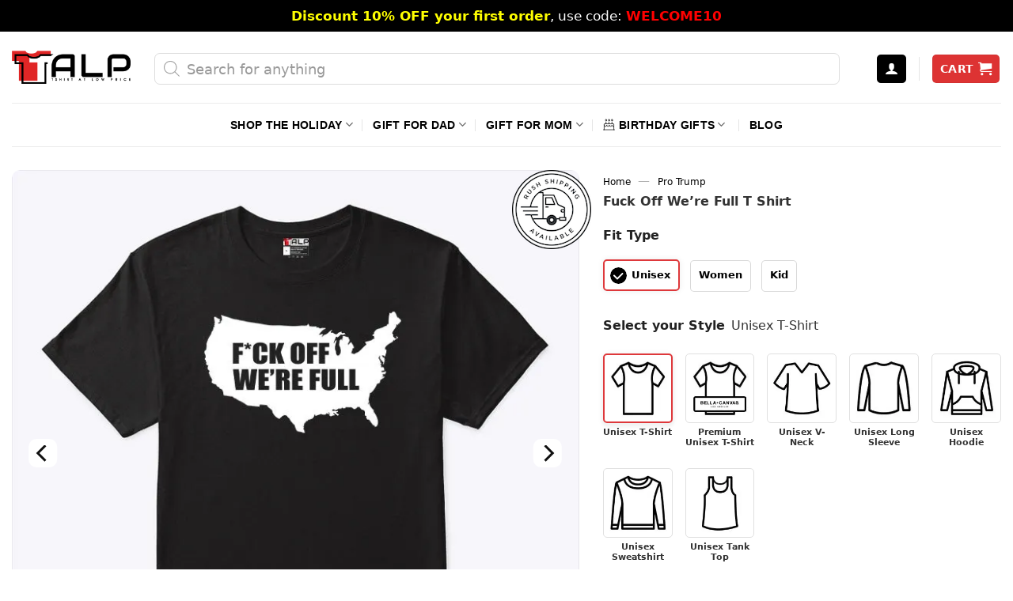

--- FILE ---
content_type: text/html; charset=UTF-8
request_url: https://tshirtatlowprice.com/products/fuck-off-were-full-t-shirt/
body_size: 71308
content:
<!DOCTYPE html>
<!--[if IE 9 ]> <html lang="en-US" prefix="og: https://ogp.me/ns#" class="ie9 loading-site no-js"> <![endif]-->
<!--[if IE 8 ]> <html lang="en-US" prefix="og: https://ogp.me/ns#" class="ie8 loading-site no-js"> <![endif]-->
<!--[if (gte IE 9)|!(IE)]><!--><html lang="en-US" prefix="og: https://ogp.me/ns#" class="loading-site no-js"> <!--<![endif]-->
<head>
	<meta charset="UTF-8" />
	<link rel="profile" href="http://gmpg.org/xfn/11" />
	
<script defer src="[data-uri]"></script>
<noscript><img height="1" width="1" style="display:none"
src="https://www.facebook.com/tr?id=1938422393404623&ev=PageView&noscript=1"
/></noscript>
	<script defer src="[data-uri]"></script>
<link rel='dns-prefetch' href='//connect.facebook.net'>


<link rel='dns-prefetch' href='//www.google-analytics.com'>
<link rel='dns-prefetch' href='//www.googletagmanager.com'>
<link rel='dns-prefetch' href='//maps.google.com'>
<link rel='dns-prefetch' href='//i0.wp.com'>
<link rel='dns-prefetch' href='//i1.wp.com'>
<link rel='dns-prefetch' href='//i2.wp.com'>
<link rel='dns-prefetch' href='//cdn.judge.me'>
<link rel='dns-prefetch' href='//i.ytimg.com'>
<link rel='dns-prefetch' href='//www.youtube.com'>
<link rel='dns-prefetch' href='//pixel.wp.com'>
<link rel='dns-prefetch' href='//googleads.g.doubleclick.net'>
<link rel='dns-prefetch' href='//r2---sn-42u-i5oey.googlevideo.com'>
<link rel='dns-prefetch' href='//yt3.ggpht.com'>
<link rel='dns-prefetch' href='//s.ytimg.com'>
<link rel='dns-prefetch' href='//stats.wp.com'>
<link rel='dns-prefetch' href='//www.google.com'>
<link rel='dns-prefetch' href='//static.doubleclick.net'>
<link rel='dns-prefetch' href='//q.stripe.com'>
<link rel='dns-prefetch' href='//js.stripe.com'>
<link rel='dns-prefetch' href='//m.stripe.com'>
<link rel='dns-prefetch' href='//m.stripe.network'>
<link rel='dns-prefetch' href='//c0.wp.com'>
<link rel='dns-prefetch' href='//www.paypalobjects.com'>
<link rel='dns-prefetch' href='//twemoji.maxcdn.com'>
<link rel='dns-prefetch' href='//widget.trustpilot.com'>
<link rel='dns-prefetch' href='//images.dmca.com'>
<link rel='dns-prefetch' href='//alb.reddit.com'>
<link rel='dns-prefetch' href='//widget-v4.tidiochat.com'>
<link rel='dns-prefetch' href='//www.redditstatic.com'>
<link rel='dns-prefetch' href='//invitejs.trustpilot.com'>
<link rel='dns-prefetch' href='//widget.trustpilot.com'>
<link rel='dns-prefetch' href='//code.tidio.co'>
<link rel='dns-prefetch' href='//socket.tidio.co'>
<link rel='dns-prefetch' href='//app.avada.io'>
<link rel='dns-prefetch' href='//www.clarity.ms'>
<link rel='dns-prefetch' href='//ajax.googleapis.com'>
<link rel='dns-prefetch' href='//cdnjs.cloudflare.com'>
<link rel='dns-prefetch' href='//cdn.shopify.com'>
<meta name="viewport" content="width=device-width, initial-scale=1, maximum-scale=1" />
<!-- Search Engine Optimization by Rank Math PRO - https://rankmath.com/ -->
<title>Fuck Off We&#039;re Full T Shirt</title><link rel='preload' href='https://ajax.googleapis.com/ajax/libs/jquery/3.6.0/jquery.min.js?ver=3.6.0' as='script'><link rel='preload' href='https://cdn.jsdelivr.net/gh/oggy0409/custom-wordpress@main/fibo-search-style.css' as='style' onload="this.rel='stylesheet';this.removeAttribute('onload');"><link rel='preload' href='https://cdn.jsdelivr.net/gh/oggy0409/custom-wordpress@main/flatsome-lite-v6.css' as='style' onload="this.rel='stylesheet';this.removeAttribute('onload');"><link rel='preload' href='https://tshirtatlowprice.com/wp-content/themes/flatsome/assets/css/flatsome.css?ver=3.13.3' as='style' onload="this.rel='stylesheet';this.removeAttribute('onload');"><link rel='preload' href='https://tshirtatlowprice.com/wp-content/themes/flatsome/assets/css/icons/fl-icons.woff2' as='font' type='font/woff2' crossorigin><link rel='preload' href='https://tshirtatlowprice.com/wp-content/themes/flatsome/assets/css/flatsome-shop.css?ver=3.13.3' as='style' onload="this.rel='stylesheet';this.removeAttribute('onload');"><link rel='preload' href='https://static.klaviyo.com/onsite/hosted-fonts/Poppins/latin/poppins_latin_italic_400.woff2' as='font' type='font/woff2' crossorigin><link rel='preload' href='https://static.klaviyo.com/onsite/hosted-fonts/Poppins/latin/poppins_latin_regular_400_2.woff2' as='font' type='font/woff2' crossorigin><link rel='preload' href='https://static.klaviyo.com/onsite/hosted-fonts/Poppins/latin/poppins_latin_regular_700.woff2' as='font' type='font/woff2' crossorigin>
<meta name="description" content="Fuck Off We&#039;re Full T Shirt."/>
<meta name="robots" content="follow, index, max-snippet:-1, max-video-preview:-1, max-image-preview:large"/>
<link rel="canonical" href="https://tshirtatlowprice.com/products/fuck-off-were-full-t-shirt/" />
<meta property="og:locale" content="en_US" />
<meta property="og:type" content="product" />
<meta property="og:title" content="Fuck Off We&#039;re Full T Shirt" />
<meta property="og:description" content="Fuck Off We&#039;re Full T Shirt." />
<meta property="og:url" content="https://tshirtatlowprice.com/products/fuck-off-were-full-t-shirt/" />
<meta property="og:site_name" content="Tshirt at Low Price" />
<meta property="og:updated_time" content="2024-08-02T21:35:33-07:00" />
<meta property="og:image" content="https://i0.wp.com/tshirtatlowprice.com/wp-content/uploads/2023/11/Fuck-Off-Were-Full-T-Shirt.jpg" />
<meta property="og:image:secure_url" content="https://i0.wp.com/tshirtatlowprice.com/wp-content/uploads/2023/11/Fuck-Off-Were-Full-T-Shirt.jpg" />
<meta property="og:image:width" content="738" />
<meta property="og:image:height" content="738" />
<meta property="og:image:alt" content="Fuck Off We&#039;re Full T Shir" />
<meta property="og:image:type" content="image/jpeg" />
<meta property="product:brand" content="Tshirt at Low Price" />
<meta property="product:price:amount" content="17.95" />
<meta property="product:price:currency" content="USD" />
<meta property="product:availability" content="instock" />
<meta property="product:retailer_item_id" content="NPQT0711303" />
<meta name="twitter:card" content="summary_large_image" />
<meta name="twitter:title" content="Fuck Off We&#039;re Full T Shirt" />
<meta name="twitter:description" content="Fuck Off We&#039;re Full T Shirt." />
<meta name="twitter:site" content="@tshirtlowprices" />
<meta name="twitter:creator" content="@tshirtlowprices" />
<meta name="twitter:image" content="https://i0.wp.com/tshirtatlowprice.com/wp-content/uploads/2023/11/Fuck-Off-Were-Full-T-Shirt.jpg" />
<meta name="twitter:label1" content="Price" />
<meta name="twitter:data1" content="&#036;17.95" />
<meta name="twitter:label2" content="Availability" />
<meta name="twitter:data2" content="In stock" />
<script type="application/ld+json" class="rank-math-schema-pro">{"@context":"https://schema.org","@graph":[{"@type":"Place","@id":"https://tshirtatlowprice.com/#place","address":{"@type":"PostalAddress","streetAddress":"1942 Broadway, #314C","addressLocality":"Boulder","addressRegion":"CO","postalCode":"80302","addressCountry":"US"}},{"@type":"Organization","@id":"https://tshirtatlowprice.com/#organization","name":"TALP LLC.","url":"https://tshirtatlowprice.com","sameAs":["https://www.facebook.com/tshirtatlowprice","https://twitter.com/tshirtlowprices","https://www.pinterest.com/tshirtlowpriceoffical","https://www.linkedin.com/company/tshirt-at-low-price","https://instagram.com/lowpricestshirt","https://www.youtube.com/channel/UCcTClm5sjCMYJTJO4w6N8nQ"],"email":"support@tshirtatlowprice.com","address":{"@type":"PostalAddress","streetAddress":"1942 Broadway, #314C","addressLocality":"Boulder","addressRegion":"CO","postalCode":"80302","addressCountry":"US"},"logo":{"@type":"ImageObject","@id":"https://tshirtatlowprice.com/#logo","url":"https://i0.wp.com/tshirtatlowprice.com/wp-content/uploads/2023/03/Tshirt-at-Low-Price-Offical-Logo-v2.png?ssl=1","contentUrl":"https://i0.wp.com/tshirtatlowprice.com/wp-content/uploads/2023/03/Tshirt-at-Low-Price-Offical-Logo-v2.png?ssl=1","caption":"Tshirt at Low Price","inLanguage":"en-US","width":"490","height":"138"},"contactPoint":[{"@type":"ContactPoint","telephone":"+1-661-888-8087","contactType":"customer support"}],"location":{"@id":"https://tshirtatlowprice.com/#place"}},{"@type":"WebSite","@id":"https://tshirtatlowprice.com/#website","url":"https://tshirtatlowprice.com","name":"Tshirt at Low Price","alternateName":"TALP","publisher":{"@id":"https://tshirtatlowprice.com/#organization"},"inLanguage":"en-US"},{"@type":"ImageObject","@id":"https://i0.wp.com/tshirtatlowprice.com/wp-content/uploads/2023/11/Fuck-Off-Were-Full-T-Shirt.jpg?ssl=1","url":"https://i0.wp.com/tshirtatlowprice.com/wp-content/uploads/2023/11/Fuck-Off-Were-Full-T-Shirt.jpg?ssl=1","width":"738","height":"738","caption":"Fuck Off We're Full T Shir","inLanguage":"en-US"},{"@type":"BreadcrumbList","@id":"https://tshirtatlowprice.com/products/fuck-off-were-full-t-shirt/#breadcrumb","itemListElement":[{"@type":"ListItem","position":"1","item":{"@id":"https://tshirtatlowprice.com","name":"Home"}},{"@type":"ListItem","position":"2","item":{"@id":"https://tshirtatlowprice.com/pro-trump/","name":"Pro Trump"}},{"@type":"ListItem","position":"3","item":{"@id":"https://tshirtatlowprice.com/products/fuck-off-were-full-t-shirt/","name":"Fuck Off We&#8217;re Full T Shirt"}}]},{"@type":"ItemPage","@id":"https://tshirtatlowprice.com/products/fuck-off-were-full-t-shirt/#webpage","url":"https://tshirtatlowprice.com/products/fuck-off-were-full-t-shirt/","name":"Fuck Off We&#039;re Full T Shirt","datePublished":"2023-11-06T19:03:01-08:00","dateModified":"2024-08-02T21:35:33-07:00","isPartOf":{"@id":"https://tshirtatlowprice.com/#website"},"primaryImageOfPage":{"@id":"https://i0.wp.com/tshirtatlowprice.com/wp-content/uploads/2023/11/Fuck-Off-Were-Full-T-Shirt.jpg?ssl=1"},"inLanguage":"en-US","breadcrumb":{"@id":"https://tshirtatlowprice.com/products/fuck-off-were-full-t-shirt/#breadcrumb"}},{"@type":"Product","brand":{"@type":"Brand","name":"Tshirt at Low Price"},"name":"Fuck Off We're Full T Shirt","description":"Fuck Off We're Full T Shirt.","sku":"NPQT0711303","category":"Pro Trump","mainEntityOfPage":{"@id":"https://tshirtatlowprice.com/products/fuck-off-were-full-t-shirt/#webpage"},"image":[{"@type":"ImageObject","url":"https://i0.wp.com/tshirtatlowprice.com/wp-content/uploads/2023/11/Fuck-Off-Were-Full-T-Shirt.jpg?ssl=1","height":"738","width":"738"},{"@type":"ImageObject","url":"https://i0.wp.com/tshirtatlowprice.com/wp-content/uploads/2023/11/Fuck-Off-Were-Full-T-Shirt-1.jpg?ssl=1","height":"738","width":"738"}],"offers":{"@type":"Offer","price":"17.95","priceCurrency":"USD","priceValidUntil":"2027-12-31","availability":"https://schema.org/InStock","itemCondition":"NewCondition","url":"https://tshirtatlowprice.com/products/fuck-off-were-full-t-shirt/","seller":{"@type":"Organization","@id":"https://tshirtatlowprice.com/","name":"Tshirt at Low Price","url":"https://tshirtatlowprice.com","logo":"https://i0.wp.com/tshirtatlowprice.com/wp-content/uploads/2023/03/Tshirt-at-Low-Price-Offical-Logo-v2.png?ssl=1"},"priceSpecification":{"price":"17.95","priceCurrency":"USD","valueAddedTaxIncluded":"false"},"hasMerchantReturnPolicy":{"@type":"MerchantReturnPolicy","applicableCountry":"US","returnPolicyCategory":"https://schema.org/MerchantReturnFiniteReturnWindow","merchantReturnDays":"30","returnMethod":"https://schema.org/ReturnByMail","returnFees":"https://schema.org/FreeReturn"},"shippingDetails":{"@type":"OfferShippingDetails","shippingRate":{"@type":"MonetaryAmount","value":"5.95","currency":"USD"},"deliveryTime":{"@type":"ShippingDeliveryTime","businessDays":{"@type":"OpeningHoursSpecification","closes":"17:30:00","dayOfWeek":"Monday, Tuesday, Wednesday, Thursday, Friday","opens":"08:00:00"},"handlingTime":{"@type":"QuantitativeValue","minValue":"1","maxValue":"3","unitCode":"DAY"},"transitTime":{"@type":"QuantitativeValue","minValue":"4","maxValue":"8","unitCode":"DAY"}},"shippingDestination":{"@type":"DefinedRegion","addressCountry":"US"}}},"@id":"https://tshirtatlowprice.com/products/fuck-off-were-full-t-shirt/#richSnippet"}]}</script>
<!-- /Rank Math WordPress SEO plugin -->

<link rel='dns-prefetch' href='//ajax.googleapis.com' />
<link rel='dns-prefetch' href='//static.klaviyo.com' />
<link rel='dns-prefetch' href='//cdnjs.cloudflare.com' />
<link rel='dns-prefetch' href='//cdn.jsdelivr.net' />
<link rel='dns-prefetch' href='//i0.wp.com' />
<link rel='dns-prefetch' href='//c0.wp.com' />
<style id='wp-block-library-inline-css' type='text/css'>
:root{--wp-admin-theme-color:#007cba;--wp-admin-theme-color--rgb:0,124,186;--wp-admin-theme-color-darker-10:#006ba1;--wp-admin-theme-color-darker-10--rgb:0,107,161;--wp-admin-theme-color-darker-20:#005a87;--wp-admin-theme-color-darker-20--rgb:0,90,135;--wp-admin-border-width-focus:2px;--wp-block-synced-color:#7a00df;--wp-block-synced-color--rgb:122,0,223;--wp-bound-block-color:#9747ff}@media (min-resolution:192dpi){:root{--wp-admin-border-width-focus:1.5px}}.wp-element-button{cursor:pointer}:root{--wp--preset--font-size--normal:16px;--wp--preset--font-size--huge:42px}:root .has-very-light-gray-background-color{background-color:#eee}:root .has-very-dark-gray-background-color{background-color:#313131}:root .has-very-light-gray-color{color:#eee}:root .has-very-dark-gray-color{color:#313131}:root .has-vivid-green-cyan-to-vivid-cyan-blue-gradient-background{background:linear-gradient(135deg,#00d084,#0693e3)}:root .has-purple-crush-gradient-background{background:linear-gradient(135deg,#34e2e4,#4721fb 50%,#ab1dfe)}:root .has-hazy-dawn-gradient-background{background:linear-gradient(135deg,#faaca8,#dad0ec)}:root .has-subdued-olive-gradient-background{background:linear-gradient(135deg,#fafae1,#67a671)}:root .has-atomic-cream-gradient-background{background:linear-gradient(135deg,#fdd79a,#004a59)}:root .has-nightshade-gradient-background{background:linear-gradient(135deg,#330968,#31cdcf)}:root .has-midnight-gradient-background{background:linear-gradient(135deg,#020381,#2874fc)}.has-regular-font-size{font-size:1em}.has-larger-font-size{font-size:2.625em}.has-normal-font-size{font-size:var(--wp--preset--font-size--normal)}.has-huge-font-size{font-size:var(--wp--preset--font-size--huge)}.has-text-align-center{text-align:center}.has-text-align-left{text-align:left}.has-text-align-right{text-align:right}#end-resizable-editor-section{display:none}.aligncenter{clear:both}.items-justified-left{justify-content:flex-start}.items-justified-center{justify-content:center}.items-justified-right{justify-content:flex-end}.items-justified-space-between{justify-content:space-between}.screen-reader-text{border:0;clip:rect(1px,1px,1px,1px);-webkit-clip-path:inset(50%);clip-path:inset(50%);height:1px;margin:-1px;overflow:hidden;padding:0;position:absolute;width:1px;word-wrap:normal!important}.screen-reader-text:focus{background-color:#ddd;clip:auto!important;-webkit-clip-path:none;clip-path:none;color:#444;display:block;font-size:1em;height:auto;left:5px;line-height:normal;padding:15px 23px 14px;text-decoration:none;top:5px;width:auto;z-index:100000}html :where(.has-border-color){border-style:solid}html :where([style*=border-top-color]){border-top-style:solid}html :where([style*=border-right-color]){border-right-style:solid}html :where([style*=border-bottom-color]){border-bottom-style:solid}html :where([style*=border-left-color]){border-left-style:solid}html :where([style*=border-width]){border-style:solid}html :where([style*=border-top-width]){border-top-style:solid}html :where([style*=border-right-width]){border-right-style:solid}html :where([style*=border-bottom-width]){border-bottom-style:solid}html :where([style*=border-left-width]){border-left-style:solid}html :where(img[class*=wp-image-]){height:auto;max-width:100%}:where(figure){margin:0 0 1em}html :where(.is-position-sticky){--wp-admin--admin-bar--position-offset:var(--wp-admin--admin-bar--height,0px)}@media screen and (max-width:600px){html :where(.is-position-sticky){--wp-admin--admin-bar--position-offset:0px}}
</style>
<style id='classic-theme-styles-inline-css' type='text/css'>
/*! This file is auto-generated */
.wp-block-button__link{color:#fff;background-color:#32373c;border-radius:9999px;box-shadow:none;text-decoration:none;padding:calc(.667em + 2px) calc(1.333em + 2px);font-size:1.125em}.wp-block-file__button{background:#32373c;color:#fff;text-decoration:none}
</style>
<style id='woocommerce-inline-inline-css' type='text/css'>
.woocommerce form .form-row .required { visibility: hidden; }
</style>
<link rel='stylesheet' id='fibo-wcas-style-css-css' href='https://cdn.jsdelivr.net/gh/oggy0409/custom-wordpress@main/fibo-search-style.css' type='text/css' media='all' />
<link rel='stylesheet' id='flatsome-lite-css' href='https://cdn.jsdelivr.net/gh/oggy0409/custom-wordpress@main/flatsome-lite-v6.css' type='text/css' media='all' />
<link rel='stylesheet' id='flatsome-main-css' href='https://tshirtatlowprice.com/wp-content/themes/flatsome/assets/css/flatsome.css?ver=3.13.3' type='text/css' media='all' />
<link rel='stylesheet' id='flatsome-shop-css' href='https://tshirtatlowprice.com/wp-content/themes/flatsome/assets/css/flatsome-shop.css?ver=3.13.3' type='text/css' media='all' />
<script type="text/javascript" src="https://ajax.googleapis.com/ajax/libs/jquery/3.6.0/jquery.min.js?ver=3.6.0" id="jquery-js"></script>
<script type="text/javascript" id="tp-js-js-extra" defer src="[data-uri]"></script>
<script type="text/javascript" id="woocommerce-tokenization-form-js-extra" defer src="[data-uri]"></script>
<script type="text/javascript" id="wc-settings-dep-in-header-js-after" defer src="[data-uri]"></script>
<script defer src="[data-uri]"></script>		<style>
			.dgwt-wcas-ico-magnifier,.dgwt-wcas-ico-magnifier-handler{max-width:20px}.dgwt-wcas-st strong,.dgwt-wcas-sd strong{color:#d33}		</style>
			<style>
		.header-search-form {
			min-width: 250px;
		}
	</style>
	<link rel="preload" as="image" href="https://i0.wp.com/tshirtatlowprice.com/wp-content/uploads/2023/11/Fuck-Off-Were-Full-T-Shirt.jpg?ssl=1" imagesrcset="https://i0.wp.com/tshirtatlowprice.com/wp-content/uploads/2023/11/Fuck-Off-Were-Full-T-Shirt.jpg?ssl=1&w=738 738w, https://i0.wp.com/tshirtatlowprice.com/wp-content/uploads/2023/11/Fuck-Off-Were-Full-T-Shirt.jpg?ssl=1&resize=300%2C300 300w, https://i0.wp.com/tshirtatlowprice.com/wp-content/uploads/2023/11/Fuck-Off-Were-Full-T-Shirt.jpg?ssl=1&resize=150%2C150 150w, https://i0.wp.com/tshirtatlowprice.com/wp-content/uploads/2023/11/Fuck-Off-Were-Full-T-Shirt.jpg?ssl=1&resize=247%2C247 247w, https://i0.wp.com/tshirtatlowprice.com/wp-content/uploads/2023/11/Fuck-Off-Were-Full-T-Shirt.jpg?ssl=1&resize=100%2C100 100w, https://i0.wp.com/tshirtatlowprice.com/wp-content/uploads/2023/11/Fuck-Off-Were-Full-T-Shirt.jpg?ssl=1&resize=120%2C120 120w, https://i0.wp.com/tshirtatlowprice.com/wp-content/uploads/2023/11/Fuck-Off-Were-Full-T-Shirt.jpg?ssl=1&resize=64%2C64 64w" imagesizes="(max-width: 738px) 100vw, 738px" /><!--[if IE]><link rel="stylesheet" type="text/css" href="https://tshirtatlowprice.com/wp-content/themes/flatsome/assets/css/ie-fallback.css"><script src="//cdnjs.cloudflare.com/ajax/libs/html5shiv/3.6.1/html5shiv.js"></script><script>var head = document.getElementsByTagName('head')[0],style = document.createElement('style');style.type = 'text/css';style.styleSheet.cssText = ':before,:after{content:none !important';head.appendChild(style);setTimeout(function(){head.removeChild(style);}, 0);</script><script src="https://tshirtatlowprice.com/wp-content/themes/flatsome/assets/libs/ie-flexibility.js"></script><![endif]--><meta name="flattr:id" content="zl293l">
<script defer src="[data-uri]"></script>
	<noscript><style>.woocommerce-product-gallery{ opacity: 1 !important; }</style></noscript>
	<script defer src="[data-uri]"></script><link rel="icon" href="https://i0.wp.com/tshirtatlowprice.com/wp-content/uploads/2020/11/cropped-T-shirt-at-Low-Price-Favicon-Logo-32x32.png" sizes="32x32" />
<link rel="icon" href="https://i0.wp.com/tshirtatlowprice.com/wp-content/uploads/2020/11/cropped-T-shirt-at-Low-Price-Favicon-Logo-192x192.png" sizes="192x192" />
<link rel="apple-touch-icon" href="https://i0.wp.com/tshirtatlowprice.com/wp-content/uploads/2020/11/cropped-T-shirt-at-Low-Price-Favicon-Logo-180x180.png" />
<meta name="msapplication-TileImage" content="https://i0.wp.com/tshirtatlowprice.com/wp-content/uploads/2020/11/cropped-T-shirt-at-Low-Price-Favicon-Logo-270x270.png" />
<style id="custom-css" type="text/css">:root {--primary-color: #000000;}.full-width .ubermenu-nav, .container, .row{max-width: 1340px}.row.row-collapse{max-width: 1310px}.row.row-small{max-width: 1332.5px}.row.row-large{max-width: 1370px}.header-main{height: 90px}#logo img{max-height: 90px}#logo{width:150px;}.header-bottom{min-height: 55px}.header-top{min-height: 40px}.transparent .header-main{height: 90px}.transparent #logo img{max-height: 90px}.has-transparent + .page-title:first-of-type,.has-transparent + #main > .page-title,.has-transparent + #main > div > .page-title,.has-transparent + #main .page-header-wrapper:first-of-type .page-title{padding-top: 170px;}.header.show-on-scroll,.stuck .header-main{height:70px!important}.stuck #logo img{max-height: 70px!important}.search-form{ width: 95%;}.header-bg-color, .header-wrapper {background-color: #FFF}.header-bottom {background-color: #FFFFFF}.top-bar-nav > li > a{line-height: 16px }.header-main .nav > li > a{line-height: 15px }.header-wrapper:not(.stuck) .header-main .header-nav{margin-top: 4px }.header-bottom-nav > li > a{line-height: 32px }@media (max-width: 549px) {.header-main{height: 70px}#logo img{max-height: 70px}}.nav-dropdown-has-arrow.nav-dropdown-has-border li.has-dropdown:before{border-bottom-color: #fff;}.nav .nav-dropdown{border-color: #fff }.nav-dropdown{font-size:100%}.nav-dropdown-has-arrow li.has-dropdown:after{border-bottom-color: #FFF;}.nav .nav-dropdown{background-color: #FFF}.header-top{background-color:#000000!important;}/* Color */.accordion-title.active, .has-icon-bg .icon .icon-inner,.logo a, .primary.is-underline, .primary.is-link, .badge-outline .badge-inner, .nav-outline > li.active> a,.nav-outline >li.active > a, .cart-icon strong,[data-color='primary'], .is-outline.primary{color: #000000;}/* Color !important */[data-text-color="primary"]{color: #000000!important;}/* Background Color */[data-text-bg="primary"]{background-color: #000000;}/* Background */.scroll-to-bullets a,.featured-title, .label-new.menu-item > a:after, .nav-pagination > li > .current,.nav-pagination > li > span:hover,.nav-pagination > li > a:hover,.has-hover:hover .badge-outline .badge-inner,button[type="submit"], .button.wc-forward:not(.checkout):not(.checkout-button), .button.submit-button, .button.primary:not(.is-outline),.featured-table .title,.is-outline:hover, .has-icon:hover .icon-label,.nav-dropdown-bold .nav-column li > a:hover, .nav-dropdown.nav-dropdown-bold > li > a:hover, .nav-dropdown-bold.dark .nav-column li > a:hover, .nav-dropdown.nav-dropdown-bold.dark > li > a:hover, .is-outline:hover, .tagcloud a:hover,.grid-tools a, input[type='submit']:not(.is-form), .box-badge:hover .box-text, input.button.alt,.nav-box > li > a:hover,.nav-box > li.active > a,.nav-pills > li.active > a ,.current-dropdown .cart-icon strong, .cart-icon:hover strong, .nav-line-bottom > li > a:before, .nav-line-grow > li > a:before, .nav-line > li > a:before,.banner, .header-top, .slider-nav-circle .flickity-prev-next-button:hover svg, .slider-nav-circle .flickity-prev-next-button:hover .arrow, .primary.is-outline:hover, .button.primary:not(.is-outline), input[type='submit'].primary, input[type='submit'].primary, input[type='reset'].button, input[type='button'].primary, .badge-inner{background-color: #000000;}/* Border */.nav-vertical.nav-tabs > li.active > a,.scroll-to-bullets a.active,.nav-pagination > li > .current,.nav-pagination > li > span:hover,.nav-pagination > li > a:hover,.has-hover:hover .badge-outline .badge-inner,.accordion-title.active,.featured-table,.is-outline:hover, .tagcloud a:hover,blockquote, .has-border, .cart-icon strong:after,.cart-icon strong,.blockUI:before, .processing:before,.loading-spin, .slider-nav-circle .flickity-prev-next-button:hover svg, .slider-nav-circle .flickity-prev-next-button:hover .arrow, .primary.is-outline:hover{border-color: #000000}.nav-tabs > li.active > a{border-top-color: #000000}.widget_shopping_cart_content .blockUI.blockOverlay:before { border-left-color: #000000 }.woocommerce-checkout-review-order .blockUI.blockOverlay:before { border-left-color: #000000 }/* Fill */.slider .flickity-prev-next-button:hover svg,.slider .flickity-prev-next-button:hover .arrow{fill: #000000;}/* Background Color */[data-icon-label]:after, .secondary.is-underline:hover,.secondary.is-outline:hover,.icon-label,.button.secondary:not(.is-outline),.button.alt:not(.is-outline), .badge-inner.on-sale, .button.checkout, .single_add_to_cart_button, .current .breadcrumb-step{ background-color:#0a0a0a; }[data-text-bg="secondary"]{background-color: #0a0a0a;}/* Color */.secondary.is-underline,.secondary.is-link, .secondary.is-outline,.stars a.active, .star-rating:before, .woocommerce-page .star-rating:before,.star-rating span:before, .color-secondary{color: #0a0a0a}/* Color !important */[data-text-color="secondary"]{color: #0a0a0a!important;}/* Border */.secondary.is-outline:hover{border-color:#0a0a0a}@media screen and (max-width: 549px){body{font-size: 100%;}}body{font-family:"Source Sans Pro", sans-serif}body{font-weight: 0}body{color: #333333}.nav > li > a {font-family:"Source Sans Pro", sans-serif;}.mobile-sidebar-levels-2 .nav > li > ul > li > a {font-family:"Source Sans Pro", sans-serif;}.nav > li > a {font-weight: 700;}.mobile-sidebar-levels-2 .nav > li > ul > li > a {font-weight: 700;}h1,h2,h3,h4,h5,h6,.heading-font, .off-canvas-center .nav-sidebar.nav-vertical > li > a{font-family: "Source Sans Pro", sans-serif;}h1,h2,h3,h4,h5,h6,.heading-font,.banner h1,.banner h2{font-weight: 700;}h1,h2,h3,h4,h5,h6,.heading-font{color: #333333;}.alt-font{font-family: "Dancing Script", sans-serif;}.alt-font{font-weight: 400!important;}.header:not(.transparent) .header-bottom-nav.nav > li > a{color: #000000;}.header:not(.transparent) .header-bottom-nav.nav > li > a:hover,.header:not(.transparent) .header-bottom-nav.nav > li.active > a,.header:not(.transparent) .header-bottom-nav.nav > li.current > a,.header:not(.transparent) .header-bottom-nav.nav > li > a.active,.header:not(.transparent) .header-bottom-nav.nav > li > a.current{color: #dd3333;}.header-bottom-nav.nav-line-bottom > li > a:before,.header-bottom-nav.nav-line-grow > li > a:before,.header-bottom-nav.nav-line > li > a:before,.header-bottom-nav.nav-box > li > a:hover,.header-bottom-nav.nav-box > li.active > a,.header-bottom-nav.nav-pills > li > a:hover,.header-bottom-nav.nav-pills > li.active > a{color:#FFF!important;background-color: #dd3333;}a{color: #000000;}.widget a{color: #000000;}.widget a:hover{color: #dd3333;}.widget .tagcloud a:hover{border-color: #dd3333; background-color: #dd3333;}.current .breadcrumb-step, [data-icon-label]:after, .button#place_order,.button.checkout,.checkout-button,.single_add_to_cart_button.button{background-color: #dd3333!important }.has-equal-box-heights .box-image {padding-top: 100%;}.badge-inner.on-sale{background-color: #dd3333}.star-rating span:before,.star-rating:before, .woocommerce-page .star-rating:before, .stars a:hover:after, .stars a.active:after{color: #ffd71a}@media screen and (min-width: 550px){.products .box-vertical .box-image{min-width: 247px!important;width: 247px!important;}}.footer-1{background-color: #f7f7f7}.footer-2{background-color: #FFFFFF}.absolute-footer, html{background-color: #FFFFFF}button[name='update_cart'] { display: none; }/* Custom CSS */body,h1,h2,h3,h4,h5,h6,p{font-family:-apple-system,system-ui,BlinkMacSystemFont,"Segoe UI",Helvetica,Arial,sans-serif,"Apple Color Emoji","Segoe UI Emoji","Segoe UI Symbol"}.woocommerce-billing-fields,.woocommerce-variation-price{border-top:none}.acc-plain .accordion-inner p,.margin-fix,.page-checkout-simple .checkout_coupon,.page-checkout-simple .woocommerce-error li,.rank-math-list-item:last-of-type,.wcpa_type_text .form-control,.woocommerce-checkout .button,.woocommerce-checkout button,.woocommerce-checkout fieldset,.woocommerce-checkout input,.woocommerce-checkout select,.woocommerce-checkout textarea,.btg-label,#fluentform_8 .ff-el-group{margin-bottom:0}.remove-bottom-row-2,.woo-variation-items-wrapper{padding-bottom:10px!important}.wc-forward{font-size:17px;padding:7px 0}.cart .variations td,.single-product .variations td{display:block;width:100%}.promo-label{margin-right:7px;font-weight:700;font-size:14px;background:#000;color:#fff;padding:2px 5px}.tagcloud a:hover,.ux-search-submit,a.col-a:hover{background-color:#ff1300!important}.custom-label,.reviewcustom-label,.variations_form label,.ywcdd_date_info,dt.variation-Personalizeit{font-weight:700}.has-border{border:1px solid #e0e0e0!important}#cart-popup>div>div.widget_shopping_cart_content>ul>li>dl>dd.variation-Design>div>p>span,#cart-popup>div>div.widget_shopping_cart_content>ul>li>dl>dd.variation-Size>div>p>span,#showmenu,.affiliate-custom .box-blog-post .is-divider,.box-blog-post .is-divider,.chart-detail.hide,.cl-block,.custom-dis,.dgwt-wcas-pd-addtc-form>.quantity,.free-shipping-wrap,.home .entry-header,.page-checkout-simple .checkout-breadcrumbs,.per-nfl_parent label,.prdctfltr_wc .prdctfltr_filter_title,.proceed-to-checkout-above-cart,.product-lightbox .price-wrapper,.related .add_to_cart_button,.size-chart-mobile,.stripe-diners-icon,.stripe-jcb-icon,.view-chart.hide,.wcpa_form_outer .wcpa_form_item .select-style-fix-css label,.woocommerce td.product-name dl.variation dd.variation-Size .wcpa_cart_type_color-group span,.woocommerce-additional-fields .cart-discount,.woocommerce-ordering,.woovr-variation-selector .dd-selected-image,.wptypek-price,div.wcpa_price_summary>ul>li.wcpa_total>span,td.product-name>dl>dd.variation-Design>div>p>span,td.product-name>dl>dd.variation-FitType>div>p>span,ul.products.wcdrp-products-slider.owl-theme .owl-nav,.wcpa_form_outer .wcpa_form_item .required_ast{display:none}#billing_address_2_field,.important,.single-product div.product.wcpa_has_options form.cart{display:block!important}.fixed-padding{padding-top:15px}.dgwt-wcas-pd-addtc .add_to_cart_button,.dgwt-wcas-pd-addtc .add_to_cart_inline,.size-full{width:100%!important}@media only screen and (min-width:850px){.woocommerce-cart .row-large>.col{padding:0 30px 30px}.nav-vertical+.tab-panels{padding:0 0 30px 30px}}#checkout-checkbox,.single-product .promotion-event{margin-top:15px}#checkout-checkbox .wyuscs1 img,#vscf .form-group input[type=email],#vscf .form-group input[type=text],#vscf .form-group textarea,#wide-nav .html_topbar_right,.app-w-100,.badge-full,.button.alt,.button.checkout,.checkout-button,.custom-label-2,.img-dep,.product-small .add_to_cart_button,.secondary{width:100%}#payment>ul{list-style:none}.centermod{margin:0 auto;display:table}#payment>ul>li.wc_payment_method.payment_method_ppec_paypal>label>img,.pp-left,.woocommerce .extra-flate-tool-tip{margin-left:3px}.box-image .out-of-stock-label,.button [data-icon-label]:after,.cart-empty,.single-product .woocommerce-variation.single_variation,.sku_wrapper,.variation-Printchooseone{display:none!important}#checkout_custom_heading,.app-flex,.product-aff,.social-icons,.variable-flex-form,.wcpa_type_radio-group{display:flex}.ta-right{text-align:right;flex-direction:row-reverse;flex-grow:1}.header-shadow .header-wrapper,.header-wrapper.stuck,.layout-shadow #wrapper{box-shadow:none;border-bottom:none}.section-title-normal span{padding-bottom:0;border:none}.norton-secu{width:53px;margin-left:.5rem}.ssl-secu{width:48px;margin-left:.5rem}#jp-relatedposts .jp-relatedposts-items-visual{margin-right:-27px}.unavailable,.wcpr-grid-item{pointer-events:none}.responsive-container{position:relative;padding-top:0;overflow:hidden}.product-main,figcaption{padding:30px 0}.responsive-container embed,.responsive-container iframe,.responsive-container object,.responsive-container video{position:absolute;top:0;left:0;width:100%;height:100%}dd.variation-Personalizeit>p{color:red;font-weight:700}.custom-label{font-size:16px;text-transform:uppercase}.custom-layout{table-layout:fixed}.custom-width{width:60px}.product-summary .woocommerce-Price-currencySymbol{font-size:30px;vertical-align:unset}.product-info .price{margin:15px 0 22px;font-size:30px}.button [data-icon-label]:after{background-color:#000!important}.cart-button-custom{line-height:35px;color:#000!important;background-color:#fff;border:2px solid #000}.payment_method_ppec_paypal,.secure-checkout,.view-chart,.woocommerce-shipping-fields__field-wrapper{padding-bottom:10px}ul#desc{padding-top:10px;margin-bottom:10px}.fixed-layout{vertical-align:middle;margin-right:7px!important}.chart-detail.show{display:block;padding-bottom:20px}.chart-label{cursor:pointer;color:purple;text-decoration:underline;font-size:14px;padding-right:5px}.view-chart{font-size:12px}.view-chart.show{display:block}.dgwt-wcas-search-wrapp,.subl-product-description img{max-width:100%}.label-trending.menu-item>a:after{content:'Trending';display:inline-block;font-size:9px;line-height:9px;text-transform:uppercase;letter-spacing:-.1px;margin-left:4px;background-color:#572fbd;font-weight:bolder;border-radius:2px;color:#fff;padding:2px 3px 3px;position:relative;top:-2px}ul.col-tags{display:table-cell;margin:0;padding:0;list-style-type:none;font-size:16px}li.col-label,li.col-li{color:#838383;font-size:.75em;text-transform:uppercase;display:inline-block}#reviews #comments h3.normal,li.col-label{font-weight:600}.tagcloud a,a.col-a{color:#4f4f4f;text-transform:uppercase;font-weight:600;text-decoration:none;-webkit-transition:.1s ease-in-out;-moz-transition:.1s ease-in-out;transition:.1s ease-in-out;outline:0;padding:4px 0;font-size:.875em;border:none;box-shadow:8px 0 0 #f1f1f1,-8px 0 0 #f1f1f1;background-color:#f1f1f1;margin-right:8px;margin-left:10px}.tagcloud a:hover,a.col-a:hover{color:#fff;border-color:#ff1300!important;box-shadow:8px 0 0 #ff1300,-8px 0 0 #ff1300}.row.row-small,.single-product .container-width{max-width:1340px}.container .row-small:not(.row-collapse),.row .row-small:not(.row-collapse){margin-left:-15px;margin-right:-15px}.product-tagging{font-size:.875em}.aff-link,.btg-label,.product-tagging span.label{font-weight:700;font-size:1.25rem;margin-right:15px;color:#2d3436}.product-tagging a,.view-collect{font-size:11px;text-transform:uppercase;letter-spacing:.05em}.product-tagging a{display:inline-block;height:30px;line-height:30px;border-radius:99px;position:relative;margin:10px 10px 10px 0;padding:0 10px;background:#ededed;color:#2d3436;font-weight:700}.product-tagging a:hover{color:#fff;background-color:#ff1300;border-color:#ff1300}.single-product del span.amount{color:#333!important}.single-product ins span,.single-product p.price span.amount,.woocommerce-variation-price .price>span.woocommerce-Price-amount.amount{color:#d63031}.select2-container .select2-selection--single{height:49px}.select2-container--default .select2-selection--single .select2-selection__rendered{line-height:49px;color:#4e4e4e;font-weight:700}.select2-container--default .select2-selection--single .select2-selection__arrow b{margin-top:8px}#payment ul.payment_methods li.wc_payment_method.payment_method_stripe .form-row.form-row-first{width:48%;margin-right:4%;overflow:visible;float:left}#add_payment_method #payment div.payment_box,.woocommerce-cart #payment div.payment_box,.woocommerce-checkout #payment div.payment_method_stripe,.woocommerce-checkout #payment div.payment_method_ppcp-gateway{position:relative;box-sizing:border-box;padding:1em;margin-top:10px;font-size:.85em;line-height:1.5;color:#515151;width:auto}#payment ul.payment_methods li.wc_payment_method.payment_method_stripe .form-row.form-row-last{float:right;width:48%;overflow:visible}.wc-stripe-elements-field,.wc-stripe-iban-element-field{margin:10px 0;padding:15px;border-radius:4px;border:1px solid #e1e1e1}#payment_method_ppec_paypal,#payment_method_stripe{margin-right:7px;margin-left:.6em}#wc-stripe-cc-form>div.stripe-source-errors>ul,h2.section-title-normal,.proceed-to-checkout-above-cart .button,.wc-proceed-to-checkout .button,.woocommerce-billing-fields p,.woocommerce-shipping-fields__field-wrapper p{margin-bottom:1em}.select2-container--default .select2-selection--single{background-color:#eee;border:none}.custom-print{vertical-align:middle;margin:0 0 0 3px!important}.custom-check{margin-bottom:2px}.custom-print-field{margin:20px 0;background:#f1f1f1;line-height:1.4;padding:10px 18px}.custom-label-1{padding-right:12px!important}#new_row button#single_add_to_cart_button_id{width:auto;padding:0 12px}#new_row span#cancel{background:#333;color:#fff;margin-right:0;text-transform:uppercase;font-weight:700;float:left}.extra-var{display:contents}.view-collect{font-weight:700;vertical-align:middle;background-color:#ff1300;color:#fff;padding:3px 7px}.page-checkout-simple,.vi_wse_suggestions .vi_wse_suggest_list_product,.wcdrp-product,.wcpa_form_outer .wcpa_form_item input[type=color]{padding:0}.mobi-margin{margin-top:40px}.share-icons .menu{margin:0 0 0 15px;list-style-type:none}.share-icons .menu>li,.wyuscs1,.wyuscs2{display:table-cell;vertical-align:middle}.share-icons .menu>li>a{display:block;padding:.7rem .8rem;line-height:1}.share-icons ul.menu>li+li{border-top:none;font-size:20px}.social-icons i{color:#b0060f}.simple-flex-form{margin-bottom:.5em}.simple-custom-form{margin-bottom:0;padding:.5em 0}.single-product .woocommerce-variation-price{padding:0 0 20px;border-top:none}.upcase{text-transform:uppercase;color:#000}.sizechart-img-responsive{border:1px solid #ddd;vertical-align:middle;display:block;max-width:100%;height:auto}.sizechart-h2{font-size:1.6em;font-weight:900;margin-bottom:0}.size-chart-img{display:inline-block;}.wcpa_form_item>label .size-chart{margin-left:5px;cursor:pointer;font-weight:normal;text-decoration:underline;font-size:.9em}.sizeguide-note{font-size:12px;background:#fff9dd;padding:10px 10px 5px;border-radius:5px;margin-bottom:20px;width:100%}.sizeguide-note p{margin-bottom:10px;line-height:1.52857143}.text-err{font-size:12px;color:#d33131;line-height:1.52857143}.img-responsive{display:block;margin:auto auto 20px}.cuongtran .tab-panels,.entry-content .rank-math-question,.woocommerce-cart-form .wcpa_cart_type_image-group{padding-top:0}.form-flat input:not([type=submit]){border-radius:0!important}.linked-products-view{margin-left:5px;font-size:14px;vertical-align:middle;background:red;color:#fff;padding:5px;border-radius:5px}div.asp_w.asp_r .results .asp_nores{text-align:left}#ajaxsearchprores1_1 .results .asp_nores .asp_keyword,#ajaxsearchprores1_2 .results .asp_nores .asp_keyword,div.asp_r.asp_r_1 .results .asp_nores .asp_keyword{padding:0 6px 0 0}#ajaxsearchprores1_1 .results .item .asp_content h3 a,#ajaxsearchprores1_2 .results .item .asp_content h3 a,div.asp_r.asp_r_1 .results .item .asp_content h3 a{font-family:-apple-system,system-ui,BlinkMacSystemFont,"Segoe UI",Helvetica,Arial,sans-serif,"Apple Color Emoji","Segoe UI Emoji","Segoe UI Symbol";color:#334862;font-size:12px}dd.variation-Design{color:#5a6dca;font-weight:700}dd.variation-SelectStyle,dd.variation-SelectyourStyle,dd.variation-Style{color:#ff642e;font-weight:700}dd.variation-Color{color:#008b8b;font-weight:700}dd.variation-Size{color:#63af1a;font-weight:700}.discount-widget{position:relative;overflow:hidden;z-index:1;margin-bottom:30px}.discount-item{z-index:15;transition:.15s ease-in-out;width:100%;height:54px;padding:0 16px;background:#f8f8f8;border-radius:8px;display:flex;justify-content:space-between;align-items:center;margin-bottom:4px}.discount-item-title{color:#000;font-weight:700;line-height:20px;text-align:left}.discount-item-text{color:#bcbcbc;font-size:12px;line-height:18px;text-align:left}.discount-title{margin-bottom:12px;display:inline-flex;border:1px dashed #666;padding:10px;border-radius:8px;width:100%}.custom-value{padding-left:10px;font-weight:400}.mfp-container{padding:15px}.wyuscs1{width:40px}.wyuscs{display:table-row}.single-product .discount-widget{margin-bottom:20px!important}#countdownhere{display:block;background:#ffeabf;padding:.65rem.75em;font-size:15px;color:#111;font-weight:600}.wcpr-modal-light-box,.wcpr-modal-light-box .wcpr-overlay{position:fixed}.wcpr-modal-light-box .wcpr-modal-wrap-container{display:block;overflow:auto;padding:15px;max-height:100%;width:100%}.wcpr-form-description{margin-bottom:15px}.order_details,table.order_details:not( .has-background ) th{background-color:#f8f8f8}.order_details:after,.order_details:before{background:-webkit-linear-gradient(transparent 0,transparent 0),-webkit-linear-gradient(135deg,#f8f8f8 33.33%,transparent 33.33%),-webkit-linear-gradient(45deg,#f8f8f8 33.33%,transparent 33.33%)}.order_details>li{border-bottom:1px dotted #e3e3e3}ul.order_details{list-style:none;position:relative;margin:2em 0}.custom-h3-review,.vi_wse_suggestions h3{letter-spacing:.05em;margin-top:20px;text-transform:uppercase}ul.order_details::after,ul.order_details::before{content:'';content:'';display:block;position:absolute;top:-16px;left:0;width:100%;height:16px;background-size:0 100%,16px 16px,16px 16px}ul.order_details::after{clear:both;top:auto;bottom:-16px;-webkit-transform:rotate(180deg);-ms-transform:rotate(180deg);transform:rotate(180deg)}ul.order_details li{padding:1em 1.618em;font-size:.8em;text-transform:uppercase}ul.order_details li:first-child{padding-top:1.618em}ul.order_details li:last-child{border:0;padding-bottom:1.618em}ul.order_details li strong{display:block;font-size:1.41575em;text-transform:none}table.order_details thead th{padding:1.41575em;vertical-align:middle}table.order_details td,table.order_details th{padding:1em 1.41575em;text-align:left;vertical-align:top}table.order_details:not( .has-background ) tbody td{background-color:#fdfdfd}#reviews{padding-top:25px}.pthanks{background:#f8f8f8;padding:20px}.add-more-item,.single-product .product-info .woocommerce-product-rating{padding-top:5px}.add-more-item{clear:both}.shop_table{font-size:17px}.button.icon.circle,.checkout .none_border,.woocommerce-checkout-payment .payment_box.payment_method_ppcp-gateway,.woocommerce-checkout-payment .payment_box.payment_method_ppec_paypal{border:none}.home #wrapper>.message-wrapper,.single-product #wrapper>.message-wrapper{max-width:1340px;padding-left:15px;padding-right:15px;margin:auto}.custom-h3-review{font-size:19px;border-bottom:1px solid #eee}.woocommerce-photo-reviews-shortcode{padding-top:0}.custom-review-button{margin:10px 0 5px;padding:10px;width:100%;font-weight:700;text-align:center;text-transform:uppercase;background:#ff1300;letter-spacing:.05em}.custom-review-button a{color:#fff!important;font-size:inherit;font-weight:inherit;padding:0!important;border:none;line-height:inherit}.vi_wse_suggestions h3{padding-left:0;font-size:19px;border-bottom:1px solid #eee}.vi_wse_suggest_list_product_template_two .vi_wse_suggest_product_info{box-shadow:none;border:1px solid #ececec}.vi_wse_suggest_list_product_template_two .vi_wse_suggest_product:hover .vi_wse_suggest_product_info{box-shadow:none;border:1px solid #ddd}.vi_wse_suggest_product_price{font-size:13px}.wyuscs2{padding-left:10px}.shop_table tfoot th{font-weight:400;font-size:.9em}.cart-discount th{font-weight:700!important}.cart-discount span.amount{color:green}.cart-subtotal b span.amount{color:#d91717}#checkout-checkbox .wyuscs1{width:100px!important}.ditmecheck{margin-bottom:12px}.copy-text,.vnit{margin-right:10px}.checkout_coupon button.button{background-color:#47525d;border-radius:5px}.checkout_coupon .input-text{box-shadow:none!important;border:1px solid #ececec}.wcpa_type_paragraph{font-size:15px}.personalized-goods{padding:8px 10px;background:#222124;text-align:center;text-transform:uppercase;font-size:14px;font-weight:600;width:220px;color:#fff}#reviews-content-left-main .reviews-images{width:100%;object-fit:cover;pointer-events:none}.woocommerce td.product-name dl.variation dt{float:none}.label-review.menu-item>a:after{content:'Review';display:inline-block;font-size:9px;line-height:9px;text-transform:uppercase;letter-spacing:-.1px;margin-left:4px;background-color:#572fbd;font-weight:bolder;border-radius:2px;color:#fff;padding:2px 3px 3px;position:relative;top:-2px}.dgwt-wcas-details-main-image img{width:100%!important;max-height:100%!important;height:100%!important}.covid-19{padding:10px 15px;background:#fffceb;border-radius:5px;margin-bottom:30px;border:2px dashed #666}.product-info p.out-of-stock{margin-top:15px;background:#f3f3f3;padding:15px;text-align:center;font-weight:700;border-radius:5px}#place_order,.cart-checkout,.dddddd,.off-canvas-cart .button.checkout,.single-product .single_add_to_cart_button,.wbs-button-check,.woocommerce-cart .single_add_to_cart_button,.brnhmbx-bfm-button{margin-bottom:0;margin-right:0;border-radius:3px;white-space:nowrap;padding:20px 0;display:block;width:100%;font-size:1.2857rem;font-weight:700;line-height:24px;box-shadow:0 4px 6px -2px rgba(35,67,92,.32);border:1px solid rgba(0,0,0,.16)!important;background-color:#dd3333!important}.bumchiuchiu:after,.bumchiuchiu:before,.wbs-button-check:after,.wbs-button-check:before{content:'';position:absolute;left:0;right:0;width:100%;height:2px}.bumchiuchiu:before,.wbs-button-check:before{bottom:0;background:rgba(0,0,0,.12)}.bumchiuchiu:after,.wbs-button-check:after{top:0;background:rgba(255,255,255,.16)}.single-product .product-summary .quantity{margin-bottom:0;position:relative;border-color:#e6e6e6;margin-right:12px;min-height:50px}.single-product .product-summary .custom-ipt{box-shadow:none!important;-webkit-appearance:none!important;-webkit-box-shadow:none!important;max-width:100%!important;-moz-appearance:textfield;padding-right:38px!important;padding-left:12px!important;width:82px!important;background-color:#fff!important;border:1px solid #e6e6e6!important;height:100%!important;line-height:normal;text-align:center;font-size:1em;appearance:none;border-radius:0}.wcpa_form_outer .wcpa_form_item .wcpa_color label span.disp_circle{box-shadow:0 4px 5px 0 rgba(99,110,114,.14),0 1px 10px 0 rgba(99,110,114,.12),0 2px 4px 0 rgba(99,110,114,.2)!important}.single-product #wrapper .quantity .plus{top:0;position:absolute;right:0;width:28px;text-align:center;height:50%;color:#666;outline:0;background-color:#f8f8f8;border:1px solid #e6e6e6!important}.single-product #wrapper .quantity .minus{bottom:0;position:absolute;right:0;width:28px;color:#666;text-align:center;height:50%;outline:0;border:none;border-left:1px solid #e6e6e6!important;background-color:transparent}.single-product #wrapper .quantity .fix-button-ngu{line-height:normal!important;min-height:auto!important}@media only screen and (max-width:374px){.single-product .single_add_to_cart_button,.brnhmbx-bfm-button{font-size:14px!important}}.single-post .wc-block-grid.has-3-columns .wc-block-grid__product,.woovr-variation-selector .dd-options>li{margin-left:0}.product__trust-badge{margin:15px 0 25px}.promo-notices{padding:10px 15px!important;color:#000;border:2px dashed #3aa5f3;margin-bottom:15px}.promotion-event{vertical-align:middle;width:100%;border:1px solid #ddd;padding:10px;margin-bottom:10px;border-radius:5px}.cart-checkout:hover{box-shadow:0 4px 6px -2px rgba(35,67,92,.32)}.banner-trust{margin-bottom:30px}input[type=email]:focus,input[type=number]:focus,input[type=password]:focus,input[type=search]:focus,input[type=tel]:focus,input[type=text]:focus,select:focus,textarea:focus{box-shadow:none;border:2px solid #000}.single-product .custom-layout select,.wcpa_form_outer .wcpa_form_item select{letter-spacing:.05em;box-shadow:inset 0 1px 2px #ccc;font-weight:700;min-height:50px}.checkout ul.message-wrapper,.success-color{border-top:none;background-color:#f7f6f7;width:auto;position:relative}input.text,input.title,input[type=email],input[type=password],input[type=tel],input[type=text],select,textarea{border:none;background-color:#f1f1f187}.select-resize-ghost,.select2-container .select2-choice,.select2-container .select2-selection,select{box-shadow:inset 0 1px 2px rgba(0,0,0,.1)}.nav-pagination>li>a,.nav-pagination>li>span,.off-canvas-cart .button.wc-forward:not(.checkout):not(.checkout-button),.select-resize-ghost,.select2-container .select2-choice,.select2-container .select2-selection,input[type=date],input[type=email],input[type=number],input[type=password],input[type=search],input[type=tel],input[type=text],input[type=url],select,textarea,.widget_media_image img{border-radius:5px}.checkout ul.message-wrapper{margin:0 0 15px;padding:10px;border-left:2px solid #de0d0d}.checkout ul.message-wrapper .alert-color{color:#777;text-align:left!important}.checkout ul.message-wrapper .alert-color strong{color:#b20000}.success-color{color:#239410;padding-left:10px!important;margin-bottom:.5em;padding:10px;text-align:left!important;border-left:2px solid #23940f}a.added_to_cart{display:inline-block;font-size:.9em;text-transform:uppercase;font-weight:700;padding:10px;background:#000;color:#fff;text-align:center;margin-left:12px;border-radius:4px;box-shadow:0 4px 6px -2px rgba(35,67,92,.32);border:1px solid rgba(0,0,0,.16)!important}.rank-math-link,.term-description a,#tab-description a{text-decoration:underline;color:#054ada}a.added_to_cart:after{content:""}.single-product .custom-layout select{font-size:20px}.simple-form{display:flex!important}.tp-widget-wrapper,div.wpforms-container-full .wpforms-form input.wpforms-field-medium,div.wpforms-container-full .wpforms-form select.wpforms-field-medium{max-width:100%!important}.dgwt-wcas-no-submit .dgwt-wcas-sf-wrapp input[type=search].dgwt-wcas-search-input{font-size:1.2em;border-radius:7px}.wcpa_price_summary li{border-top:none;padding:0;margin:0!important}.wcpa_form_outer .wcpa_form_item .select_arrow{top:22px}.wcpa_form_outer .wcpa_form_item select{border-radius:5px;border:none;font-size:20px;background-color:#f1f1f187}.wcpa_form_outer .wcpa_form_item .color-group .wcpa_color input:checked+label span,.wcpa_form_outer .wcpa_form_item .color-custom-v1 .wcpa_color input:checked+label span{border:2px solid #de383b;box-shadow: 0 0 7px 1px #f1f1f1}.wcpa_form_outer .wcpa_form_item .color-group .wcpa_color{margin:10px 10px 0 0}.wcpa_form_outer .wcpa_form_item .color-group .wcpa_color .wcpa_color_desc{width:max-content;box-shadow:2px 2px 2px #11111126}figcaption{text-align:center;background:#e1e1e13d;font-size:14px}body{font-size:18px}figure{margin-bottom:1.3em!important}.acc-plain,.textwidget .follow-icons{margin-bottom:10px}.follow-icons button.icon:not(.button),a.icon:not(.button){margin-right:.75em}.textwidget .social-icons i{color:#999}.single-post h3,.page-id-15648 .section-title-center{font-size:32px;line-height:34px;margin:35px 0 20px;font-weight:400}.single-post h1,.single-post h2{font-size:38px;line-height:40px}body{min-height:100%;line-height:28px;color:#333;font-weight:400;background:#fff;position:relative;-webkit-font-smoothing:antialiased;overflow-x:hidden}.single-post h2{font-weight:700;margin:50px 0 25px}@media (min-width:600px){.single-post h3{font-size:38px;line-height:42px}.single-post h1,.single-post h2{font-size:50px;line-height:54px}body{font-size:18px;line-height:29px}}.entry-header .entry-category{margin:0 0 15px}.single-post h4{font-size:24px;line-height:28px;margin:30px 0 14px}.home h2{font-size:25px}.home .section-title-normal{border-bottom:1px dashed #ebebeb}.single-post textarea{background-color:#fff!important}p.stars,p.stars span,p.stars span a{font-family:fl-icons!important}.radius-circle>a>.img-inner>img{border-radius:50%!important}.banner-font-size{text-align:center;font-weight:300;letter-spacing:.5px;font-size:29px;line-height:28px;margin-bottom:12px;padding:0 15px!important}.remove-bottom-row{padding-bottom:0!important}.app-mb4{margin-bottom:4px}.app-py8{padding-top:8px;padding-bottom:8px}.app-px16{padding-left:16px;padding-right:16px}.app-items-center{align-items:center}div.blog-post-inner>button{margin-top:0!important;padding:0!important;text-decoration:underline;text-transform:capitalize}.single-product h1.product-title{font-size:16px}.form-upload-custom_parent,.viwcuf-checkout-ob-shortcode-order_bump .vi-wcuf-ob-product-wrap{margin-top:20px}.archive .term-description{margin:40px 0;background:#f8f8f8;padding:30px 20px 10px;border-radius:5px}.term-description a{font-weight:700}ul.links li:last-child{margin-right:.4em}ul.links li{margin:5px .4em}.custom-row-width{max-width:1758px}.text-banner{padding:10px;background:#f1f1f1;text-transform:uppercase;letter-spacing:.05em}.dcm{max-height:350px;overflow:auto}.nav-tabs>li>a{border-top:1px solid #ececec;border-left:1px solid #ececec;border-right:1px solid #ececec;background-color:rgb(248 248 248)}.nav-tabs>li.active>a{border-top:2px solid #000}#ywcdd_info_shipping_date{line-height:22px;background:#fff0d69e;padding:10px 15px;border-radius:5px;margin:15px 0 20px}span.ywcdd_shipping_message{font-size:13px}.admin-bar .zm-handler,.admin-bar .zm-viewer{margin-top:-32px!important}.page-checkout-simple .is-well,.woocommerce-order-received .is-well{-webkit-box-shadow:none;box-shadow:none}.woocommerce-order-received ul.order_details li strong{word-break:break-word}.lightbox-size-chart{max-width:720px;padding:15px}.hCRFvV,.hgqxCS{padding:8px 16px;text-align:center;text-transform:uppercase;letter-spacing:.5px}.lightbox-size-chart .col,.single-product .product-main .row .large-6.col{padding-bottom:0}#wcpa-color-group-1605000944075 .wcpa_color label,#wcpa-color-group-5fc0ea586da0d .wcpa_color label,#wcpa-color-group-5fc0eb0e1d879 .wcpa_color label,form.checkout h3{text-transform:none}#wcpa-color-group-1605000944075,#wcpa-color-group-5fc0ea586da0d,#wcpa-color-group-5fc0eb0e1d879{margin:0 0 1.5em}td.product-thumbnail img,ul.product_list_widget li img{border-radius:5px}.hgqxCS{margin-top:4px;font-size:10px;font-weight:400;color:#282828;background-color:#ffd71b}.hCRFvV{display:inline-block;margin-top:8px;margin-bottom:8px;font-size:13px;font-weight:500;color:#ffe000;background-color:#000;border-radius:3px}.single-post .swiper-pagination-bullet{line-height:0;min-height:0;margin-top:10px!important}.single-post .wc-block-grid__products .wc-block-grid__product-image img{height:300px;-o-object-position:50% 50%;object-position:50% 50%;-o-object-fit:cover;object-fit:cover;font-family:'object-fit: cover;';right:0;width:100%;bottom:0;left:0;top:0}.single-post .wc-block-grid__products{margin:25px -8px 16px}.woocommerce-NoticeGroup-checkout .woocommerce-error,.woocommerce-notices-wrapper .woocommerce-error{background:#fbf8f1;padding:10px;list-style:none;border-left:2px solid #000}.woocommerce-NoticeGroup-checkout .woocommerce-error li strong{color:#df1d26}#ship-to-different-address label{font-weight:700;color:#e0242b}.wcpa_form_outer .wcpa_form_item input[type=text]{border-radius:5px;border:none;min-height:50px;font-size:20px;letter-spacing:.05em;box-shadow:inset 0 1px 2px #ccc;background-color:#f1f1f187}.single-product #trustpilot-widget-trustbox-0-wrapper{margin-bottom:15px!important}.label_inside{text-transform:capitalize}.shop_table .mobile-product-price,ul.product_list_widget li .quantity{clear:both}.wcpa_cart_type_image-group img{width:30px}.variation dd,.variation dl,.variation dt{font-size:11px;padding:2px}.wcpa_form_outer .wcpa_form_item .wcpa_helptext{font-size:0.9em}.page-checkout-simple .cart-header{margin:30px 0}.figure-thankyou,.single-product .woocommerce-product-gallery figure{margin-bottom:0!important}.wc-stripe-error li{color:#df1d26;font-weight:700}.iconic-wlv-variations__label{font-size:.9em;color:#000}.payment_methods li+li{padding-top:15px;margin-top:15px!important;border-top:none}#vscf .form-group button{color:#fff}#ship-to-different-address-checkbox,form.checkout input[type=checkbox]{margin-right:7px;margin-left:0.6em}#order_review_heading{text-transform:uppercase}.checkout .delivery-options{background-repeat:no-repeat;background-position:left center;background-size:30px;padding-left:35px;background-image: url('data:image/svg+xml,<%3Fxml version="1.0" encoding="utf-8"%3F><!-- Uploaded to: SVG Repo, www.svgrepo.com, Generator: SVG Repo Mixer Tools --><svg width="800px" height="800px" viewBox="0 0 24 24" xmlns="http://www.w3.org/2000/svg" id="shipping" class="icon glyph"><path d="M21.89,11.55,20.17,8.1A2,2,0,0,0,18.38,7H17V6a2,2,0,0,0-2-2H4A2,2,0,0,0,2,6V16a2,2,0,0,0,2,2H5.18a3,3,0,0,0,5.64,0h2.36a3,3,0,0,0,5.64,0H20a2,2,0,0,0,2-2V12A1,1,0,0,0,21.89,11.55ZM8,18a1,1,0,1,1,1-1A1,1,0,0,1,8,18Zm8,0a1,1,0,1,1,1-1A1,1,0,0,1,16,18Zm4-2H18.83s0-.05,0-.08a3.78,3.78,0,0,0-.17-.35l-.11-.21a3.29,3.29,0,0,0-.33-.41.8.8,0,0,0-.13-.13,3.29,3.29,0,0,0-.41-.33l-.21-.11-.35-.17-.08,0V9h1.39L20,12.24Z" style="fill:%23231f20"></path></svg>');font-size:1.1em;overflow:hidden;padding-top:10px;font-weight:bolder;text-transform:none;width:100%!important;color:#000;margin-top:10px}.birthday-month-gift,.milestone-birthday-gift,.zodiac-birthday-gift{text-transform:uppercase;color:#000;font-size:.8em;font-weight:bolder}.birthday-month-gift a,.milestone-birthday-gift a,.zodiac-birthday-gift a{min-height:0}.iconic-wlv-terms,.select-style-fix-css{margin:10px -0.5rem -10px!important}#textarea-1626713258700{font-size:15px;resize:vertical}.bds{border:1px dashed #6ac116;border-radius:5px;background:#fff!important}.form-upload-custom_parent .wcpa_file_outer{border-radius:5px;border:1px solid #d9d9d9!important}.form-upload-custom_parent .wcpa_file_name{text-transform:initial;color:#ccc;font-size:14px;font-weight:400}.flatsome-utils-loadmore-btn:hover,.form-upload-custom_parent .wcpa_file_wrap{background:#000!important}.fox-sake-css{padding-bottom:30px!important}.blog .fox-sake-css,.single-post .fox-sake-css{margin-bottom:30px!important}.flatsome-utils-loadmore-btn{background:#fff!important;color:#000;border:2px solid #000;border-radius:32px;text-transform:capitalize;line-height:2.19em;-webkit-box-shadow:0 3px 6px -4px rgb(0 0 0 / 16%),0 3px 6px rgb(0 0 0 / 23%);box-shadow:0 3px 6px -4px rgb(0 0 0 / 16%),0 3px 6px rgb(0 0 0 / 23%)}.note-pttt{padding:15px;border:1px solid;border-radius:5px;margin-bottom:15px;background:#e03232;color:#fff;font-weight:700;font-size:14px}.faq-custom{position:relative;margin:0 auto 23px;padding-bottom:10px}.faq-custom h2{font-size:1.875rem}.faq-custom h2:after{content:"";width:50px;height:3px;background:#f07c63;position:absolute;top:100%;left:0;right:auto;margin:0 auto}.acc-plain .accordion-title{background-color:#fff;cursor:pointer;border:none;padding-left:15px;border-radius:5px}.acc-plain .accordion-title.active{background-color:#f07c63;color:#fff}.acc-plain .toggle{right:0;left:unset}.acc-plain .accordion-inner{padding:14px 18px;background:#fff}.wcpa_form_outer .wcpa_form_item .wcpa_tooltip_icon{line-height:13px;width:13px;height:13px;margin:5px;background:red}.ts-product-image{width:52px;height:45px;margin-bottom:15px;vertical-align:middle}.page-checkout-simple .wcpa_color_group{display:inline-block}.border-custom{padding:15px;background:#fff;border-radius:5px}#shop-sidebar{padding-right:20px;border-right:1px dashed #ececec}.category-tagging a{margin:0 10px 10px 0!important;border-radius:10px!important;background:#f7f7f7!important}div[id^=zoid-paypal-buttons-uid_]{max-width:400px!important}.shipping.shipping--boxed .shipping__list_item{background-color:#f8f8f8;border:1px solid rgba(0,0,0,.1);border-radius:5px}.payment_method_ppec_paypal{margin-top:0!important;padding-top:10px!important}.shop-container .term-description ul{padding-left:20px!important}input#payment_method_ppcp-gateway{margin-right:7px;margin-left:0.6em}ul.payment_methods li[class*=payment_method]{border:1px solid #f0f0f0;padding-bottom:15px;padding-top:15px;border-radius:5px;background:#fafafa}.wcpa_form_outer .wcpa_form_item .wcpa_product_sel_type_outline input:checked+label img,.wcpa_form_outer .wcpa_form_item .wcpa_sel_type_outline .wcpa_image input:checked+img,.wcpa_form_outer .wcpa_form_item .wcpa_sel_type_outline .wcpa_image input:checked+picture img{outline:#000000 solid 2px;box-shadow:0 4px 5px 0 rgb(99 110 114 / 14%),0 1px 10px 0 rgb(99 110 114 / 12%),0 2px 4px 0 rgb(99 110 114 / 20%);border-radius:5px;padding:2px}.cart_totals th.product-name{border-left:none;border-right:none;border-top:none}.wcpa_form_outer .wcpa_form_item .fit-type-css .wcpa_color label span.wcpa_clb_border.label_inside{height:40px;min-width:40px;line-height:36px;background:#fff;width:100%}.wcpa_form_outer .wcpa_form_item .fit-type-css .wcpa_color label span.label_inside{padding:0 10px}.wcpa_form_outer .wcpa_form_item .select-style-fix-css .wcpa_image img{width:100%!important;height:100%!important;border-radius:5px;padding:3px;border:1px solid #e0e0e0}.wcpa_form_outer .wcpa_form_item .select-style-fix-css .wcpa_image{padding:0 .5rem 17px;margin:0;max-width:20%}.wcpa_form_outer .wcpa_form_item .select-style-fix-css .wcpa_image input:checked+img,.wcpa_form_outer .wcpa_form_item .select-style-fix-css .wcpa_image input:checked+picture img,.wcpa_form_outer .wcpa_form_item .select-style-fix-css input:checked+label img{outline:0;padding:2px;border:2px solid #000}.wcpa_form_outer .wcpa_error_msg{position:unset;background:red;color:#fff;font-weight:700;padding:5px 15px;margin-top:15px;border-radius:5px;height:40px}.wcpr-stars-count .wcpr-row .wcpr-col-rank-count{width:auto}.header-cart-link{background-color:#dd3333!important}.nav-tabs+.tab-panels{border:1px solid #ececec}#product-sidebar,.manufacturer{margin-top:30px;}.row-divided.row-reverse>.col+.col:not(.large-12){border:none;}.absolute-footer,.breadcrumbs a,.nav-column>li>a,.nav-dropdown>li>a,.nav>li>a{color:#000;font-size:0.77em}.dgwt-wcas-sf-wrapp input[type=search].dgwt-wcas-search-input:focus{border:2px solid #000}.delivery-note{font-size:15px;color:#666;font-weight:normal}.scarity-wantthis{margin-top:15px;font-size:13px;line-height: 22px}.purchase-protection{line-height:22px;background:#f8f8f8e0;padding:15px;margin:22px 0 0;border-radius:10px;font-size:13px}.fulfillment_timeline_date{display:grid;grid-template-columns:repeat(3,1fr)}.fulfillment_timeline_date .time{display:-webkit-box;display:-ms-flexbox;display:flex;-ms-flex-wrap:wrap;flex-wrap:wrap}.fulfillment_timeline_date .time .icon-holder{display:-webkit-box;display:-ms-flexbox;display:flex;-ms-flex-wrap:wrap;flex-wrap:wrap;-webkit-box-align:center;-ms-flex-align:center;align-items:center;width:100%}.fulfillment_timeline_date .time .icon-holder .icon{display:-webkit-box;display:-ms-flexbox;display:flex;width:30px;height:30px;-webkit-box-pack:center;-ms-flex-pack:center;justify-content:center;-webkit-box-align:center;-ms-flex-align:center;align-items:center;background:#eaeaea;border-radius:50%}.fulfillment_timeline_date .time .icon-holder .icon svg{width:60%;height:auto}.fulfillment_timeline_date .time:first-child .icon-holder,.fulfillment_timeline_date .time:last-child .icon-holder,.fulfillment_timeline_date .time:nth-child(2) .icon-holder{-webkit-box-pack:justify;-ms-flex-pack:justify;justify-content:space-between}.fulfillment_timeline_date .time:first-child .icon-holder:after,.fulfillment_timeline_date .time:last-child .icon-holder:before{content:"";display:block;width:calc(100% - 35px);height:2px;background-color:#f1f1f1}.fulfillment_timeline_date .time:nth-child(2){text-align:center}.fulfillment_timeline_date .time:nth-child(2) .icon-holder:after,.fulfillment_timeline_date .time:nth-child(2) .icon-holder:before{content:"";display:block;width:calc(50% - 20px);height:2px;background-color:#f1f1f1}.fulfillment_timeline_date .time:nth-child(2) .edd-description{margin:0 auto}.fulfillment_timeline_date .time:last-child{text-align:right}.fulfillment_timeline_date .time:last-child .edd-description{margin-left:auto}.fulfillment_timeline_date .time p{width:100%;font-size:13px;font-weight:700;margin-top:.5em;margin-bottom:0}.est-desc,.fulfillment_timeline_date .time .edd-description,.simply-protection{margin:0;padding:0;border:0;background:0 0;text-decoration:underline;-webkit-text-decoration-style:dashed;text-decoration-style:dashed;text-underline-position:under;-webkit-text-decoration-color:inherit;text-decoration-color:inherit;font-size:13px;color:#444;text-transform:capitalize;font-weight:400;cursor:help}[data-tippy-root] .tippy-box{border:1px solid #ececec;background: #fff;color: #26323d;-webkit-box-shadow:0 0 15px 5px rgb(154 161 177 / 5%), 0 0px 80px 0px rgb(36 40 47 / 5%), 0 2px 4px 0px rgb(91 94 105 / 5%);box-shadow:0 0 15px 5px rgb(154 161 177 / 5%), 0 0px 80px 0px rgb(36 40 47 / 5%), 0 2px 4px 0px rgb(91 94 105 / 5%)}[data-tippy-root] .tippy-arrow{color: #fff}.tippy-content{padding:10px!important}.fulfillinfo{margin-bottom:0;padding-top:10px;font-size:13px}#flag-icons-us,#flag-icons-eu{width:20px}.middle-svg{vertical-align:middle;line-height:25px}.wcpa_form_outer .wcpa_form_item .color-group .wcpa_color label span.wcpa_clb_border{border-radius:5px;border: 1px solid rgb(0 0 0 / 15%)}.wcpa_price_summary li .wcpa_price_outer{color:#d63031;font-size:30px;float:none;display:inline-block!important}.wcpa_price_summary li{font-weight:700}.wcpa_price_summary{background:none}.upsell-quantity__discount{background-color:#f8f8f8;border-radius:5px}.upsell-quantity__discount-text{font-size:13px;line-height:20px;font-weight:600;text-align:left;color:#606060}.upsell-quantity__discount-subtext{font-size:12px;line-height:18px;font-weight:400;text-align:left;color:#bcbcbc}.upsell-quantity__add-cart{margin-right:15px;font-weight:700;font-size:13px;background:#000;color:#fff;padding:2px 5px;min-width:70px;width:75px;text-align:center;border-radius:2px}.upsell-quantity__discounts,.cuongtran .nav{margin-bottom:20px}.off-canvas-right .mfp-content, .off-canvas-left .mfp-content{background:#fff}.woocommerce-checkout .copyright-footer{float:left}.absolute-footer{margin-bottom:15px}.fix-margin-tab .nav{margin:0 15px}.wcpa_form_outer,.share-icons a.icon:not(.button){margin:0}.color-custom-v1 span.label_inside.disp_square{line-height:30px!important;border-radius:5px;box-shadow:0 4px 5px 0 rgb(99 110 114 / 5%),0 1px 10px 0 rgb(99 110 114 / 5%),0 2px 4px 0 rgb(99 110 114 / 10%)}.product-thumbnails.row-slider img{margin-bottom:0;border-radius:5px;border:2px solid #fff!important}.single-product .product-thumbnails .is-nav-selected a{border-radius:5px;border:2px solid #000}.single-product .product-thumbnails .is-nav-selected a img,.single-product .product-thumbnails a:hover img{-webkit-transform:none;-ms-transform:none;transform:none}.single-product .row-small>.flickity-viewport>.flickity-slider>.col,.single-product .product-thumbnails.row-slider>.col{padding:0 .5rem 25px!important}.single-product .product-thumbnails.row-slider{margin: 10px -7px -10px!important;}.row-small>.col{padding:0 15px 19.6px}.single-product .product-gallery-slider img,.box-image,.easyzoom-flyout,.flickity-enabled.is-draggable .flickity-viewport,.border-banner .img-inner .overlay{border-radius:10px}.single-product .product-thumbnails a{border:1px solid #e0e0e0;border-radius:5px}.wcpr-grid{background-color:;}.wcpr-grid>.wcpr-grid-item,#wcpr-modal-wrap{background-color:#f3f3f3;}.wcpr-grid>.wcpr-grid-item,#reviews-content-right,#reviews-content-right>.reviews-content-right-meta,#reviews-content-right>.wcpr-single-product-summary>h1.product_title{color:#000;}@media (max-width: 600px) {.wcpr-grid, .wcpr-grid.wcpr-masonry-2-col, .wcpr-grid.wcpr-masonry-3-col,.wcpr-grid.wcpr-masonry-4-col, .wcpr-grid.wcpr-masonry-5-col{column-count:1!important;grid-template-columns:repeat(1, 1fr)!important;}}.woocommerce-review__verified{color:#29d50b!important;}.star-rating:before,.star-rating span:before,.stars a:hover:after, .stars a.active:after{color:!important}.rate-percent{background-color:#dd3333}.promotion-banner{display:none}.nav li.has-icon-left>a>i,.nav li.has-icon-left>a>svg,.nav li.has-icon-left>a>img{margin-right:5px}.wcpa_form_outer .wcpa_form_item .color-group .wcpa_color label span.label_inside{padding:0 10px;font-size:0.8em}.woocommerce form .form-row.place-order label {line-height:16px}p.bwfan_user_consent label{padding:0 0 10px 35px!important;}.review-custom {display:inline;white-space:nowrap;font-weight:700;font-size:1.6em;line-height:1.3;width:100%;margin-top:0;margin-bottom:0.5em;text-rendering:optimizeSpeed;}.wcpa_image_desc{font-size:11px;text-align:center;line-height:1.2;font-weight:600;padding-top:5px}.wcpa_form_outer .wcpa_form_item .wcpa_disp_type_square .wcpa_image input:checked+div img{opacity:1;border:2px solid #de383b;;box-shadow: 0 4px 5px 0 #f1f1f1, 0 1px 10px 0 #f1f1f1, 0 2px 4px 0 #f1f1f1;padding:2px}.wcpa_sale{padding-right:10px;color:#aaa;font-weight:normal;}.iconic-wlv-variations{border-bottom:1px solid #ececec;padding:0 0 15px 0}#product-sidebar .product_list_widget{background:#f8f8f8;padding:10px 20px;border-radius:15px}.btg-desc{margin-bottom:1.3em;}.wcpa_form_outer .wcpa_form_item .color-custom-v1 .wcpa_color label span.label_inside{border:2px solid #fff;font-size:0.8rem}.tab-panels{padding-bottom:2em}.ff-message-success{box-shadow:none}.ff-message-success p,.single-product .product-info .breadcrumbs,.single-product .product-info .breadcrumbs p{margin-bottom:0}form.fluent_form_1 .ff-btn-submit{text-transform:capitalize;font-weight:700}/*.single-product .single_add_to_cart_button{font-size:15px;padding:15px 10px;border-radius:5px;margin-right:12px}.brnhmbx-bfm-button{width:35%;font-size:13px;background-color:#fff!important;color:#000;padding:15px 10px;line-height:25px;border-radius:5px;border:1px solid #000 !important}*/.single-product .product-summary .custom-ipt{border-radius:5px !important;}.single-product #wrapper .quantity .minus{border-bottom-right-radius:5px!important;}.single-product #wrapper .quantity .plus{border-top-right-radius:5px;}.brnhmbx-bfm-button:hover{box-shadow:none;-webkit-box-shadow:none;color:#000}ul.tabs.wc-tabs.product-tabs li a {padding:15px 15px 10px;color:rgba(0,0,0,0.3)}.product-tabs li{margin:0}ul.tabs.wc-tabs.product-tabs li.active a {color:#000;background:#f4f4f4}.related-products-wrapper{margin-bottom:40px}.related-title{margin:1.3em 0;}.talp-pp{font-size:12px!important;color:#000000!important}.talp-pp-div{margin:15px 0 22px;border:1px solid #ececec;padding:10px 10px 13px;border-radius:5px}.wcpa_form_outer{border-bottom:1px solid #ececec;margin-bottom: 30px}.wcpa_form_outer .wcpa_form_item .fit-type-css .wcpa_color input:checked+label span.wcpa_clb_border.label_inside:after{content:"";display:inline-block;position:absolute;left:10px;top:15px;width:21px;height:21px;border:none;border-radius:100%;background-image:url("data:image/svg+xml,%3Csvg width='21' height='21' viewBox='0 0 21 21' fill='none' xmlns='http://www.w3.org/2000/svg'%3E%3Crect width='21' height='21' rx='10.5' fill='black'/%3E%3Cpath d='M5 10.5L9 14.5L15.5 8' stroke='white' stroke-width='2' stroke-linecap='round' stroke-linejoin='round'/%3E%3C/svg%3E");background-repeat:no-repeat;transform:unset}.wcpa_form_outer .wcpa_form_item .fit-type-css .wcpa_color input:checked+label span.wcpa_clb_border.label_inside{padding:0px 10px 0px 34px}.sub-form-css{padding:15px !important;max-width:1340px;margin:auto !important}.sub-form-css .col,#.footer-1{padding:0}.footer-1 .row{max-width:100%}.footer-1 #block-4,#fluentform_2,#fluentform_2 .ff-t-cell .ff_submit_btn_wrapper_custom,#fluentform_2 .ff-el-group{padding:0;margin:0!important}.sub-form-p p{margin-bottom:30px}.footer-1,.footer-2{border-top:none}.ff-t-column-1{margin-bottom:6px!important}.sub-form-col{padding:0}#fluentform_2_success{margin-bottom:20px;background:#fff8dc;border:1px solid #000000;box-shadow:none;border-radius:5px}.custom-design-request{font-size:14px}.wpccl-coupon-desc{font-size:13px;color:#ff4500}.wpccl-coupons .wpccl-coupon.wpccl-coupon-applied .wpccl-coupon-applied-txt{background-color:#6fc11f;border-bottom-left-radius:5px;border-top-right-radius:5px}.wpccl-btn-wrapper .wpccl-btn{background-size:22px;color:#000;text-decoration:underline;font-size:11px;font-weight:700;padding:10px 10px 10px 33px;border:1px dashed #000;background-position:8px 7px;border-radius:5px}.featherlight:last-of-type{background:#000000b3;}.wpccl-coupons .wpccl-coupon{border-radius:5px}.wpccl-coupons .wpccl-coupon .wpccl-coupon-info .wpccl-coupon-code-wrap .wpccl-coupon-code{border-radius:5px;width:40%;font-size:14px;text-align:center}.size-chart-img .size-chart{padding-left:25px;background-image:url('data:image/svg+xml,<svg xmlns="http://www.w3.org/2000/svg" width="20" height="20" viewBox="0 0 24 24" fill="none" stroke="currentColor" stroke-linecap="round" stroke-linejoin="round"><path d="M13.0908 6.54492L14.5452 7.99933"></path><path d="M10.9092 8.72656L12.3636 10.181"></path><path d="M8.72656 10.9102L10.181 12.3646"></path><path d="M6.54492 13.0918L7.99933 14.5462"></path><path d="M3.99902 15.6367L15.6361 3.99969L19.9999 8.36357L8.36291 20.0006L3.99902 15.6367Z"></path></svg>');background-repeat:no-repeat;background-position:left center;background-size:22px}.flickity-prev-next-button{opacity:1!important}.flickity-prev-next-button svg{background:#fff;border-radius:10px}.betterdocs-single-wraper .betterdocs-content-area{max-width:1340px}.betterdocs-single-wraper .betterdocs-content-area .docs-single-main{padding-right:0;padding-left:0}.betterdocs-single-wraper .betterdocs-content-area #betterdocs-sidebar{margin-right:25px}.betterdocs-search-form-wrap{padding-right:15px;padding-left:15px;}.single-docs .footer,.tax-doc_category .footer{padding-top:0;padding-bottom:30px}.betterdocs-searchform .betterdocs-search-field{border:1px solid #dddddd}.betterdocs-searchform svg.docs-search-icon{margin-right:15px}.betterdocs-searchform .betterdocs-search-category{margin:15px}.betterdocs-live-search .betterdocs-searchform .search-submit{margin:0 15px 0 0;padding:0 10px !important}.docs-single-title .betterdocs-entry-title{text-transform:none}.single-product .product-info{padding-top:0}.wpccl-btn-wrapper{margin-bottom:10px}.page-id-120908 .shortcode-wcpr-grid-item{border-radius:10px!important}.page-id-120908 .shortcode-wcpr-modal-wrap-container .shortcode-wcpr-prev,.page-id-120908 .shortcode-wcpr-modal-wrap-container .shortcode-wcpr-next{display:none}.page-id-120908 #shortcode-reviews-content-left-main .shortcode-reviews-images{max-height:100%!important;height:100%;pointer-events:none;object-fit:cover;width:100%;}.page-id-120908 .shortcode-wcpr-modal-light-box .shortcode-wcpr-modal-wrap-container .shortcode-wcpr-close{right:15px!important;top:15px!important;font-size:15px!important;font-weight:700;border-radius:5px;background:#0000006b!important;line-height:15px!important;padding:10px!important;z-index:99999!important}.page-id-120908 #shortcode-reviews-content-left{margin:0!important}.page-id-120908 #shortcode-reviews-content-right{height:fit-content !important}.page-id-120908 #woocommerce-photo-reviews-shortcode-1 .shortcode-wcpr-grid.wcpr-grid-loadmore{grid-template-columns:repeat(5,1fr)!important}.page-id-120908 #woocommerce-photo-reviews-shortcode-1 .shortcode-wcpr-grid{column-count:5!important}.back-to-top.button.icon{background:#fff}.dgwt-wcas-search-input::placeholder{font-style:normal}.dgwt-wcas-sf-wrapp input[type="search"].dgwt-wcas-search-input::-webkit-input-placeholder{font-style:normal}tr.wlfmc-row-meta-data dd.variation-SelectyourStyle img,.wlfmc-meta-data.wlfmc-absolute-meta-data dd.variation-SelectyourStyle img{width:15px}.single-product .wlfmc-top-of-image.image_top_left{top:15px;left:15px}.header-main li.html.custom{display:inline-block}.wlr-product-message{font-size:14px}.wlr-myaccount-page .wlr-earning-options .wlr-card .wlr-date-editor .wlr-date-editor-layer{background-color:#000}.wlr-myaccount-page .wlr-date-container input{background-color:#fff}.wlr-date-container label{color:#fff}.wlr-myaccount-page .wlr-update-birthday{background:#ff4f4f!important;padding:5px 10px;min-width:200px;text-align:center}.wlr-myaccount-page{padding:0}.alertify.ajs-closable .ajs-commands button.ajs-close{display:none}.alertify .ajs-footer{padding:4px 0 15px;margin-left:0;margin-right:0}.wlr-myaccount-page .wlr-revert .wlr-revert-reward{padding:5px 10px;border-radius: 7px;border:1px dashed #b9b9b9;box-shadow:0 1px 25px rgba(0,0,0,0.05)}.wlr-myaccount-page .wlr-your-reward .wlr-reward-type-name{padding: 0 10px}.wlr-myaccount-page .wlr-points-container{padding-left: 0;padding-right: 0}.wlr-myaccount-page .wlr-referral-blog .wlr-referral-box>*{margin-right:25px}.wlr-myaccount-page .wlr-referral-blog .wlr-referral-box{background:#ffffff;border:1px solid #e7e7ef;}.wlr-myaccount-page .wlr-referral-blog .wlr_referral_url{background-color:#ffffff;padding:15px;margin:10px 0}.wlr-signup-message{padding:10px;line-height:60px;border-radius:5px;background:#fff5e4;font-size:15px}.wlr-myaccount-page .wlr-earning-options .wlr-campaign-container{grid-template-columns:repeat(4,1fr);column-count:4}.view-more-button.products-archive{border-radius:7px}.off-canvas-left .mfp-content{width:500px}.sidebar-menu .nav-sidebar .header-search-form{padding:0 15px 15px!important}.off-canvas-left .nav-slide{padding-bottom:100px}.shortcode-wcpr-modal-wrap{border-radius:0}.wlr-message-info.wlr_points_rewards_earn_points{border:1px dashed #446084!important}.woocommerce-order-received .wlr_thankyou_message{margin: 0 0 25px!important}.woocommerce-column--billing-address address,.woocommerce-column--shipping-address address{background-color:#f9f9f9;padding:20px;margin-bottom:15px;border-radius:5px;}.woocommerce-order-received p.woocommerce-customer-details--email{margin-bottom:0}.woocommerce-cart .wll-launcher-button-container,.woocommerce-checkout .wll-launcher-button-container,.woocommerce-order-received .wll-launcher-button-container,.image-tools .zoom-button{display:none!important}.ff-el-input--content input[type='text'],.ff-el-input--content textarea,.ff-el-input--content input[type='email']{-webkit-box-shadow:none;box-shadow:none;-webkit-transition:none;transition:none;background-color:#fff}.woocommerce-error .alert-color{padding-left:10px!important;padding:10px;text-align:left!important;border-left:2px solid #b20000;background-color:#f7f6f7}.mfp-gallery figcaption,.mfp-gallery img.mfp-img{padding:0}.mfp-gallery .mfp-bottom-bar .mfp-counter{top:15px}.mfp-gallery img.mfp-img,.border-banner img{border-radius:10px}.mfp-gallery .mfp-arrow{top:47%;width:auto;margin:0 15px;}.woocommerce-product-gallery__image a{pointer-events:none}.wcpa_form_outer #wcpa-image-group-1684034997786 .select-style-fix-css .wcpa_image,.wcpa_form_outer #wcpa-image-group-64605bfd2dd37 .select-style-fix-css .wcpa_image{max-width:100%;width:130px;height:45px}.single-product .wcpa_radio input[type="radio"]:checked + label{background:#f1f1f1;border-radius:10px;padding:5px 10px;line-height:21px}.wcpa_form_outer .wcpa_form_item .wcpa_radio label{padding:0 10px}blockquote{font-size:17px;padding:0 30px 0 30px;font-style:normal}.page-checkout-simple .is-well{margin-top:27px;border-radius:5px}.woocommerce-billing-fields h3 {margin-bottom:15px;padding-left:35px;background-image: url('data:image/svg+xml,<%3Fxml version="1.0" encoding="utf-8"%3F><svg width="800px" height="800px" viewBox="0 0 24 24" xmlns="http://www.w3.org/2000/svg"><g><path fill="none" d="M0 0h24v24H0z"/><path d="M14 21l-2 2-2-2H4.995A1.995 1.995 0 0 1 3 19.005V4.995C3 3.893 3.893 3 4.995 3h14.01C20.107 3 21 3.893 21 4.995v14.01A1.995 1.995 0 0 1 19.005 21H14zm-7.643-3h11.49a6.992 6.992 0 0 0-5.745-3 6.992 6.992 0 0 0-5.745 3zM12 13a3.5 3.5 0 1 0 0-7 3.5 3.5 0 0 0 0 7z"/></g></svg>');background-repeat:no-repeat;background-position:left center;background-size:30px;padding-top:0!important}#checkout_custom_heading h3{padding-left:35px;background-image: url('data:image/svg+xml,<%3Fxml version="1.0" encoding="utf-8"%3F><svg width="800px" height="800px" viewBox="0 0 24 24" fill="none" xmlns="http://www.w3.org/2000/svg"><path d="M19 20V14M19 14L21 16M19 14L17 16" stroke="%231C274C" stroke-width="1.5" stroke-linecap="round" stroke-linejoin="round"/><path d="M22 12C22 8.22876 22 6.34315 20.8284 5.17157C19.6569 4 17.7712 4 14 4H10C6.22876 4 4.34315 4 3.17157 5.17157C2 6.34315 2 8.22876 2 12C2 15.7712 2 17.6569 3.17157 18.8284C4.34315 20 6.22876 20 10 20H14" stroke="%231C274C" stroke-width="1.5" stroke-linecap="round"/><path d="M10 16H6" stroke="%231C274C" stroke-width="1.5" stroke-linecap="round"/><path d="M13 16H12.5" stroke="%231C274C" stroke-width="1.5" stroke-linecap="round"/><path d="M2 10L22 10" stroke="%231C274C" stroke-width="1.5" stroke-linecap="round"/></svg>');background-repeat:no-repeat;background-position:left center;background-size:30px;}#wooot_order_tip_form h3 {padding-left:35px;background-image: url('data:image/svg+xml,<%3Fxml version="1.0" encoding="utf-8"%3F><svg width="800px" height="800px" viewBox="0 0 24 24" fill="none" xmlns="http://www.w3.org/2000/svg"><path d="M17.4142 10.4142C18 9.82843 18 8.88562 18 7C18 5.11438 18 4.17157 17.4142 3.58579M17.4142 10.4142C16.8284 11 15.8856 11 14 11H10C8.11438 11 7.17157 11 6.58579 10.4142M17.4142 10.4142C17.4142 10.4142 17.4142 10.4142 17.4142 10.4142ZM17.4142 3.58579C16.8284 3 15.8856 3 14 3L10 3C8.11438 3 7.17157 3 6.58579 3.58579M17.4142 3.58579C17.4142 3.58579 17.4142 3.58579 17.4142 3.58579ZM6.58579 3.58579C6 4.17157 6 5.11438 6 7C6 8.88562 6 9.82843 6.58579 10.4142M6.58579 3.58579C6.58579 3.58579 6.58579 3.58579 6.58579 3.58579ZM6.58579 10.4142C6.58579 10.4142 6.58579 10.4142 6.58579 10.4142Z" stroke="%231C274C" stroke-width="1.5"/><path d="M13 7C13 7.55228 12.5523 8 12 8C11.4477 8 11 7.55228 11 7C11 6.44772 11.4477 6 12 6C12.5523 6 13 6.44772 13 7Z" stroke="%231C274C" stroke-width="1.5"/><path d="M18 6C16.3431 6 15 4.65685 15 3" stroke="%231C274C" stroke-width="1.5" stroke-linecap="round"/><path d="M18 8C16.3431 8 15 9.34315 15 11" stroke="%231C274C" stroke-width="1.5" stroke-linecap="round"/><path d="M6 6C7.65685 6 9 4.65685 9 3" stroke="%231C274C" stroke-width="1.5" stroke-linecap="round"/><path d="M6 8C7.65685 8 9 9.34315 9 11" stroke="%231C274C" stroke-width="1.5" stroke-linecap="round"/><path d="M5 20.3884H7.25993C8.27079 20.3884 9.29253 20.4937 10.2763 20.6964C12.0166 21.0549 13.8488 21.0983 15.6069 20.8138C16.4738 20.6734 17.326 20.4589 18.0975 20.0865C18.7939 19.7504 19.6469 19.2766 20.2199 18.7459C20.7921 18.216 21.388 17.3487 21.8109 16.6707C22.1736 16.0894 21.9982 15.3762 21.4245 14.943C20.7873 14.4619 19.8417 14.462 19.2046 14.9433L17.3974 16.3084C16.697 16.8375 15.932 17.3245 15.0206 17.4699C14.911 17.4874 14.7962 17.5033 14.6764 17.5172M14.6764 17.5172C14.6403 17.5214 14.6038 17.5254 14.5668 17.5292M14.6764 17.5172C14.8222 17.486 14.9669 17.396 15.1028 17.2775C15.746 16.7161 15.7866 15.77 15.2285 15.1431C15.0991 14.9977 14.9475 14.8764 14.7791 14.7759C11.9817 13.1074 7.62942 14.3782 5 16.2429M14.6764 17.5172C14.6399 17.525 14.6033 17.5292 14.5668 17.5292M14.5668 17.5292C14.0434 17.5829 13.4312 17.5968 12.7518 17.5326" stroke="%231C274C" stroke-width="1.5" stroke-linecap="round"/><rect x="2" y="14" width="3" height="8" rx="1.5" stroke="%231C274C" stroke-width="1.5"/></svg>');background-repeat:no-repeat;background-position:left center;background-size:30px;padding-top:0px}.iconic-wlv-terms__term img{border:1px solid #e0e0e0;border-radius:5px;padding:2px;white-space:nowrap}.iconic-wlv-terms__term--current .iconic-wlv-terms__term-content img{border:2px solid #de383b;background:#fff;box-shadow:0 4px 5px 0 #f1f1f1, 0 1px 10px 0 #f1f1f1, 0 2px 4px 0 #f1f1f1}.iconic-wlv-terms__term--current .iconic-wlv-terms__term-content{border:none;background:0 0;box-shadow:none}.iconic-wlv-terms__term-content{border:none}.wcpa_form_outer .wcpa_row{margin-left:0;margin-right:0}.wcpa_form_outer .wcpa_form_item{padding-left:0;padding-right:0}.flickity-page-dots{pointer-events: auto}.svg-preview-class{background:#f1f1f1;border-radius:10px;background-image:url('data:image/svg+xml,<%3Fxml version="1.0" encoding="UTF-8"%3F><svg width="20px" height="20px" viewBox="0 0 24 24" version="1.1" xmlns="http://www.w3.org/2000/svg" xmlns:xlink="http://www.w3.org/1999/xlink"><g id="System-Icons" stroke="none" stroke-width="1" fill="none" fill-rule="evenodd"><g id="ic_fluent_image_search_24_regular" fill="%23212121" fill-rule="nonzero"><path d="M6.5,10.5 C8.98528,10.5 11,12.5147 11,15 C11,16.0152923 10.6637728,16.9520237 10.0965635,17.7050354 L9.95001,17.8894 L12.7803,20.7197 C13.0732,21.0126 13.0732,21.4874 12.7803,21.7803 C12.5140273,22.0465727 12.097424,22.0707793 11.8038184,21.8529198 L11.7197,21.7803 L8.80499,18.8656 C8.13082,19.2685 7.34245,19.5 6.5,19.5 C4.01472,19.5 2,17.4853 2,15 C2,12.5147 4.01472,10.5 6.5,10.5 Z M17.75,3 C19.4830069,3 20.8992442,4.35645051 20.9948551,6.06557565 L21,6.25 L21,17.75 C21,19.4830069 19.6435215,20.8992442 17.9344215,20.9948551 L17.75,21 L13.9821,21 C13.9377,20.6903143 13.8102061,20.3902531 13.5996184,20.1358373 L13.4874,20.0126 L12.9748,19.5 L17.75,19.5 C17.902625,19.5 18.0506937,19.4804813 18.1918016,19.4437641 L18.3305,19.4014 L12.5247,13.7148 C12.3273,13.5215 12.0498,13.4591 11.8007,13.5275 C11.6644,13.0359 11.4616,12.572 11.2026,12.1461 C11.8891846,11.8864385 12.6770805,11.9745071 13.2950144,12.4103846 L13.4458,12.5266 L13.5742,12.6431 L19.3964,18.3447 C19.44665,18.205425 19.4798,18.0579938 19.4932344,17.9048953 L19.5,17.75 L19.5,6.25 C19.5,5.331825 18.7928912,4.5788075 17.8935274,4.50580119 L17.75,4.5 L6.25,4.5 C5.331825,4.5 4.5788075,5.20710875 4.50580119,6.10647256 L4.5,6.25 L4.5,9.87494 C4.04314167,10.0533233 3.61598472,10.2911094 3.22800833,10.5787266 L3,10.7572 L3,6.25 C3,4.51696414 4.35645051,3.10075377 6.06557565,3.00514477 L6.25,3 L17.75,3 Z M6.5,12 C4.84315,12 3.5,13.3431 3.5,15 C3.5,16.6569 4.84315,18 6.5,18 C8.15685,18 9.5,16.6569 9.5,15 C9.5,13.3431 8.15685,12 6.5,12 Z M15.2521,6.5 C16.4959,6.5 17.5042,7.50831 17.5042,8.75212 C17.5042,9.99592 16.4959,11.0042 15.2521,11.0042 C14.0083,11.0042 13,9.99592 13,8.75212 C13,7.50831 14.0083,6.5 15.2521,6.5 Z M15.2521,8 C14.8367,8 14.5,8.33673 14.5,8.75212 C14.5,9.1675 14.8367,9.50423 15.2521,9.50423 C15.6675,9.50423 16.0042,9.1675 16.0042,8.75212 C16.0042,8.33673 15.6675,8 15.2521,8 Z" id="Color"></path></g></g></svg>');padding-left:27px;background-repeat:no-repeat;margin-left:7px;font-size:.9em;text-decoration:underline}.yarpp-related{margin-bottom:30px!important;padding-top:25px}.yarpp-related ol{margin-bottom:0}.yarpp-related li a{font-weight:normal;font-size:16px}.single-product .product_meta .posted_in a:first-child{background-color:#f1f1f1;border-radius:7px;text-shadow:-1px -1px 0 #fff, 1px -1px 0 #fff, -1px 1px 0 #fff, 1px 1px 0 #fff;color:#ff0000;font-weight:700;letter-spacing:0.05em}.border-banner img{border:1px solid #eaeaeaa3}.single-product figure,.single-product figure img{width:100%!important}.product_meta>span{border-top: none;padding:0}#order_review_heading{padding-top:0}.page-checkout-simple .is-well{padding:25px}td.product-thumbnail{width:60px;max-width:60px}.wcpa_form_outer .color-custom-v1_parent .wcpa_helptext{font-weight:700;background:#fff3f3;border-radius:10px;text-shadow: -1px -1px 0 #fff, 1px -1px 0 #fff, -1px 1px 0 #fff, 1px 1px 0 #fff;color:#ff0000}.custom-size-final_parent label{width:100%}.custom-size-final_parent label .size-chart-img{float:right}ul.payment_methods li[class*=payment_method] input[name=payment_method]{margin-right:7px!important;margin-left:0.7em!important}label[for=payment_method_stripe_afterpay]>#wc-stripe-afterpay-msg{padding:0 15px;font-weight:400;float:none !important}ul.payment_methods li.payment_method_stripe_klarna img[src*=klarna_pink]{height:29px!important;margin-right:10px;}#wc_stripe_local_payment_stripe_klarna{margin-top:0!important}.jdgm-rev-widg{padding:24px 0 50px!important}.jdgm--leex-script-loaded .jdgm-rev-widg__header, .jdgm--leex-script-loaded .jdgm-rev-widg__actions, .jdgm--leex-script-loaded .jdgm-rev, .jdgm--leex-script-loaded .jdgm-quest{box-shadow:0px 1px 3px #ececec !important}.jdgm-rev__pic-link{pointer-events:none}.wc-stripe-offsite-notice-container .wc-stripe-offsite-notice{padding:0 10px}.product-footer .woocommerce-tabs{border-top:none}.jdgm-preview-badge--with-link{font-size:16px}.ux_recommendation_product{display:none}#tab-description .related-products .product-title a { text-decoration: unset; color: #000000;}.product-footer .bought-together {margin-bottom: 30px;}.checkout .shipping__table td {border-bottom:none}#wc-stripe_klarna-upe-form{margin:15px}#wc-stripe_afterpay_clearpay-upe-form{margin-left:10px}#wc-stripe_affirm-upe-form{margin:15px 10px 0 15px}.single-product .related-products{margin-bottom:30px!important}.pgcom_box_trending_search {padding:7px 10px!important;display: none;border-radius: 0 0 4px 4px;box-shadow: 0 10px 20px rgba(68, 68, 68, 0.2);position: absolute;z-index: 50;left: 0;right: 0;transition: all .1s ease-in-out;background-color: #ffffff;width: 100%;padding: 10px 0;list-style: none;}.pgcom_box_trending_search.show {display: block;}.pgcom_box_trending_search li:nth-child(2) {padding-top:7px;}.pgcom_box_trending_search .pgcom_autoComplete_result {padding: 2px 0;cursor: pointer;color: #444;margin-bottom: 0px;font-weight: 700;}.pgcom_box_trending_search .pgcom_autoComplete_label {padding: 2px 0 0px;color: #b9b9c1;font-size: 12px;user-select: none;margin-bottom: 0px;border-bottom: 1px solid #d9d9d9;text-transform:uppercase;}.pgcom_box_trending_search .pgcom_autoComplete_result:hover {background-color: #E9E9EC;}.variation-item-cus { display: flex;justify-content: start;gap: 5px;align-items: center;}.cart_item .product-name .variation dt, .mini_cart_item .variation dt{font-weight: bold;color: #000000;font-size: 12px;padding-top: 5px;padding-bottom: 5px;}.mini_cart_item .variation dt{width: 56px;flex: 0 0 56px;}.cart_item .product-name .variation dd{}.mini_cart_item .variation dd{padding-top: 5px;padding-bottom: 5px;}dl dd.variation-FitType div p span, dl dd.variation-Size div p span {display: none;} /* Custom CSS Tablet */@media (max-width: 849px){.size-chart-desktop{display:none}#showmenu .icon-shopping-cart,.order-summary-toggle{vertical-align:middle}.header-shadow .header-wrapper,.header-wrapper.stuck,.layout-shadow #wrapper{box-shadow:1px 1px 30px rgba(0,0,0,.08);border-bottom:none}.shop_table{font-size:16px}.back-to-top{right:14px}#showmenu{display:block;background:#fafafa;border-bottom:2px solid #e6e6e6;padding:.65rem.75em;color:#136f99;margin-bottom:15px;-webkit-flex-shrink:0;-ms-flex-negative:0;flex-shrink:0;text-align:left;width:100%}.order-summary-toggle{margin-left:5px}.important{margin-bottom:0}.lightbox-size-chart{max-width:875px;padding:15px}.top-divider{display:none}.size-chart-mobile{display:flex}.figure-thankyou{margin-bottom:1.3em!important}.faq-custom h2{text-align:center!important}.faq-custom h2:after{right:0}.thay-doi-thuoc-tinh{margin-top:-50px}.woocommerce-checkout .copyright-footer{float:none}.product-main{padding-top:10px}.single-product .product-info{padding-top:10px}.header-bottom{min-height:auto}.mobile-nav>.search-form,.sidebar-menu .search-form{padding:0 0 5px 0}.page-id-120908 #woocommerce-photo-reviews-shortcode-1 .shortcode-wcpr-grid.wcpr-grid-loadmore{grid-template-columns:repeat(3,1fr)!important}.page-id-120908 #woocommerce-photo-reviews-shortcode-1 .shortcode-wcpr-grid{column-count:3!important}.page-id-15648 .acc-plain .accordion-title{font-size:14px}.wlr-myaccount-page .wlr-earning-options .wlr-campaign-container{grid-template-columns:repeat(3,1fr);column-count:3}.off-canvas-left .mfp-content{width:calc(100% - 50px)}.single-product .mfp-gallery .mfp-container .mfp-content{vertical-align:top}.single-product .mfp-gallery .mfp-container{padding:185px 15px;}.cart .page-wrapper{padding-top:5px}.remove-bottom-row-2{margin-top:5px}.woocommerce-cart .cart-container{padding-top:10px}.ux_recommendation_quick_buy-bar-wrapper{width: calc(100% - 30px)!important;height: calc(100vh - 30px);max-height: calc(100vh - 30px)!important;}.ux_recommendation_product{display:block;box-shadow: 7px 0px 15px 0px rgb(207 207 207 / 35%);right:unset;left:0;}}/* Custom CSS Mobile */@media (max-width: 549px){.cart-button-custom,.cl-block{width:100%}.cl-block,.free-shipping-wrap,.shipping-grid,.wcdrp-product .box-text{text-align:center}.home .section-title-normal span,.shipping-grid i{margin-bottom:5px}.biden-hater,.f-nav{position:fixed;bottom:0;left:0}.continue-shopping{float:none}#jp-relatedposts .jp-relatedposts-items-visual{margin-right:-20px}.product-footer .woocommerce-tabs{padding:30px 0 0}.cl-block{display:none;padding:20px 15px;background:#f8f8f8;border-top:1px solid #fff;-webkit-box-shadow:1px 1px 30px rgba(0,0,0,.1);-moz-box-shadow:1px 1px 30px rgba(0,0,0,.1);box-shadow:1px 1px 30px rgba(0,0,0,.1)}.cl-block a{text-decoration:none}.f-nav{display:block;z-index:999999;margin-top:0;background:#fff;border-top:1px solid #ededed;padding:15px}.payment-logos{max-width:200px;margin-top:10px}.shipping-panel{padding-bottom:20px}.free-shipping-wrap{margin-bottom:30px;background:#f7f7f7;display:block;width:auto}.free-shipping-wrap:after,.free-shipping-wrap:before{display:table;line-height:0;content:""}.free-shipping-wrap:after{clear:both}.shipping-grid{width:33.33333333%;float:left;text-transform:uppercase;padding:28px 15px;font-weight:400;font-size:11.5px;line-height:111%;color:#d15d55}.shipping-grid i{display:block}.bfm-container{padding:15px 10px 0!important}.woocommerce-billing-fields{border-top:none}.promo-notices{box-shadow:0 7px 5px #eee}.cart-sidebar .promotion-event{margin-top:25px}.cart_totals .wc-proceed-to-checkout,.wcpr-modal-wrap-container .wcpr-next,.wcpr-modal-wrap-container .wcpr-prev,.wcpr-overall-rating-and-rating-count h2{display:none}.wcpr-modal-light-box .wcpr-modal-wrap-container .wcpr-close:before{color:#000;background:rgba(255,255,255,.38);padding:5px}.wcpr-modal-light-box .wcpr-modal-wrap-container .wcpr-close{right:23px;z-index:99999}.wcpr-modal-light-box .wcpr-modal-light-box-wrapper .wcpr-close{top:17px;font-size:15px;font-weight:700}.proceed-to-checkout-above-cart,.wcpr-single-product-summary .variable-flex-form{display:block}.wcpr-grid-item{pointer-events:auto}.wcpr-overall-rating{text-align:unset}.wcpr-overall-rating-main{justify-content:normal}.vi_wse_suggest_list_product_template_two .vi_wse_suggest_product_info .vi_wse_suggest_product_img{display:table}#reviews #comments h3.normal,.vi_wse_suggest_list_product_template_two .vi_wse_suggest_product_details h2{text-overflow:ellipsis;white-space:nowrap;overflow:hidden;font-size:16px}.box-image .hover-slide-in{transform:inherit}.box-image .hide-for-small{display:block!important}.work-grid .small-12{flex-grow:1;flex-basis:33.33333%;max-width:33.33333%;font-size:13px}.off-canvas-right .mfp-content{width:calc(100% - 40px)}.cuongtran .nav{margin-bottom:0}.woocommerce-cart #wcpa-radio-group-1606389523611 label{font-size:15px;text-transform:none}.hecSHs.hecSHs{padding:0 20px!important}.gEBCtB.gEBCtB{padding:10px 20px!important}.ql-font-geneva{font-size:19px!important}.add-more-item{padding-top:0}.vi-wcuf-ob-product-image{width:100%;margin-right:0;float:none}.vi-wcuf-ob-product-image img{margin-bottom:10px}.woocommerce-form-login-toggle .message-container{border:2px dashed #000;padding:10px 5px;font-size:15px;border-radius:3px}.woocommerce-form-login-toggle .message-container a{margin:0}.fox-sake-css{padding-top:20px!important}.biden-hater{z-index:99;margin-top:0;background:#fff}.thay-doi-thuoc-tinh{margin-top:-40px}.single-product div.large-6.col h1.product-title.entry-title{margin-bottom:20px}.single-product div.large-6.col .wcpa_price_summary{margin-top:-10px}[data-tippy-root] .tippy-box{max-width:100%!important;margin:auto 10px}.promotion-banner{display:block}.promotion-banner img{border-radius:5px}.vi-woocommerce-orders-tracking-form-search .vi-woocommerce-orders-tracking-form-row .vi-woocommerce-orders-tracking-form-search-tracking-number,.vi-woocommerce-orders-tracking-form-search .vi-woocommerce-orders-tracking-form-order-email .vi-woocommerce-orders-tracking-form-order-email-input,.vi-woocommerce-orders-tracking-form-search .vi-woocommerce-orders-tracking-form-order-id .vi-woocommerce-orders-tracking-form-order-id-input{margin-right:0px!important}.isures-flashsale{display:block!important}.wpccl-featherlight .featherlight-content{width:100%;bottom:0;margin:0 auto;position:fixed;max-height:480px;left:0}.betterdocs-live-search .betterdocs-searchform .search-submit{margin:0}.betterdocs-searchform .betterdocs-search-field,.betterdocs-searchform .betterdocs-search-field:hover{border:none}.betterdocs-searchform-input-wrap{margin-bottom:0}.iconic-wlv-terms__term--image{max-width:25%}.page-id-120908 .shortcode-wcpr-modal-light-box .shortcode-wcpr-modal-light-box-wrapper .shortcode-wcpr-modal-wrap{display: block!important}.page-id-120908 .shortcode-wcpr-modal-wrap{padding:15px}.page-id-120908 .shortcode-wcpr-modal-light-box .shortcode-wcpr-modal-wrap-container{max-height:100%!important;width:100%!important;height:100%}.page-id-120908 #shortcode-reviews-content-right .shortcode-reviews-content-right-meta, .page-id-120908 #shortcode-reviews-content-right .shortcode-wcpr-single-product-summary{margin:0!important}.page-id-120908 #shortcode-reviews-content-left-main .shortcode-reviews-images{border-radius:10px;max-height: 450px!important}.page-id-120908 #woocommerce-photo-reviews-shortcode-1 .shortcode-wcpr-grid.wcpr-grid-loadmore{grid-template-columns:repeat(1,1fr)!important}.page-id-120908 #woocommerce-photo-reviews-shortcode-1 .shortcode-wcpr-grid{column-count:1!important}.alertify:not(.ajs-maximized) .ajs-modal{padding:0 15px}.alertify .ajs-dialog{max-width:500px!important;}.wlr-myaccount-page .wlr-earning-options .wlr-campaign-container{grid-template-columns:repeat(1,1fr);column-count:1}.mfp-gallery .mfp-arrow{display:none}.single-product .mfp-gallery .mfp-container{padding:165px 15px;}.topbar-noti{font-size:12.5px!important}#tablepress-472{font-size:14px}#tshirt-at-low-price{font-size:15px}#tshirt-at-low-price th:first-child, #tshirt-at-low-price td:first-child{width:105px}.wcpa_form_outer .wcpa_form_item .color-custom-v1 .wcpa_color label span.label_inside{padding:1px 6px;font-size:11px;/*border-radius:99px*/}#wc-stripe-cc-form{font-size:14px}.woocommerce-product-gallery__image a{pointer-events:auto}}.label-new.menu-item > a:after{content:"New";}.label-hot.menu-item > a:after{content:"Hot";}.label-sale.menu-item > a:after{content:"Sale";}.label-popular.menu-item > a:after{content:"Popular";}</style>		<style type="text/css" id="wp-custom-css">
			.image_print {
    position: absolute;
    width: 180px;
}

.back .image_print {
    top: 100px;
    left: 205px;
    width: 175px;
}

.front .image_print {
    top: 160px;
    left: 215px;
}

.button_preview {
    font-weight: 700;
    text-decoration: underline;
}

.imgbg img {
    height: auto !important;
    min-width: unset !important;
    line-height: initial !important;
    width: auto !important;
}

.slick-arrow.slick-disabled{
	z-index: -1;
	opacity: 0;
	transition: 0.5s ease;
}
.product-main .slick-prev.slick-arrow {
	  z-index: 9;
    transform: rotate(180deg);
}
.slick-slide:focus{
	outline:none;
}
@media (max-width:640px) {
.back .image_print {
    width: 25vw;
    top: 16.5vw;
    left: 33vw;
}

    .front .image_print {
    top: 25vw;
    left: 35vw;
    }
	
    .image_print {
        position: absolute;
        width: 25vw;
    }
}
@media (max-width:400px) {
   .front .image_print {
			left: 34.5vw;
    	top: 26vw;
    }
   .back .image_print {
    width: 25vw;
    left: 32.5vw;
    top: 17vw;
}
}		</style>
		<style id="infinite-scroll-css" type="text/css">.page-load-status,.archive .woocommerce-pagination {display: none;}</style><noscript><style>.perfmatters-lazy[data-src]{display:none !important;}</style></noscript><style>.perfmatters-lazy-youtube{position:relative;width:100%;max-width:100%;height:0;padding-bottom:56.23%;overflow:hidden}.perfmatters-lazy-youtube img{position:absolute;top:0;right:0;bottom:0;left:0;display:block;width:100%;max-width:100%;height:auto;margin:auto;border:none;cursor:pointer;transition:.5s all;-webkit-transition:.5s all;-moz-transition:.5s all}.perfmatters-lazy-youtube img:hover{-webkit-filter:brightness(75%)}.perfmatters-lazy-youtube .play{position:absolute;top:50%;left:50%;right:auto;width:68px;height:48px;margin-left:-34px;margin-top:-24px;background:url(https://tshirtatlowprice.com/wp-content/plugins/perfmatters/img/youtube.svg) no-repeat;background-position:center;background-size:cover;pointer-events:none;filter:grayscale(1)}.perfmatters-lazy-youtube:hover .play{filter:grayscale(0)}.perfmatters-lazy-youtube iframe{position:absolute;top:0;left:0;width:100%;height:100%;z-index:99}.perfmatters-lazy.pmloaded,.perfmatters-lazy.pmloaded>img,.perfmatters-lazy>img.pmloaded,.perfmatters-lazy[data-ll-status=entered]{animation:500ms pmFadeIn}@keyframes pmFadeIn{0%{opacity:0}100%{opacity:1}}</style></head>

<body class="product-template-default single single-product postid-188411 theme-flatsome woocommerce woocommerce-page woocommerce-no-js dgwt-wcas-theme-flatsome full-width nav-dropdown-has-arrow nav-dropdown-has-shadow nav-dropdown-has-border mobile-submenu-slide mobile-submenu-slide-levels-2 has-lightbox">


<a class="skip-link screen-reader-text" href="#main">Skip to content</a>

<div id="wrapper">

	
	<header id="header" class="header ">
		<div class="header-wrapper">
			<div id="top-bar" class="header-top hide-for-sticky nav-dark flex-has-center">
    <div class="flex-row container">
      <div class="flex-col hide-for-medium flex-left">
          <ul class="nav nav-left medium-nav-center nav-small  nav-divided">
                        </ul>
      </div>

      <div class="flex-col hide-for-medium flex-center">
          <ul class="nav nav-center nav-small  nav-divided">
              <li class="html custom html_topbar_left"><p class="topbar-noti" style="font-size:17px; padding: 5px 0; text-align:center;"><span style="color:yellow;font-weight:bold;">Discount 10% OFF your first order</span>, use code: <strong style="color:#ff0000">WELCOME10</strong></p></li>          </ul>
      </div>

      <div class="flex-col hide-for-medium flex-right">
         <ul class="nav top-bar-nav nav-right nav-small  nav-divided">
                        </ul>
      </div>

            <div class="flex-col show-for-medium flex-grow">
          <ul class="nav nav-center nav-small mobile-nav  nav-divided">
              <li class="html custom html_topbar_left"><p class="topbar-noti" style="font-size:17px; padding: 5px 0; text-align:center;"><span style="color:yellow;font-weight:bold;">Discount 10% OFF your first order</span>, use code: <strong style="color:#ff0000">WELCOME10</strong></p></li>          </ul>
      </div>
      
    </div>
</div>
<div id="masthead" class="header-main hide-for-sticky">
      <div class="header-inner flex-row container logo-left" role="navigation">

          <!-- Logo -->
          <div id="logo" class="flex-col logo">
            <!-- Header logo -->
<a href="https://tshirtatlowprice.com/" title="Tshirt at Low Price - Looking for Tshirt at low price? Huge collection of Men and Women&#039;s, Youth Tshirts. 100% cotton, Available low price offers and discounts." rel="home">
    <img width="150" height="90" src="data:image/svg+xml,%3Csvg%20xmlns=&#039;http://www.w3.org/2000/svg&#039;%20width=&#039;150&#039;%20height=&#039;90&#039;%20viewBox=&#039;0%200%20150%2090&#039;%3E%3C/svg%3E" class="header_logo header-logo perfmatters-lazy" alt="Tshirt at Low Price" data-src="https://i0.wp.com/tshirtatlowprice.com/wp-content/uploads/2023/03/Tshirt-at-Low-Price-Offical-Logo-v2.png?ssl=1" /><noscript><img width="150" height="90" src="https://i0.wp.com/tshirtatlowprice.com/wp-content/uploads/2023/03/Tshirt-at-Low-Price-Offical-Logo-v2.png?ssl=1" class="header_logo header-logo" alt="Tshirt at Low Price"/></noscript></a>
          </div>

          <!-- Mobile Left Elements -->
          <div class="flex-col show-for-medium flex-left">
            <ul class="mobile-nav nav nav-left ">
                          </ul>
          </div>

          <!-- Left Elements -->
          <div class="flex-col hide-for-medium flex-left
            flex-grow">
            <ul class="header-nav header-nav-main nav nav-left  nav-line-grow" >
              <li class="header-search-form search-form html relative has-icon" data-id="5">
	<div class="header-search-form-wrapper">
		<div  class="dgwt-wcas-search-wrapp dgwt-wcas-no-submit woocommerce dgwt-wcas-style-flat js-dgwt-wcas-layout-classic dgwt-wcas-layout-classic js-dgwt-wcas-mobile-overlay-disabled">
		<form class="dgwt-wcas-search-form" role="search" action="https://tshirtatlowprice.com/" method="get">
		<div class="dgwt-wcas-sf-wrapp">
							<svg class="dgwt-wcas-ico-magnifier" xmlns="http://www.w3.org/2000/svg"
					 xmlns:xlink="http://www.w3.org/1999/xlink" x="0px" y="0px"
					 viewBox="0 0 51.539 51.361" xml:space="preserve">
		             <path 						   d="M51.539,49.356L37.247,35.065c3.273-3.74,5.272-8.623,5.272-13.983c0-11.742-9.518-21.26-21.26-21.26 S0,9.339,0,21.082s9.518,21.26,21.26,21.26c5.361,0,10.244-1.999,13.983-5.272l14.292,14.292L51.539,49.356z M2.835,21.082 c0-10.176,8.249-18.425,18.425-18.425s18.425,8.249,18.425,18.425S31.436,39.507,21.26,39.507S2.835,31.258,2.835,21.082z"/>
				</svg>
							<label class="screen-reader-text"
			       for="dgwt-wcas-search-input-1">Products search</label>

			<input id="dgwt-wcas-search-input-1"
			       type="search"
			       class="dgwt-wcas-search-input"
			       name="s"
			       value=""
			       placeholder="Search for anything"
			       autocomplete="off"
				   			/>
			<div class="dgwt-wcas-preloader"></div>

			<div class="dgwt-wcas-voice-search"></div>

			
			<input type="hidden" name="post_type" value="product"/>
			<input type="hidden" name="dgwt_wcas" value="1"/>

			
					</div>
	</form>
</div>
      	             <ul class="pgcom_box_trending_search">
                <li class="pgcom_autoComplete_label">Trending searches</li>
                                                            <li class="pgcom_autoComplete_result">anime</li>
                                                                                <li class="pgcom_autoComplete_result">snoopy</li>
                                                                                <li class="pgcom_autoComplete_result">quiet piggy</li>
                                                                                <li class="pgcom_autoComplete_result">greenland</li>
                                                                                <li class="pgcom_autoComplete_result">aisle 46</li>
                                                </ul>
            <script type="text/javascript" defer src="[data-uri]"></script>
 			</div>
</li>
            </ul>
          </div>

          <!-- Right Elements -->
          <div class="flex-col hide-for-medium flex-right">
            <ul class="header-nav header-nav-main nav nav-right  nav-line-grow">
              <li class="account-item has-icon
    "
>
<div class="header-button">
<a href="https://tshirtatlowprice.com/my-account/"
    class="nav-top-link nav-top-not-logged-in icon primary button round is-small"
      >
  <i class="icon-user" ></i>
</a>

</div>

</li>
<li class="header-divider"></li><li class="cart-item has-icon">
<div class="header-button">
	<a href="https://tshirtatlowprice.com/cart/" class="header-cart-link off-canvas-toggle nav-top-link icon primary button round is-small" data-open="#cart-popup" data-class="off-canvas-cart" title="Cart" data-pos="right">

<span class="header-cart-title">
   Cart     </span>

    <i class="icon-shopping-cart"
    data-icon-label="0">
  </i>
  </a>
</div>


  <!-- Cart Sidebar Popup -->
  <div id="cart-popup" class="mfp-hide widget_shopping_cart">
  <div class="cart-popup-inner inner-padding">
      <div class="cart-popup-title text-center">
          <h4 class="uppercase">Cart</h4>
          <div class="is-divider"></div>
      </div>
      <div class="widget_shopping_cart_content">
          

	<p class="woocommerce-mini-cart__empty-message">No products in the cart.</p>


<div class="promotion-event">
<div class="wyuscs">
<div class="wyuscs1"><img src="data:image/svg+xml,%3Csvg%20xmlns=&#039;http://www.w3.org/2000/svg&#039;%20width=&#039;0&#039;%20height=&#039;0&#039;%20viewBox=&#039;0%200%200%200&#039;%3E%3C/svg%3E" class="perfmatters-lazy" data-src="//cdn.shopify.com/s/files/1/0017/2933/1275/files/thank-you.png" /><noscript><img src="//cdn.shopify.com/s/files/1/0017/2933/1275/files/thank-you.png" /></noscript></div>
<div class="wyuscs2">
<div class="discount-item-title">Buy More Save More!</div>
<div class="discount-item-text">It’s time to give thanks for all the little things.</div>
</div>
</div>
</div>
<div class="upsell-quantity__discounts">
<div class="app-flex app-items-center app-px16 app-py8 app-mb4 app-w-100 upsell-quantity__discount" style="padding: 11px 16px;">
<div class="upsell-quantity__discount-button">
<div class="upsell-quantity__add-cart">10% OFF</div>
</div>
<div class="upsell-quantity__discount">
<div class="upsell-quantity__discount-text">3 items get 10% OFF</div>
</div>
</div>
<div class="app-flex app-items-center app-px16 app-py8 app-mb4 app-w-100 upsell-quantity__discount">
<div class="upsell-quantity__discount-button">
<div class="upsell-quantity__add-cart">15% OFF</div>
</div>
<div class="upsell-quantity__discount">
<div class="upsell-quantity__discount-text">5 items get 15% OFF</div>
</div>
</div>
<div class="app-flex app-items-center app-px16 app-py8 app-mb4 app-w-100 upsell-quantity__discount">
<div class="upsell-quantity__discount-button">
<div class="upsell-quantity__add-cart">20% OFF</div>
</div>
<div class="upsell-quantity__discount">
<div class="upsell-quantity__discount-text">9 items get 20% OFF</div>
</div>
</div>
</div>      </div>
            <div class="cart-sidebar-content relative"></div>  </div>
  </div>

</li>
            </ul>
          </div>

          <!-- Mobile Right Elements -->
          <div class="flex-col show-for-medium flex-right">
            <ul class="mobile-nav nav nav-right ">
              <li class="nav-icon has-icon">
  		<a href="#" data-open="#main-menu" data-pos="left" data-bg="main-menu-overlay" data-color="" class="is-small" aria-label="Menu" aria-controls="main-menu" aria-expanded="false">
		
		  <i class="icon-menu" ></i>
		  		</a>
	</li><li class="header-divider"></li><li class="cart-item has-icon">

<div class="header-button">      <a href="https://tshirtatlowprice.com/cart/" class="header-cart-link off-canvas-toggle nav-top-link icon primary button round is-small" data-open="#cart-popup" data-class="off-canvas-cart" title="Cart" data-pos="right">
  
    <i class="icon-shopping-cart"
    data-icon-label="0">
  </i>
  </a>
</div>
</li>
            </ul>
          </div>

      </div>
     
            <div class="container"><div class="top-divider full-width"></div></div>
      </div><div id="wide-nav" class="header-bottom wide-nav hide-for-sticky flex-has-center">
    <div class="flex-row container">

            
                        <div class="flex-col hide-for-medium flex-center">
                <ul class="nav header-nav header-bottom-nav nav-center  nav-divided nav-uppercase">
                    <li id="menu-item-25781" class="menu-item menu-item-type-custom menu-item-object-custom menu-item-has-children menu-item-25781 menu-item-design-default has-dropdown"><a href="https://tshirtatlowprice.com/shop-the-holiday/" class="nav-top-link">Shop The Holiday<i class="icon-angle-down" ></i></a>
<ul class="sub-menu nav-dropdown nav-dropdown-bold">
	<li id="menu-item-138056" class="menu-item menu-item-type-taxonomy menu-item-object-product_cat menu-item-138056"><a href="https://tshirtatlowprice.com/funny-christmas/">Christmas Gifts</a></li>
	<li id="menu-item-138057" class="menu-item menu-item-type-taxonomy menu-item-object-product_cat menu-item-138057"><a href="https://tshirtatlowprice.com/halloween-gifts/">Halloween Gifts</a></li>
	<li id="menu-item-138058" class="menu-item menu-item-type-taxonomy menu-item-object-product_cat menu-item-138058"><a href="https://tshirtatlowprice.com/thanksgiving-gifts/">Thanksgiving Gifts</a></li>
	<li id="menu-item-138059" class="menu-item menu-item-type-taxonomy menu-item-object-product_cat menu-item-138059"><a href="https://tshirtatlowprice.com/veterans-day/">Veterans Day</a></li>
	<li id="menu-item-138060" class="menu-item menu-item-type-taxonomy menu-item-object-product_cat menu-item-138060"><a href="https://tshirtatlowprice.com/memorial-day/">Memorial Day</a></li>
	<li id="menu-item-138061" class="menu-item menu-item-type-taxonomy menu-item-object-product_cat menu-item-138061"><a href="https://tshirtatlowprice.com/grandparents-day/">Grandparents Day</a></li>
	<li id="menu-item-138062" class="menu-item menu-item-type-taxonomy menu-item-object-product_cat menu-item-138062"><a href="https://tshirtatlowprice.com/st-patrick-day/">St Patrick Day</a></li>
	<li id="menu-item-138063" class="menu-item menu-item-type-taxonomy menu-item-object-product_cat menu-item-138063"><a href="https://tshirtatlowprice.com/easter-day/">Easter Day</a></li>
	<li id="menu-item-138064" class="menu-item menu-item-type-taxonomy menu-item-object-product_cat menu-item-138064"><a href="https://tshirtatlowprice.com/independence-day/">Independence Day</a></li>
	<li id="menu-item-138065" class="menu-item menu-item-type-taxonomy menu-item-object-product_cat menu-item-138065"><a href="https://tshirtatlowprice.com/lgbt-community/">Pride Month</a></li>
	<li id="menu-item-138066" class="menu-item menu-item-type-taxonomy menu-item-object-product_cat menu-item-138066"><a href="https://tshirtatlowprice.com/gift-for-dad/">Father&#8217;s Day</a></li>
	<li id="menu-item-138067" class="menu-item menu-item-type-taxonomy menu-item-object-product_cat menu-item-138067"><a href="https://tshirtatlowprice.com/gift-for-mom/">Mother&#8217;s Day</a></li>
</ul>
</li>
<li id="menu-item-25782" class="menu-item menu-item-type-taxonomy menu-item-object-product_cat menu-item-has-children menu-item-25782 menu-item-design-default has-dropdown"><a href="https://tshirtatlowprice.com/gift-for-dad/" class="nav-top-link">Gift For Dad<i class="icon-angle-down" ></i></a>
<ul class="sub-menu nav-dropdown nav-dropdown-bold">
	<li id="menu-item-137996" class="menu-item menu-item-type-taxonomy menu-item-object-product_cat menu-item-137996"><a href="https://tshirtatlowprice.com/gift-for-dad/autism-dad/">Autism Dad</a></li>
	<li id="menu-item-137997" class="menu-item menu-item-type-taxonomy menu-item-object-product_cat menu-item-137997"><a href="https://tshirtatlowprice.com/gift-for-dad/black-dad/">Black Dad</a></li>
	<li id="menu-item-137998" class="menu-item menu-item-type-taxonomy menu-item-object-product_cat menu-item-137998"><a href="https://tshirtatlowprice.com/gift-for-dad/cat-dad/">Cat Dad</a></li>
	<li id="menu-item-137999" class="menu-item menu-item-type-taxonomy menu-item-object-product_cat menu-item-137999"><a href="https://tshirtatlowprice.com/gift-for-dad/dog-dad/">Dog Dad</a></li>
	<li id="menu-item-138000" class="menu-item menu-item-type-taxonomy menu-item-object-product_cat menu-item-138000"><a href="https://tshirtatlowprice.com/gift-for-dad/fishing-dad/">Fishing Dad</a></li>
	<li id="menu-item-138001" class="menu-item menu-item-type-taxonomy menu-item-object-product_cat menu-item-138001"><a href="https://tshirtatlowprice.com/gift-for-dad/hunting-dad-gifts/">Hunting Dad Gifts</a></li>
	<li id="menu-item-138002" class="menu-item menu-item-type-taxonomy menu-item-object-product_cat menu-item-138002"><a href="https://tshirtatlowprice.com/gift-for-dad/new-dad-gifts/">New Dad Gifts</a></li>
	<li id="menu-item-138003" class="menu-item menu-item-type-taxonomy menu-item-object-product_cat menu-item-138003"><a href="https://tshirtatlowprice.com/gift-for-dad/single-dad/">Single Dad</a></li>
	<li id="menu-item-138004" class="menu-item menu-item-type-taxonomy menu-item-object-product_cat menu-item-138004"><a href="https://tshirtatlowprice.com/gift-for-dad/sports-dad/">Sports Dad</a></li>
</ul>
</li>
<li id="menu-item-25783" class="menu-item menu-item-type-taxonomy menu-item-object-product_cat menu-item-has-children menu-item-25783 menu-item-design-default has-dropdown"><a href="https://tshirtatlowprice.com/gift-for-mom/" class="nav-top-link">Gift For Mom<i class="icon-angle-down" ></i></a>
<ul class="sub-menu nav-dropdown nav-dropdown-bold">
	<li id="menu-item-138005" class="menu-item menu-item-type-taxonomy menu-item-object-product_cat menu-item-138005"><a href="https://tshirtatlowprice.com/gift-for-mom/autism-mom/">Autism Mom</a></li>
	<li id="menu-item-138006" class="menu-item menu-item-type-taxonomy menu-item-object-product_cat menu-item-138006"><a href="https://tshirtatlowprice.com/gift-for-mom/black-mom/">Black Mom</a></li>
	<li id="menu-item-138007" class="menu-item menu-item-type-taxonomy menu-item-object-product_cat menu-item-138007"><a href="https://tshirtatlowprice.com/gift-for-mom/cat-mom/">Cat Mom</a></li>
	<li id="menu-item-138008" class="menu-item menu-item-type-taxonomy menu-item-object-product_cat menu-item-138008"><a href="https://tshirtatlowprice.com/gift-for-mom/dog-mom/">Dog Mom</a></li>
	<li id="menu-item-138009" class="menu-item menu-item-type-taxonomy menu-item-object-product_cat menu-item-138009"><a href="https://tshirtatlowprice.com/gift-for-mom/nurse-mom/">Nurse Mom</a></li>
	<li id="menu-item-138010" class="menu-item menu-item-type-taxonomy menu-item-object-product_cat menu-item-138010"><a href="https://tshirtatlowprice.com/gift-for-mom/single-mom/">Single Mom</a></li>
	<li id="menu-item-138011" class="menu-item menu-item-type-taxonomy menu-item-object-product_cat menu-item-138011"><a href="https://tshirtatlowprice.com/gift-for-mom/sports-mom/">Sports Mom</a></li>
	<li id="menu-item-138012" class="menu-item menu-item-type-taxonomy menu-item-object-product_cat menu-item-138012"><a href="https://tshirtatlowprice.com/gift-for-mom/stepmom/">Stepmom</a></li>
	<li id="menu-item-138013" class="menu-item menu-item-type-taxonomy menu-item-object-product_cat menu-item-138013"><a href="https://tshirtatlowprice.com/gift-for-mom/veteran-mom/">Veteran Mom</a></li>
</ul>
</li>
<li id="menu-item-25784" class="menu-item menu-item-type-taxonomy menu-item-object-product_cat menu-item-has-children menu-item-25784 menu-item-design-default has-dropdown has-icon-left"><a href="https://tshirtatlowprice.com/birthday-gifts/" class="nav-top-link"><svg width="15" height="15" xmlns="http://www.w3.org/2000/svg" viewBox="0 0 64 64" aria-labelledby="title"
aria-describedby="desc" role="img" xmlns:xlink="http://www.w3.org/1999/xlink">
  <path data-name="layer2"
  d="M6 59.998V29.996a2 2 0 0 1 2-2h48a2 2 0 0 1 2 2v30.002" fill="none"
  stroke="#000000" stroke-linecap="round" stroke-miterlimit="10" stroke-width="3"
  stroke-linejoin="round"></path>
  <path data-name="layer1" fill="none" stroke="#000000" stroke-linecap="round"
  stroke-miterlimit="10" stroke-width="3" d="M2 59.995h59.998" stroke-linejoin="round"></path>
  <path data-name="layer2" d="M5.998 34.998a7.001 7.001 0 0 0 7 7c3.867 0 7-2.133 7-6m.002 0c0 3.867 3.135 6 7 6 3.867 0 7-2.133 7-6m0 0c0 3.867 3.135 6 7 6 3.867 0 7-2.133 7-6m0 0c0 3.867 3.135 6 7 6a6.974 6.974 0 0 0 3.002-.676M31.998 17.998v9.998m-16.002-9.998v9.998M48 17.998v9.998"
  fill="none" stroke="#000000" stroke-linecap="round" stroke-miterlimit="10"
  stroke-width="3" stroke-linejoin="round"></path>
  <path data-name="layer1" d="M18.996 8.998a7.341 7.341 0 0 0-3-5.998s-3 2.679-3 5.998a2.993 2.993 0 0 0 5.86.867 2.594 2.594 0 0 0 .14-.867zm16.002 0a7.341 7.341 0 0 0-3-5.998s-3 2.679-3 5.998a2.993 2.993 0 0 0 5.86.867 2.597 2.597 0 0 0 .14-.867zm16.002 0A7.341 7.341 0 0 0 48 3s-3 2.679-3 5.998a2.993 2.993 0 0 0 5.86.867 2.594 2.594 0 0 0 .14-.867z"
  fill="none" stroke="#000000" stroke-linecap="round" stroke-miterlimit="10"
  stroke-width="3" stroke-linejoin="round"></path>
</svg>Birthday Gifts<i class="icon-angle-down" ></i></a>
<ul class="sub-menu nav-dropdown nav-dropdown-bold">
	<li id="menu-item-138030" class="menu-item menu-item-type-taxonomy menu-item-object-product_cat menu-item-has-children menu-item-138030 nav-dropdown-col"><a href="https://tshirtatlowprice.com/birthday-gifts/birthday-month-gift/">Month Gift</a>
	<ul class="sub-menu nav-column nav-dropdown-bold">
		<li id="menu-item-138031" class="menu-item menu-item-type-taxonomy menu-item-object-product_cat menu-item-138031"><a href="https://tshirtatlowprice.com/birthday-gifts/birthday-month-gift/january-birthday-gift/">January Birthday Gift</a></li>
		<li id="menu-item-138032" class="menu-item menu-item-type-taxonomy menu-item-object-product_cat menu-item-138032"><a href="https://tshirtatlowprice.com/birthday-gifts/birthday-month-gift/february-birthday-gift/">February Birthday Gift</a></li>
		<li id="menu-item-138033" class="menu-item menu-item-type-taxonomy menu-item-object-product_cat menu-item-138033"><a href="https://tshirtatlowprice.com/birthday-gifts/birthday-month-gift/march-birthday-gift/">March Birthday Gift</a></li>
		<li id="menu-item-138034" class="menu-item menu-item-type-taxonomy menu-item-object-product_cat menu-item-138034"><a href="https://tshirtatlowprice.com/birthday-gifts/birthday-month-gift/april-birthday-gift/">April Birthday Gift</a></li>
		<li id="menu-item-138035" class="menu-item menu-item-type-taxonomy menu-item-object-product_cat menu-item-138035"><a href="https://tshirtatlowprice.com/birthday-gifts/birthday-month-gift/may-birthday-gift/">May Birthday Gift</a></li>
		<li id="menu-item-138036" class="menu-item menu-item-type-taxonomy menu-item-object-product_cat menu-item-138036"><a href="https://tshirtatlowprice.com/birthday-gifts/birthday-month-gift/june-birthday-gift/">June Birthday Gift</a></li>
		<li id="menu-item-138037" class="menu-item menu-item-type-taxonomy menu-item-object-product_cat menu-item-138037"><a href="https://tshirtatlowprice.com/birthday-gifts/birthday-month-gift/july-birthday-gift/">July Birthday Gift</a></li>
		<li id="menu-item-138038" class="menu-item menu-item-type-taxonomy menu-item-object-product_cat menu-item-138038"><a href="https://tshirtatlowprice.com/birthday-gifts/birthday-month-gift/august-birthday-gift/">August Birthday Gift</a></li>
		<li id="menu-item-138039" class="menu-item menu-item-type-taxonomy menu-item-object-product_cat menu-item-138039"><a href="https://tshirtatlowprice.com/birthday-gifts/birthday-month-gift/september-birthday-gift/">September Birthday Gift</a></li>
		<li id="menu-item-138040" class="menu-item menu-item-type-taxonomy menu-item-object-product_cat menu-item-138040"><a href="https://tshirtatlowprice.com/birthday-gifts/birthday-month-gift/october-birthday-gift/">October Birthday Gift</a></li>
		<li id="menu-item-138041" class="menu-item menu-item-type-taxonomy menu-item-object-product_cat menu-item-138041"><a href="https://tshirtatlowprice.com/birthday-gifts/birthday-month-gift/november-birthday-gift/">November Birthday Gift</a></li>
		<li id="menu-item-138042" class="menu-item menu-item-type-taxonomy menu-item-object-product_cat menu-item-138042"><a href="https://tshirtatlowprice.com/birthday-gifts/birthday-month-gift/december-birthday-gift/">December Birthday Gift</a></li>
	</ul>
</li>
	<li id="menu-item-138025" class="menu-item menu-item-type-taxonomy menu-item-object-product_cat menu-item-has-children menu-item-138025 nav-dropdown-col"><a href="https://tshirtatlowprice.com/birthday-gifts/milestone-birthday-gift/">Milestone Gift</a>
	<ul class="sub-menu nav-column nav-dropdown-bold">
		<li id="menu-item-138024" class="menu-item menu-item-type-taxonomy menu-item-object-product_cat menu-item-138024"><a href="https://tshirtatlowprice.com/birthday-gifts/milestone-birthday-gift/7th-birthday-gift/">7th Birthday Gift</a></li>
		<li id="menu-item-138015" class="menu-item menu-item-type-taxonomy menu-item-object-product_cat menu-item-138015"><a href="https://tshirtatlowprice.com/birthday-gifts/milestone-birthday-gift/10th-birthday-gift/">10th Birthday Gift</a></li>
		<li id="menu-item-138016" class="menu-item menu-item-type-taxonomy menu-item-object-product_cat menu-item-138016"><a href="https://tshirtatlowprice.com/birthday-gifts/milestone-birthday-gift/16th-birthday-gift/">16th Birthday Gift</a></li>
		<li id="menu-item-138017" class="menu-item menu-item-type-taxonomy menu-item-object-product_cat menu-item-138017"><a href="https://tshirtatlowprice.com/birthday-gifts/milestone-birthday-gift/18th-birthday-gift/">18th Birthday Gift</a></li>
		<li id="menu-item-138018" class="menu-item menu-item-type-taxonomy menu-item-object-product_cat menu-item-138018"><a href="https://tshirtatlowprice.com/birthday-gifts/milestone-birthday-gift/20th-birthday-gift/">20th birthday gift</a></li>
		<li id="menu-item-138019" class="menu-item menu-item-type-taxonomy menu-item-object-product_cat menu-item-138019"><a href="https://tshirtatlowprice.com/birthday-gifts/milestone-birthday-gift/21st-birthday-gift/">21st Birthday Gift</a></li>
		<li id="menu-item-138020" class="menu-item menu-item-type-taxonomy menu-item-object-product_cat menu-item-138020"><a href="https://tshirtatlowprice.com/birthday-gifts/milestone-birthday-gift/30th-birthday-gift/">30th birthday gift</a></li>
		<li id="menu-item-138021" class="menu-item menu-item-type-taxonomy menu-item-object-product_cat menu-item-138021"><a href="https://tshirtatlowprice.com/birthday-gifts/milestone-birthday-gift/40th-birthday-gift/">40th Birthday Gift</a></li>
		<li id="menu-item-138022" class="menu-item menu-item-type-taxonomy menu-item-object-product_cat menu-item-138022"><a href="https://tshirtatlowprice.com/birthday-gifts/milestone-birthday-gift/50th-birthday-gift/">50th Birthday Gift</a></li>
		<li id="menu-item-138023" class="menu-item menu-item-type-taxonomy menu-item-object-product_cat menu-item-138023"><a href="https://tshirtatlowprice.com/birthday-gifts/milestone-birthday-gift/60th-birthday-gift/">60th Birthday Gift</a></li>
		<li id="menu-item-138029" class="menu-item menu-item-type-taxonomy menu-item-object-product_cat menu-item-138029"><a href="https://tshirtatlowprice.com/birthday-gifts/milestone-birthday-gift/65th-birthday-gift/">65th birthday gift</a></li>
		<li id="menu-item-138026" class="menu-item menu-item-type-taxonomy menu-item-object-product_cat menu-item-138026"><a href="https://tshirtatlowprice.com/birthday-gifts/milestone-birthday-gift/70th-birthday-gift/">70th Birthday Gift</a></li>
		<li id="menu-item-138027" class="menu-item menu-item-type-taxonomy menu-item-object-product_cat menu-item-138027"><a href="https://tshirtatlowprice.com/birthday-gifts/milestone-birthday-gift/80th-birthday-gift/">80th Birthday Gift</a></li>
		<li id="menu-item-138028" class="menu-item menu-item-type-taxonomy menu-item-object-product_cat menu-item-138028"><a href="https://tshirtatlowprice.com/birthday-gifts/milestone-birthday-gift/90th-birthday-gift/">90th Birthday Gift</a></li>
		<li id="menu-item-138014" class="menu-item menu-item-type-taxonomy menu-item-object-product_cat menu-item-138014"><a href="https://tshirtatlowprice.com/birthday-gifts/milestone-birthday-gift/100th-birthday-gift/">100th Birthday Gift</a></li>
	</ul>
</li>
	<li id="menu-item-138043" class="menu-item menu-item-type-taxonomy menu-item-object-product_cat menu-item-has-children menu-item-138043 nav-dropdown-col"><a href="https://tshirtatlowprice.com/birthday-gifts/zodiac-gift/">Zodiac Gift</a>
	<ul class="sub-menu nav-column nav-dropdown-bold">
		<li id="menu-item-138044" class="menu-item menu-item-type-taxonomy menu-item-object-product_cat menu-item-138044"><a href="https://tshirtatlowprice.com/birthday-gifts/zodiac-gift/aries-birthday-gift/">Aries Birthday Gift</a></li>
		<li id="menu-item-138045" class="menu-item menu-item-type-taxonomy menu-item-object-product_cat menu-item-138045"><a href="https://tshirtatlowprice.com/birthday-gifts/zodiac-gift/taurus-birthday-gift/">Taurus Birthday Gift</a></li>
		<li id="menu-item-138046" class="menu-item menu-item-type-taxonomy menu-item-object-product_cat menu-item-138046"><a href="https://tshirtatlowprice.com/birthday-gifts/zodiac-gift/gemini-birthday-gift/">Gemini Birthday Gift</a></li>
		<li id="menu-item-138047" class="menu-item menu-item-type-taxonomy menu-item-object-product_cat menu-item-138047"><a href="https://tshirtatlowprice.com/birthday-gifts/zodiac-gift/cancer-birthday-gift/">Cancer Birthday Gift</a></li>
		<li id="menu-item-138048" class="menu-item menu-item-type-taxonomy menu-item-object-product_cat menu-item-138048"><a href="https://tshirtatlowprice.com/birthday-gifts/zodiac-gift/leo-birthday-gift/">Leo Birthday Gift</a></li>
		<li id="menu-item-138049" class="menu-item menu-item-type-taxonomy menu-item-object-product_cat menu-item-138049"><a href="https://tshirtatlowprice.com/birthday-gifts/zodiac-gift/virgo-birthday-gift/">Virgo Birthday Gift</a></li>
		<li id="menu-item-138050" class="menu-item menu-item-type-taxonomy menu-item-object-product_cat menu-item-138050"><a href="https://tshirtatlowprice.com/birthday-gifts/zodiac-gift/libra-birthday-gift/">Libra Birthday Gift</a></li>
		<li id="menu-item-138051" class="menu-item menu-item-type-taxonomy menu-item-object-product_cat menu-item-138051"><a href="https://tshirtatlowprice.com/birthday-gifts/zodiac-gift/scorpio-birthday-gift/">Scorpio Birthday Gift</a></li>
		<li id="menu-item-138052" class="menu-item menu-item-type-taxonomy menu-item-object-product_cat menu-item-138052"><a href="https://tshirtatlowprice.com/birthday-gifts/zodiac-gift/sagittarius-birthday-gift/">Sagittarius Birthday Gift</a></li>
		<li id="menu-item-138053" class="menu-item menu-item-type-taxonomy menu-item-object-product_cat menu-item-138053"><a href="https://tshirtatlowprice.com/birthday-gifts/zodiac-gift/capricorn-birthday-gift/">Capricorn Birthday Gift</a></li>
		<li id="menu-item-138054" class="menu-item menu-item-type-taxonomy menu-item-object-product_cat menu-item-138054"><a href="https://tshirtatlowprice.com/birthday-gifts/zodiac-gift/aquarius-birthday-gift/">Aquarius Birthday Gift</a></li>
		<li id="menu-item-138055" class="menu-item menu-item-type-taxonomy menu-item-object-product_cat menu-item-138055"><a href="https://tshirtatlowprice.com/birthday-gifts/zodiac-gift/pisces-birthday-gift/">Pisces Birthday Gift</a></li>
	</ul>
</li>
</ul>
</li>
<li id="menu-item-25785" class="menu-item menu-item-type-post_type menu-item-object-page menu-item-25785 menu-item-design-default"><a href="https://tshirtatlowprice.com/blog/" class="nav-top-link">Blog</a></li>
                </ul>
            </div>
            
            
                          <div class="flex-col show-for-medium flex-grow">
                  <ul class="nav header-bottom-nav nav-center mobile-nav  nav-divided nav-uppercase">
                      <li class="header-search-form search-form html relative has-icon" data-id="5">
	<div class="header-search-form-wrapper">
		<div  class="dgwt-wcas-search-wrapp dgwt-wcas-no-submit woocommerce dgwt-wcas-style-flat js-dgwt-wcas-layout-classic dgwt-wcas-layout-classic js-dgwt-wcas-mobile-overlay-disabled">
		<form class="dgwt-wcas-search-form" role="search" action="https://tshirtatlowprice.com/" method="get">
		<div class="dgwt-wcas-sf-wrapp">
							<svg class="dgwt-wcas-ico-magnifier" xmlns="http://www.w3.org/2000/svg"
					 xmlns:xlink="http://www.w3.org/1999/xlink" x="0px" y="0px"
					 viewBox="0 0 51.539 51.361" xml:space="preserve">
		             <path 						   d="M51.539,49.356L37.247,35.065c3.273-3.74,5.272-8.623,5.272-13.983c0-11.742-9.518-21.26-21.26-21.26 S0,9.339,0,21.082s9.518,21.26,21.26,21.26c5.361,0,10.244-1.999,13.983-5.272l14.292,14.292L51.539,49.356z M2.835,21.082 c0-10.176,8.249-18.425,18.425-18.425s18.425,8.249,18.425,18.425S31.436,39.507,21.26,39.507S2.835,31.258,2.835,21.082z"/>
				</svg>
							<label class="screen-reader-text"
			       for="dgwt-wcas-search-input-2">Products search</label>

			<input id="dgwt-wcas-search-input-2"
			       type="search"
			       class="dgwt-wcas-search-input"
			       name="s"
			       value=""
			       placeholder="Search for anything"
			       autocomplete="off"
				   			/>
			<div class="dgwt-wcas-preloader"></div>

			<div class="dgwt-wcas-voice-search"></div>

			
			<input type="hidden" name="post_type" value="product"/>
			<input type="hidden" name="dgwt_wcas" value="1"/>

			
					</div>
	</form>
</div>
      	             <ul class="pgcom_box_trending_search">
                <li class="pgcom_autoComplete_label">Trending searches</li>
                                                            <li class="pgcom_autoComplete_result">anime</li>
                                                                                <li class="pgcom_autoComplete_result">snoopy</li>
                                                                                <li class="pgcom_autoComplete_result">quiet piggy</li>
                                                                                <li class="pgcom_autoComplete_result">greenland</li>
                                                                                <li class="pgcom_autoComplete_result">aisle 46</li>
                                                </ul>
            <script type="text/javascript" defer src="[data-uri]"></script>
 			</div>
</li>
                  </ul>
              </div>
            
    </div>
</div>
<div class="container"><div class="top-divider full-width"></div></div>

<div class="header-bg-container fill"><div class="header-bg-image fill"></div><div class="header-bg-color fill"></div></div>		</div>
	</header>

	
	<main id="main" class="">

	<div class="shop-container">
		
			<div class="container">
	<div class="woocommerce-notices-wrapper"></div></div>
<div id="product-188411" class="wcpa_has_options product type-product post-188411 status-publish first instock product_cat-pro-trump product_cat-apparel product_tag-fuck-off-were-full has-post-thumbnail taxable shipping-taxable purchasable product-type-simple">
	<div class="product-container">
  <div class="product-main">
    <div class="row content-row mb-0">

    	<div class="product-gallery large-7 col">
    		<div class="pgc_campaign_badges_container"><div class="tooltip--single_product-bottomleft">
	<img src="data:image/svg+xml,%3Csvg%20xmlns=&#039;http://www.w3.org/2000/svg&#039;%20width=&#039;0&#039;%20height=&#039;0&#039;%20viewBox=&#039;0%200%200%200&#039;%3E%3C/svg%3E" alt="Rush badge" class="perfmatters-lazy" data-src="https://i0.wp.com/tshirtatlowprice.com/wp-content/uploads/2024/06/rush-badge-7724403f69dd433811d6f406e6e274651f43feb12418c05925de516a457da450.png?ssl=1" /><noscript><img src="https://i0.wp.com/tshirtatlowprice.com/wp-content/uploads/2024/06/rush-badge-7724403f69dd433811d6f406e6e274651f43feb12418c05925de516a457da450.png?ssl=1" alt="Rush badge"></noscript>
	<div class="tooltip-content">
			Want it fast? Choose rush shipping during checkout and get your order printed immediately and shipped via expedited service!
	</div>
	</div>
	</div>
	<style>
		.pgc_campaign_badges_container {
			position: absolute;
			top: 0px;
			z-index: 10;
			right: 0;
		}
		.tooltip--single_product-bottomleft {
			position: relative;
		}
		.tooltip--single_product-bottomleft:hover .tooltip-content {
			display: block;
		}
		.tooltip--single_product-bottomleft .tooltip-content {
			display: none;
			position: absolute;
			top: 104%;
			font-size: 12px;
			left: calc(-235px / 2 + 50px);
			background: #282562;
			border-radius: 3px;
			color: #fff;
			z-index: 2;
			line-height: 20px;
			text-align: center;
			padding: 5px 10px;
			min-width: 235px;
		}
		@media (max-width: 768px) {
			.tooltip--single_product-bottomleft .tooltip-content {
				left: unset;
				right: 0;
			}
		}
	</style>

<div class="product-images relative mb-half has-hover woocommerce-product-gallery woocommerce-product-gallery--with-images woocommerce-product-gallery--columns-4 images" data-columns="4">

  <div class="badge-container is-larger absolute left top z-1">
</div>
  <div class="image-tools absolute top show-on-hover right z-3">
      </div>

  <figure class="woocommerce-product-gallery__wrapper product-gallery-slider slider slider-nav-small mb-half has-image-zoom"
        data-flickity-options='{
                "cellAlign": "center",
                "wrapAround": true,
                "autoPlay": false,
                "prevNextButtons":true,
                "adaptiveHeight": false,
                "imagesLoaded": false,
                "lazyLoad": false,
				"fade": true,
                "dragThreshold" : 15,
                "pageDots": true,
                "rightToLeft": false       }'>
    <div data-thumb="https://i0.wp.com/tshirtatlowprice.com/wp-content/uploads/2023/11/Fuck-Off-Were-Full-T-Shirt-100x100.jpg" class="woocommerce-product-gallery__image slide first"><a href="https://i0.wp.com/tshirtatlowprice.com/wp-content/uploads/2023/11/Fuck-Off-Were-Full-T-Shirt.jpg?ssl=1"><img width="738" height="738" src="https://i0.wp.com/tshirtatlowprice.com/wp-content/uploads/2023/11/Fuck-Off-Were-Full-T-Shirt.jpg?ssl=1" class="wp-post-image skip-lazy" alt="Fuck Off We&#039;re Full T Shir" title="Fuck Off We&#039;re Full T Shir" data-caption="Fuck off we&#039;re full Trump for president Men&#039;s T-Shirt" data-src="https://i0.wp.com/tshirtatlowprice.com/wp-content/uploads/2023/11/Fuck-Off-Were-Full-T-Shirt.jpg?ssl=1" data-large_image="https://i0.wp.com/tshirtatlowprice.com/wp-content/uploads/2023/11/Fuck-Off-Were-Full-T-Shirt.jpg?ssl=1" data-large_image_width="738" data-large_image_height="738" decoding="async" srcset="https://i0.wp.com/tshirtatlowprice.com/wp-content/uploads/2023/11/Fuck-Off-Were-Full-T-Shirt.jpg?ssl=1&amp;w=738 738w, https://i0.wp.com/tshirtatlowprice.com/wp-content/uploads/2023/11/Fuck-Off-Were-Full-T-Shirt.jpg?ssl=1&amp;resize=300%2C300 300w, https://i0.wp.com/tshirtatlowprice.com/wp-content/uploads/2023/11/Fuck-Off-Were-Full-T-Shirt.jpg?ssl=1&amp;resize=150%2C150 150w, https://i0.wp.com/tshirtatlowprice.com/wp-content/uploads/2023/11/Fuck-Off-Were-Full-T-Shirt.jpg?ssl=1&amp;resize=247%2C247 247w, https://i0.wp.com/tshirtatlowprice.com/wp-content/uploads/2023/11/Fuck-Off-Were-Full-T-Shirt.jpg?ssl=1&amp;resize=100%2C100 100w, https://i0.wp.com/tshirtatlowprice.com/wp-content/uploads/2023/11/Fuck-Off-Were-Full-T-Shirt.jpg?ssl=1&amp;resize=120%2C120 120w, https://i0.wp.com/tshirtatlowprice.com/wp-content/uploads/2023/11/Fuck-Off-Were-Full-T-Shirt.jpg?ssl=1&amp;resize=64%2C64 64w" sizes="(max-width: 738px) 100vw, 738px" /></a></div><div data-thumb="https://i0.wp.com/tshirtatlowprice.com/wp-content/uploads/2023/11/Fuck-Off-Were-Full-T-Shirt-1-100x100.jpg" class="woocommerce-product-gallery__image slide"><a href="https://i0.wp.com/tshirtatlowprice.com/wp-content/uploads/2023/11/Fuck-Off-Were-Full-T-Shirt-1.jpg?ssl=1"><img width="738" height="738" src="https://i0.wp.com/tshirtatlowprice.com/wp-content/uploads/2023/11/Fuck-Off-Were-Full-T-Shirt-1.jpg?ssl=1" class="skip-lazy" alt="Fuck Off We&#039;re Full T Shir" title="Fuck Off We&#039;re Full T Shir" data-caption="Fuck Off We&#039;re Full T Shir" data-src="https://i0.wp.com/tshirtatlowprice.com/wp-content/uploads/2023/11/Fuck-Off-Were-Full-T-Shirt-1.jpg?ssl=1" data-large_image="https://i0.wp.com/tshirtatlowprice.com/wp-content/uploads/2023/11/Fuck-Off-Were-Full-T-Shirt-1.jpg?ssl=1" data-large_image_width="738" data-large_image_height="738" decoding="async" srcset="https://i0.wp.com/tshirtatlowprice.com/wp-content/uploads/2023/11/Fuck-Off-Were-Full-T-Shirt-1.jpg?ssl=1&amp;w=738 738w, https://i0.wp.com/tshirtatlowprice.com/wp-content/uploads/2023/11/Fuck-Off-Were-Full-T-Shirt-1.jpg?ssl=1&amp;resize=300%2C300 300w, https://i0.wp.com/tshirtatlowprice.com/wp-content/uploads/2023/11/Fuck-Off-Were-Full-T-Shirt-1.jpg?ssl=1&amp;resize=150%2C150 150w, https://i0.wp.com/tshirtatlowprice.com/wp-content/uploads/2023/11/Fuck-Off-Were-Full-T-Shirt-1.jpg?ssl=1&amp;resize=247%2C247 247w, https://i0.wp.com/tshirtatlowprice.com/wp-content/uploads/2023/11/Fuck-Off-Were-Full-T-Shirt-1.jpg?ssl=1&amp;resize=100%2C100 100w, https://i0.wp.com/tshirtatlowprice.com/wp-content/uploads/2023/11/Fuck-Off-Were-Full-T-Shirt-1.jpg?ssl=1&amp;resize=120%2C120 120w, https://i0.wp.com/tshirtatlowprice.com/wp-content/uploads/2023/11/Fuck-Off-Were-Full-T-Shirt-1.jpg?ssl=1&amp;resize=64%2C64 64w" sizes="(max-width: 738px) 100vw, 738px" /></a></div>  </figure>

  <div class="image-tools absolute bottom left z-3">
        <a href="#product-zoom" class="zoom-button button is-outline circle icon tooltip hide-for-small" title="Zoom">
      <i class="icon-expand" ></i>    </a>
   </div>
</div>

    	</div>

    	<div class="product-info summary col-fit col entry-summary product-summary">

    		<nav class="rank-math-breadcrumb breadcrumbs"><p><a href="https://tshirtatlowprice.com">Home</a><span class="separator"> &mdash; </span><a href="https://tshirtatlowprice.com/pro-trump/">Pro Trump</a></p></nav><h1 class="product-title product_title entry-title">
	Fuck Off We&#8217;re Full T Shirt</h1>


		<form class="simple-custom-form cart" action="https://tshirtatlowprice.com/products/fuck-off-were-full-t-shirt/" method="post" enctype='multipart/form-data'>
		<div class="wcpa_form_outer"   data-product='{&quot;wc_product_price&quot;:17.95,&quot;wc_product_regular_price&quot;:17.95,&quot;wc_product_price_default&quot;:17.95,&quot;product_title&quot;:&quot;&quot;,&quot;con_unit&quot;:1,&quot;product_id&quot;:188411,&quot;is_variable&quot;:false,&quot;is_grouped&quot;:false,&quot;stock_status&quot;:&quot;instock&quot;,&quot;stock_quantity&quot;:null,&quot;product_attributes&quot;:[],&quot;product_cfs&quot;:[]}' data-rules='{"pric_overide_base_price":false,"pric_overide_base_price_if_gt_zero":false,"pric_overide_base_price_fully":false,"pric_cal_option_once":false,"pric_use_as_fee":false,"bind_quantity":false,"quantity_bind_formula":false}'><input type="hidden" name="wcpa_field_key_checker" value="wcpa" /><div class="wcpa_row"><div class="wcpa_form_item wcpa_type_color-group wcpa_form_id_103950  fit-type-css_parent wcpa_has_relation wcpa_validate_field "  data-related='["wcpa-image-group-62b972a18975a","wcpa-image-group-62b972a18975a","wcpa-image-group-62b972a189768","wcpa-image-group-62b972a189776"]'      id="wcpa-color-group-62b972a18973c" data-type="color-group" ><label for="color-group-62b972a189748">Fit Type<span class="required_ast">*</span></label><div class="color-group fit-type-css color-inline wcpa_required wcpa_sel_type_border " data-validation='{"label":"Fit Type","required":true,"requiredMessage":"Field is required"}'><div class="wcpa_color" >
                        <input type="radio"   id="color-group-62b972a189748_1_0" checked="checked" name="color-group-62b972a189748" value="unisex"     >
                        <label  for="color-group-62b972a189748_1_0"><span class="label_inside disp_square wcpa_clb_border wcpa_clb_nowhite  "style="background-color:#ffffff;" title="Unisex"  >Unisex</span></label></div><div class="wcpa_color" >
                        <input type="radio"   id="color-group-62b972a189748_1_1"  name="color-group-62b972a189748" value="women"     >
                        <label  for="color-group-62b972a189748_1_1"><span class="label_inside disp_square wcpa_clb_border wcpa_clb_nowhite  "style="background-color:#ffffff;" title="Women"  >Women</span></label></div><div class="wcpa_color" >
                        <input type="radio"   id="color-group-62b972a189748_1_2"  name="color-group-62b972a189748" value="youth"     >
                        <label  for="color-group-62b972a189748_1_2"><span class="label_inside disp_square wcpa_clb_border wcpa_clb_nowhite  "style="background-color:#ffffff;" title="Kid"  >Kid</span></label></div></div></div></div><div class="wcpa_row"><div class="wcpa_form_item wcpa_type_image-group wcpa_form_id_103950  select-style-fix-css_parent wcpa_has_relation wcpa_has_rules wcpa_validate_field "  data-related='["wcpa-color-group-1688153881586","wcpa-color-group-1688153889571","wcpa-color-group-1685427679687","wcpa-color-group-1685427679687","wcpa-color-group-1685427679687","wcpa-color-group-1687617847005","wcpa-color-group-1687617847005","wcpa-color-group-1687617847005","wcpa-color-group-1687617847005","wcpa-color-group-1687617847005","wcpa-color-group-1687617847005","wcpa-color-group-1688058767051","wcpa-color-group-1688059514593","wcpa-color-group-1687618915331","wcpa-color-group-1687618915331","wcpa-color-group-1687618915331","wcpa-color-group-62b972a1897ff","wcpa-color-group-62b972a1897ff"]' data-rules='{&quot;rules&quot;:[{&quot;operator&quot;:false,&quot;rules&quot;:[{&quot;operator&quot;:&quot;or&quot;,&quot;rules&quot;:{&quot;cl_field&quot;:&quot;wcpa-color-group-62b972a18973c&quot;,&quot;cl_relation&quot;:&quot;is&quot;,&quot;cl_val&quot;:{&quot;i&quot;:&quot;1&quot;,&quot;value&quot;:&quot;women&quot;}}},{&quot;operator&quot;:false,&quot;rules&quot;:{&quot;cl_field&quot;:&quot;wcpa-color-group-62b972a18973c&quot;,&quot;cl_relation&quot;:&quot;is&quot;,&quot;cl_val&quot;:{&quot;i&quot;:&quot;2&quot;,&quot;value&quot;:&quot;youth&quot;}}}]}],&quot;action&quot;:&quot;hide&quot;}'     id="wcpa-image-group-62b972a18975a" data-type="image-group" ><label for="image-group-62b972a189761">Select your Style<span class="required_ast">*</span></label><span class="wcpa_helptext">:</span><div class="image-group select-style-fix-css wcpa_change_help_text image-inline wcpa_required wcpa_sel_type_outline wcpa_disp_type_square " data-validation='{"label":"Select your Style","required":true,"requiredMessage":"Field is required"}'><div class="wcpa_image" >
                    <input type="radio"  id="image-group-62b972a189761_2_0" checked="checked" name="image-group-62b972a189761" value="0" class=" wcpa_has_price "  data-price='{"priceoptions":"different_for_all","type":"image-group","value":0,"pricingType":"fixed","excl_chars_frm_length":"","excl_chars_frm_length_is_regex":false,"taxpu":1,"con_unit":1,"is_fee":false,"is_show_price":false}'  ><div class="wcpa_image_wrap"><img src="https://i0.wp.com/tshirtatlowprice.com/wp-content/uploads/2023/02/unisex-t-shirt.jpg?ssl=1" alt="Unisex T-Shirt" data-src="https://i0.wp.com/tshirtatlowprice.com/wp-content/uploads/2023/02/unisex-t-shirt.jpg?ssl=1" attrfor="image-group-62b972a189761_2_0" class="tslp_wcpa no-lazy"/>
                    <span class="wcpa_img_mag" data-src="https://i0.wp.com/tshirtatlowprice.com/wp-content/uploads/2023/02/unisex-t-shirt.jpg?ssl=1" >+</span><p class="wcpa_image_desc" >Unisex T-Shirt</p></div><label for="image-group-62b972a189761_2_0"  >Unisex T-Shirt</label></div><div class="wcpa_image" >
                    <input type="radio"  id="image-group-62b972a189761_2_1"  name="image-group-62b972a189761" value="1" class=" wcpa_has_price "  data-price='{"priceoptions":"different_for_all","type":"image-group","value":5,"pricingType":"fixed","excl_chars_frm_length":"","excl_chars_frm_length_is_regex":false,"taxpu":1,"con_unit":1,"is_fee":false,"is_show_price":false}'  ><div class="wcpa_image_wrap"><img src="https://i0.wp.com/tshirtatlowprice.com/wp-content/uploads/2023/06/unisex-t-shirt-bella-canvas.jpg?ssl=1" alt="Bella+Canvas Unisex Tee" data-src="https://i0.wp.com/tshirtatlowprice.com/wp-content/uploads/2023/06/unisex-t-shirt-bella-canvas.jpg?ssl=1" attrfor="image-group-62b972a189761_2_1" class="tslp_wcpa no-lazy"/>
                    <span class="wcpa_img_mag" data-src="https://i0.wp.com/tshirtatlowprice.com/wp-content/uploads/2023/06/unisex-t-shirt-bella-canvas.jpg?ssl=1" >+</span><p class="wcpa_image_desc" >Premium Unisex T-Shirt</p></div><label for="image-group-62b972a189761_2_1"  >Bella+Canvas Unisex Tee</label></div><div class="wcpa_image" >
                    <input type="radio"  id="image-group-62b972a189761_2_2"  name="image-group-62b972a189761" value="2" class=" wcpa_has_price "  data-price='{"priceoptions":"different_for_all","type":"image-group","value":7.04,"pricingType":"fixed","excl_chars_frm_length":"","excl_chars_frm_length_is_regex":false,"taxpu":1,"con_unit":1,"is_fee":false,"is_show_price":false}'  ><div class="wcpa_image_wrap"><img src="https://i0.wp.com/tshirtatlowprice.com/wp-content/uploads/2023/02/unisex-v-neck.jpg?ssl=1" alt="Unisex V-Neck" data-src="https://i0.wp.com/tshirtatlowprice.com/wp-content/uploads/2023/02/unisex-v-neck.jpg?ssl=1" attrfor="image-group-62b972a189761_2_2" class="tslp_wcpa no-lazy"/>
                    <span class="wcpa_img_mag" data-src="https://i0.wp.com/tshirtatlowprice.com/wp-content/uploads/2023/02/unisex-v-neck.jpg?ssl=1" >+</span><p class="wcpa_image_desc" >Unisex V-Neck</p></div><label for="image-group-62b972a189761_2_2"  >Unisex V-Neck</label></div><div class="wcpa_image" >
                    <input type="radio"  id="image-group-62b972a189761_2_3"  name="image-group-62b972a189761" value="3" class=" wcpa_has_price "  data-price='{"priceoptions":"different_for_all","type":"image-group","value":10.04,"pricingType":"fixed","excl_chars_frm_length":"","excl_chars_frm_length_is_regex":false,"taxpu":1,"con_unit":1,"is_fee":false,"is_show_price":false}'  ><div class="wcpa_image_wrap"><img src="https://i0.wp.com/tshirtatlowprice.com/wp-content/uploads/2023/02/long-sleeve-tee.jpg?ssl=1" alt="Unisex Long Sleeve" data-src="https://i0.wp.com/tshirtatlowprice.com/wp-content/uploads/2023/02/long-sleeve-tee.jpg?ssl=1" attrfor="image-group-62b972a189761_2_3" class="tslp_wcpa no-lazy"/>
                    <span class="wcpa_img_mag" data-src="https://i0.wp.com/tshirtatlowprice.com/wp-content/uploads/2023/02/long-sleeve-tee.jpg?ssl=1" >+</span><p class="wcpa_image_desc" >Unisex Long Sleeve</p></div><label for="image-group-62b972a189761_2_3"  >Unisex Long Sleeve</label></div><div class="wcpa_image" >
                    <input type="radio"  id="image-group-62b972a189761_2_4"  name="image-group-62b972a189761" value="4" class=" wcpa_has_price "  data-price='{"priceoptions":"different_for_all","type":"image-group","value":24,"pricingType":"fixed","excl_chars_frm_length":"","excl_chars_frm_length_is_regex":false,"taxpu":1,"con_unit":1,"is_fee":false,"is_show_price":false}'  ><div class="wcpa_image_wrap"><img src="https://i0.wp.com/tshirtatlowprice.com/wp-content/uploads/2023/02/female-hoodie.jpg?ssl=1" alt="Unisex Hoodie" data-src="https://i0.wp.com/tshirtatlowprice.com/wp-content/uploads/2023/02/female-hoodie.jpg?ssl=1" attrfor="image-group-62b972a189761_2_4" class="tslp_wcpa no-lazy"/>
                    <span class="wcpa_img_mag" data-src="https://i0.wp.com/tshirtatlowprice.com/wp-content/uploads/2023/02/female-hoodie.jpg?ssl=1" >+</span><p class="wcpa_image_desc" >Unisex Hoodie</p></div><label for="image-group-62b972a189761_2_4"  >Unisex Hoodie</label></div><div class="wcpa_image" >
                    <input type="radio"  id="image-group-62b972a189761_2_5"  name="image-group-62b972a189761" value="5" class=" wcpa_has_price "  data-price='{"priceoptions":"different_for_all","type":"image-group","value":18,"pricingType":"fixed","excl_chars_frm_length":"","excl_chars_frm_length_is_regex":false,"taxpu":1,"con_unit":1,"is_fee":false,"is_show_price":false}'  ><div class="wcpa_image_wrap"><img src="https://i0.wp.com/tshirtatlowprice.com/wp-content/uploads/2023/02/sweatshirt.jpg?ssl=1" alt="Unisex Sweatshirt" data-src="https://i0.wp.com/tshirtatlowprice.com/wp-content/uploads/2023/02/sweatshirt.jpg?ssl=1" attrfor="image-group-62b972a189761_2_5" class="tslp_wcpa no-lazy"/>
                    <span class="wcpa_img_mag" data-src="https://i0.wp.com/tshirtatlowprice.com/wp-content/uploads/2023/02/sweatshirt.jpg?ssl=1" >+</span><p class="wcpa_image_desc" >Unisex Sweatshirt</p></div><label for="image-group-62b972a189761_2_5"  >Unisex Sweatshirt</label></div><div class="wcpa_image" >
                    <input type="radio"  id="image-group-62b972a189761_2_6"  name="image-group-62b972a189761" value="6" class=" wcpa_has_price "  data-price='{"priceoptions":"different_for_all","type":"image-group","value":7.04,"pricingType":"fixed","excl_chars_frm_length":"","excl_chars_frm_length_is_regex":false,"taxpu":1,"con_unit":1,"is_fee":false,"is_show_price":false}'  ><div class="wcpa_image_wrap"><img src="https://i0.wp.com/tshirtatlowprice.com/wp-content/uploads/2023/02/unisex-tank-top.jpg?ssl=1" alt="Unisex Tank Top" data-src="https://i0.wp.com/tshirtatlowprice.com/wp-content/uploads/2023/02/unisex-tank-top.jpg?ssl=1" attrfor="image-group-62b972a189761_2_6" class="tslp_wcpa no-lazy"/>
                    <span class="wcpa_img_mag" data-src="https://i0.wp.com/tshirtatlowprice.com/wp-content/uploads/2023/02/unisex-tank-top.jpg?ssl=1" >+</span><p class="wcpa_image_desc" >Unisex Tank Top</p></div><label for="image-group-62b972a189761_2_6"  >Unisex Tank Top</label></div></div><span class="wcpa_priceouter" style="display:none" ><span class="wcpa_price"><span class="woocommerce-Price-currencySymbol">&#36;</span><span class="price_value">0.00</span></span></span></div></div><div class="wcpa_row"><div class="wcpa_form_item wcpa_type_color-group wcpa_form_id_103950  color-custom-v1_parent wcpa_has_rules wcpa_validate_field " style="display:none;"  data-rules='{&quot;rules&quot;:[{&quot;operator&quot;:false,&quot;rules&quot;:[{&quot;operator&quot;:false,&quot;rules&quot;:{&quot;cl_field&quot;:&quot;wcpa-image-group-62b972a18975a&quot;,&quot;cl_relation&quot;:&quot;is&quot;,&quot;cl_val&quot;:{&quot;i&quot;:&quot;1&quot;,&quot;value&quot;:&quot;https:\/\/i0.wp.com\/tshirtatlowprice.com\/wp-content\/uploads\/2023\/06\/unisex-t-shirt-bella-canvas.jpg?ssl=1&quot;}}}]}],&quot;action&quot;:&quot;show&quot;}'     id="wcpa-color-group-1688153881586" data-type="color-group" ><label for="color-group-1688153881584">Color<span class="required_ast">*</span><a href="#previewcontent" class="svg-preview-class"><span>Click Preview</span></a></label><span class="wcpa_helptext"></span><div class="color-group color-custom-v1 wcpa_change_help_text color-inline wcpa_required wcpa_sel_type_tick-border " data-validation='{"label":"Color","required":true,"requiredMessage":"Field is required"}'><div class="wcpa_color" >
                        <input type="radio"   id="color-group-1688153881584_3_0" checked="checked" name="color-group-1688153881584" value="black"     >
                        <label  for="color-group-1688153881584_3_0"><span class="label_inside disp_square  wcpa_adjustwidth"style="background-color:#000000;height:35px;min-width:35px;line-height:33px;" title="Black"  >Black</span></label></div><div class="wcpa_color" >
                        <input type="radio"   id="color-group-1688153881584_3_1"  name="color-group-1688153881584" value="dark-grey"     >
                        <label  for="color-group-1688153881584_3_1"><span class="label_inside disp_square  wcpa_adjustwidth"style="background-color:#423740;height:35px;min-width:35px;line-height:33px;" title="Dark Grey"  >Dark Grey</span></label></div><div class="wcpa_color" >
                        <input type="radio"   id="color-group-1688153881584_3_2"  name="color-group-1688153881584" value="brown"     >
                        <label  for="color-group-1688153881584_3_2"><span class="label_inside disp_square  wcpa_adjustwidth"style="background-color:#512e2a;height:35px;min-width:35px;line-height:33px;" title="Brown"  >Brown</span></label></div><div class="wcpa_color" >
                        <input type="radio"   id="color-group-1688153881584_3_3"  name="color-group-1688153881584" value="maroon"     >
                        <label  for="color-group-1688153881584_3_3"><span class="label_inside disp_square  wcpa_adjustwidth"style="background-color:#5b2b42;height:35px;min-width:35px;line-height:33px;" title="Maroon"  >Maroon</span></label></div><div class="wcpa_color" >
                        <input type="radio"   id="color-group-1688153881584_3_4"  name="color-group-1688153881584" value="red"     >
                        <label  for="color-group-1688153881584_3_4"><span class="label_inside disp_square  wcpa_adjustwidth"style="background-color:#dd3333;height:35px;min-width:35px;line-height:33px;" title="Red"  >Red</span></label></div><div class="wcpa_color" >
                        <input type="radio"   id="color-group-1688153881584_3_5"  name="color-group-1688153881584" value="navy"     >
                        <label  for="color-group-1688153881584_3_5"><span class="label_inside disp_square  wcpa_adjustwidth"style="background-color:#203354;height:35px;min-width:35px;line-height:33px;" title="Navy"  >Navy</span></label></div><div class="wcpa_color" >
                        <input type="radio"   id="color-group-1688153881584_3_6"  name="color-group-1688153881584" value="forest"     >
                        <label  for="color-group-1688153881584_3_6"><span class="label_inside disp_square  wcpa_adjustwidth"style="background-color:#10271b;height:35px;min-width:35px;line-height:33px;" title="Forest"  >Forest</span></label></div><div class="wcpa_color" >
                        <input type="radio"   id="color-group-1688153881584_3_7"  name="color-group-1688153881584" value="team-purple"     >
                        <label  for="color-group-1688153881584_3_7"><span class="label_inside disp_square  wcpa_adjustwidth"style="background-color:#471d6e;height:35px;min-width:35px;line-height:33px;" title="Team Purple"  >Team Purple</span></label></div><div class="wcpa_color" >
                        <input type="radio"   id="color-group-1688153881584_3_8"  name="color-group-1688153881584" value="true-royal"     >
                        <label  for="color-group-1688153881584_3_8"><span class="label_inside disp_square  wcpa_adjustwidth"style="background-color:#1d5099;height:35px;min-width:35px;line-height:33px;" title="True Royal"  >True Royal</span></label></div></div></div></div><div class="wcpa_row"><div class="wcpa_form_item wcpa_type_color-group wcpa_form_id_103950  custom-size-final_parent wcpa_has_rules wcpa_validate_field " style="display:none;"  data-rules='{&quot;rules&quot;:[{&quot;operator&quot;:false,&quot;rules&quot;:[{&quot;operator&quot;:false,&quot;rules&quot;:{&quot;cl_field&quot;:&quot;wcpa-image-group-62b972a18975a&quot;,&quot;cl_relation&quot;:&quot;is&quot;,&quot;cl_val&quot;:{&quot;i&quot;:&quot;1&quot;,&quot;value&quot;:&quot;https:\/\/i0.wp.com\/tshirtatlowprice.com\/wp-content\/uploads\/2023\/06\/unisex-t-shirt-bella-canvas.jpg?ssl=1&quot;}}}]}],&quot;action&quot;:&quot;show&quot;}'     id="wcpa-color-group-1688153889571" data-type="color-group" ><label for="color-group-1688153889570">Size<span class="required_ast">*</span><div class="size-chart-img"><a class="size-chart" href="#sc-modal">Size Guide</a></div></label><div class="color-group custom-size-final color-inline wcpa_required wcpa_sel_type_border " data-validation='{"label":"Size","required":true,"requiredMessage":"Field is required"}'><div class="wcpa_color" >
                        <input type="radio"   id="color-group-1688153889570_4_0"  name="color-group-1688153889570" value="xs" class="wcpa_has_price "  data-price='{"priceoptions":"different_for_all","type":"color-group","value":0,"pricingType":"fixed","excl_chars_frm_length":"","excl_chars_frm_length_is_regex":false,"taxpu":1,"con_unit":1,"is_fee":false,"is_show_price":false}'  >
                        <label  for="color-group-1688153889570_4_0"><span class="label_inside disp_square wcpa_clb_border wcpa_clb_nowhite  wcpa_adjustwidth"style="background-color:#ffffff;height:50px;min-width:50px;line-height:48px;" title="XS"  >XS</span></label></div><div class="wcpa_color" >
                        <input type="radio"   id="color-group-1688153889570_4_1" checked="checked" name="color-group-1688153889570" value="s" class="wcpa_has_price "  data-price='{"priceoptions":"different_for_all","type":"color-group","value":0,"pricingType":"fixed","excl_chars_frm_length":"","excl_chars_frm_length_is_regex":false,"taxpu":1,"con_unit":1,"is_fee":false,"is_show_price":false}'  >
                        <label  for="color-group-1688153889570_4_1"><span class="label_inside disp_square wcpa_clb_border wcpa_clb_nowhite  wcpa_adjustwidth"style="background-color:#ffffff;height:50px;min-width:50px;line-height:48px;" title="S"  >S</span></label></div><div class="wcpa_color" >
                        <input type="radio"   id="color-group-1688153889570_4_2"  name="color-group-1688153889570" value="m" class="wcpa_has_price "  data-price='{"priceoptions":"different_for_all","type":"color-group","value":0,"pricingType":"fixed","excl_chars_frm_length":"","excl_chars_frm_length_is_regex":false,"taxpu":1,"con_unit":1,"is_fee":false,"is_show_price":false}'  >
                        <label  for="color-group-1688153889570_4_2"><span class="label_inside disp_square wcpa_clb_border wcpa_clb_nowhite  wcpa_adjustwidth"style="background-color:#ffffff;height:50px;min-width:50px;line-height:48px;" title="M"  >M</span></label></div><div class="wcpa_color" >
                        <input type="radio"   id="color-group-1688153889570_4_3"  name="color-group-1688153889570" value="l" class="wcpa_has_price "  data-price='{"priceoptions":"different_for_all","type":"color-group","value":0,"pricingType":"fixed","excl_chars_frm_length":"","excl_chars_frm_length_is_regex":false,"taxpu":1,"con_unit":1,"is_fee":false,"is_show_price":false}'  >
                        <label  for="color-group-1688153889570_4_3"><span class="label_inside disp_square wcpa_clb_border wcpa_clb_nowhite  wcpa_adjustwidth"style="background-color:#ffffff;height:50px;min-width:50px;line-height:48px;" title="L"  >L</span></label></div><div class="wcpa_color" >
                        <input type="radio"   id="color-group-1688153889570_4_4"  name="color-group-1688153889570" value="xl" class="wcpa_has_price "  data-price='{"priceoptions":"different_for_all","type":"color-group","value":0,"pricingType":"fixed","excl_chars_frm_length":"","excl_chars_frm_length_is_regex":false,"taxpu":1,"con_unit":1,"is_fee":false,"is_show_price":false}'  >
                        <label  for="color-group-1688153889570_4_4"><span class="label_inside disp_square wcpa_clb_border wcpa_clb_nowhite  wcpa_adjustwidth"style="background-color:#ffffff;height:50px;min-width:50px;line-height:48px;" title="XL"  >XL</span></label></div><div class="wcpa_color" >
                        <input type="radio"   id="color-group-1688153889570_4_5"  name="color-group-1688153889570" value="2xl" class="wcpa_has_price "  data-price='{"priceoptions":"different_for_all","type":"color-group","value":3,"pricingType":"fixed","excl_chars_frm_length":"","excl_chars_frm_length_is_regex":false,"taxpu":1,"con_unit":1,"is_fee":false,"is_show_price":false}'  >
                        <label  for="color-group-1688153889570_4_5"><span class="label_inside disp_square wcpa_clb_border wcpa_clb_nowhite  wcpa_adjustwidth"style="background-color:#ffffff;height:50px;min-width:50px;line-height:48px;" title="2XL"  >2XL</span></label></div><div class="wcpa_color" >
                        <input type="radio"   id="color-group-1688153889570_4_6"  name="color-group-1688153889570" value="3xl" class="wcpa_has_price "  data-price='{"priceoptions":"different_for_all","type":"color-group","value":4,"pricingType":"fixed","excl_chars_frm_length":"","excl_chars_frm_length_is_regex":false,"taxpu":1,"con_unit":1,"is_fee":false,"is_show_price":false}'  >
                        <label  for="color-group-1688153889570_4_6"><span class="label_inside disp_square wcpa_clb_border wcpa_clb_nowhite  wcpa_adjustwidth"style="background-color:#ffffff;height:50px;min-width:50px;line-height:48px;" title="3XL"  >3XL</span></label></div><div class="wcpa_color" >
                        <input type="radio"   id="color-group-1688153889570_4_7"  name="color-group-1688153889570" value="4xl" class="wcpa_has_price "  data-price='{"priceoptions":"different_for_all","type":"color-group","value":5,"pricingType":"fixed","excl_chars_frm_length":"","excl_chars_frm_length_is_regex":false,"taxpu":1,"con_unit":1,"is_fee":false,"is_show_price":false}'  >
                        <label  for="color-group-1688153889570_4_7"><span class="label_inside disp_square wcpa_clb_border wcpa_clb_nowhite  wcpa_adjustwidth"style="background-color:#ffffff;height:50px;min-width:50px;line-height:48px;" title="4XL"  >4XL</span></label></div></div><span class="wcpa_priceouter" style="display:none" ><span class="wcpa_price"><span class="woocommerce-Price-currencySymbol">&#36;</span><span class="price_value">0.00</span></span></span></div></div><div class="wcpa_row"><div class="wcpa_form_item wcpa_type_image-group wcpa_form_id_103950  select-style-fix-css_parent wcpa_has_relation wcpa_has_rules wcpa_validate_field " style="display:none;" data-related='["wcpa-color-group-1688661063867","wcpa-color-group-1687617847005","wcpa-color-group-1687617847005","wcpa-color-group-1687617847005","wcpa-color-group-1687617847005","wcpa-color-group-62b972a1897a5","wcpa-color-group-62b972a1897c4","wcpa-color-group-1704974761983","wcpa-color-group-1687618915331","wcpa-color-group-1687618915331","wcpa-color-group-1687618915331","wcpa-color-group-1687618915331","wcpa-color-group-1687618915331","wcpa-color-group-62b972a1897ff","wcpa-color-group-62b972a1897ff","wcpa-color-group-62b972a18980d","wcpa-color-group-62b972a18980d"]' data-rules='{&quot;rules&quot;:[{&quot;operator&quot;:false,&quot;rules&quot;:[{&quot;operator&quot;:false,&quot;rules&quot;:{&quot;cl_field&quot;:&quot;wcpa-color-group-62b972a18973c&quot;,&quot;cl_relation&quot;:&quot;is&quot;,&quot;cl_val&quot;:{&quot;i&quot;:&quot;1&quot;,&quot;value&quot;:&quot;women&quot;}}}]}],&quot;action&quot;:&quot;show&quot;}'     id="wcpa-image-group-62b972a189768" data-type="image-group" ><label for="image-group-62b972a18976e">Select your Style<span class="required_ast">*</span></label><span class="wcpa_helptext">:</span><div class="image-group select-style-fix-css wcpa_change_help_text image-inline wcpa_required wcpa_sel_type_outline wcpa_disp_type_square " data-validation='{"label":"Select your Style","required":true,"requiredMessage":"Field is required"}'><div class="wcpa_image" >
                    <input type="radio"  id="image-group-62b972a18976e_5_0" checked="checked" name="image-group-62b972a18976e" value="0" class=" wcpa_has_price "  data-price='{"priceoptions":"different_for_all","type":"image-group","value":4.04,"pricingType":"fixed","excl_chars_frm_length":"","excl_chars_frm_length_is_regex":false,"taxpu":1,"con_unit":1,"is_fee":false,"is_show_price":false}'  ><div class="wcpa_image_wrap"><img src="https://i0.wp.com/tshirtatlowprice.com/wp-content/uploads/2023/02/women-t-shirt.jpg?ssl=1" alt="Womens T-Shirt" data-src="https://i0.wp.com/tshirtatlowprice.com/wp-content/uploads/2023/02/women-t-shirt.jpg?ssl=1" attrfor="image-group-62b972a18976e_5_0" class="tslp_wcpa no-lazy"/>
                    <span class="wcpa_img_mag" data-src="https://i0.wp.com/tshirtatlowprice.com/wp-content/uploads/2023/02/women-t-shirt.jpg?ssl=1" >+</span><p class="wcpa_image_desc" >Womens T-Shirt</p></div><label for="image-group-62b972a18976e_5_0"  >Womens T-Shirt</label></div><div class="wcpa_image" >
                    <input type="radio"  id="image-group-62b972a18976e_5_1"  name="image-group-62b972a18976e" value="1" class=" wcpa_has_price "  data-price='{"priceoptions":"different_for_all","type":"image-group","value":7.04,"pricingType":"fixed","excl_chars_frm_length":"","excl_chars_frm_length_is_regex":false,"taxpu":1,"con_unit":1,"is_fee":false,"is_show_price":false}'  ><div class="wcpa_image_wrap"><img src="https://i0.wp.com/tshirtatlowprice.com/wp-content/uploads/2023/02/racerback-tank-top.jpg?ssl=1" alt="Racerback Tank Top" data-src="https://i0.wp.com/tshirtatlowprice.com/wp-content/uploads/2023/02/racerback-tank-top.jpg?ssl=1" attrfor="image-group-62b972a18976e_5_1" class="tslp_wcpa no-lazy"/>
                    <span class="wcpa_img_mag" data-src="https://i0.wp.com/tshirtatlowprice.com/wp-content/uploads/2023/02/racerback-tank-top.jpg?ssl=1" >+</span><p class="wcpa_image_desc" >Racerback Tank Top</p></div><label for="image-group-62b972a18976e_5_1"  >Racerback Tank Top</label></div><div class="wcpa_image" >
                    <input type="radio"  id="image-group-62b972a18976e_5_2"  name="image-group-62b972a18976e" value="2" class=" wcpa_has_price "  data-price='{"priceoptions":"different_for_all","type":"image-group","value":7.04,"pricingType":"fixed","excl_chars_frm_length":"","excl_chars_frm_length_is_regex":false,"taxpu":1,"con_unit":1,"is_fee":false,"is_show_price":false}'  ><div class="wcpa_image_wrap"><img src="https://i0.wp.com/tshirtatlowprice.com/wp-content/uploads/2023/02/unisex-v-neck.jpg?ssl=1" alt="Women&#039;s V-Neck" data-src="https://i0.wp.com/tshirtatlowprice.com/wp-content/uploads/2023/02/unisex-v-neck.jpg?ssl=1" attrfor="image-group-62b972a18976e_5_2" class="tslp_wcpa no-lazy"/>
                    <span class="wcpa_img_mag" data-src="https://i0.wp.com/tshirtatlowprice.com/wp-content/uploads/2023/02/unisex-v-neck.jpg?ssl=1" >+</span><p class="wcpa_image_desc" >Women's V-Neck</p></div><label for="image-group-62b972a18976e_5_2"  >Women's V-Neck</label></div><div class="wcpa_image" >
                    <input type="radio"  id="image-group-62b972a18976e_5_3"  name="image-group-62b972a18976e" value="3" class=" wcpa_has_price "  data-price='{"priceoptions":"different_for_all","type":"image-group","value":7.04,"pricingType":"fixed","excl_chars_frm_length":"","excl_chars_frm_length_is_regex":false,"taxpu":1,"con_unit":1,"is_fee":false,"is_show_price":false}'  ><div class="wcpa_image_wrap"><img src="https://i0.wp.com/tshirtatlowprice.com/wp-content/uploads/2022/06/womens-crop-top.jpg?ssl=1" alt="Women&#039;s Crop Top" data-src="https://i0.wp.com/tshirtatlowprice.com/wp-content/uploads/2022/06/womens-crop-top.jpg?ssl=1" attrfor="image-group-62b972a18976e_5_3" class="tslp_wcpa no-lazy"/>
                    <span class="wcpa_img_mag" data-src="https://i0.wp.com/tshirtatlowprice.com/wp-content/uploads/2022/06/womens-crop-top.jpg?ssl=1" >+</span><p class="wcpa_image_desc" >Women's Crop Top</p></div><label for="image-group-62b972a18976e_5_3"  >Women's Crop Top</label></div></div><span class="wcpa_priceouter" style="display:none" ><span class="wcpa_price"><span class="woocommerce-Price-currencySymbol">&#36;</span><span class="price_value">0.00</span></span></span></div></div><div class="wcpa_row"><div class="wcpa_form_item wcpa_type_image-group wcpa_form_id_103950  select-style-fix-css_parent wcpa_has_relation wcpa_has_rules wcpa_validate_field " style="display:none;" data-related='["wcpa-color-group-1688661063867","wcpa-color-group-1688661063867","wcpa-color-group-1688661063867","wcpa-color-group-1687617847005","wcpa-color-group-1687617847005","wcpa-color-group-1687617847005","wcpa-color-group-1687617847005","wcpa-color-group-1687617847005","wcpa-color-group-62b972a1897e3","wcpa-color-group-1669434562560","wcpa-color-group-1687618915331","wcpa-color-group-1687618915331","wcpa-color-group-1687618915331","wcpa-color-group-1687618915331","wcpa-color-group-1687618915331","wcpa-color-group-62b972a18981c","wcpa-color-group-62b972a18981c","wcpa-color-group-62b972a18981c","wcpa-color-group-62b972a18982a","wcpa-color-group-1685425490547"]' data-rules='{&quot;rules&quot;:[{&quot;operator&quot;:false,&quot;rules&quot;:[{&quot;operator&quot;:false,&quot;rules&quot;:{&quot;cl_field&quot;:&quot;wcpa-color-group-62b972a18973c&quot;,&quot;cl_relation&quot;:&quot;is&quot;,&quot;cl_val&quot;:{&quot;i&quot;:&quot;2&quot;,&quot;value&quot;:&quot;youth&quot;}}}]}],&quot;action&quot;:&quot;show&quot;}'     id="wcpa-image-group-62b972a189776" data-type="image-group" ><label for="image-group-62b972a18977c">Select your Style<span class="required_ast">*</span></label><span class="wcpa_helptext">:</span><div class="image-group select-style-fix-css wcpa_change_help_text image-inline wcpa_required wcpa_sel_type_outline wcpa_disp_type_square " data-validation='{"label":"Select your Style","required":true,"requiredMessage":"Field is required"}'><div class="wcpa_image" >
                    <input type="radio"  id="image-group-62b972a18977c_6_0" checked="checked" name="image-group-62b972a18977c" value="0" class=" wcpa_has_price "  data-price='{"priceoptions":"different_for_all","type":"image-group","value":5,"pricingType":"fixed","excl_chars_frm_length":"","excl_chars_frm_length_is_regex":false,"taxpu":1,"con_unit":1,"is_fee":false,"is_show_price":false}'  ><div class="wcpa_image_wrap"><img src="https://i0.wp.com/tshirtatlowprice.com/wp-content/uploads/2023/02/unisex-t-shirt.jpg?ssl=1" alt="Youth Tee" data-src="https://i0.wp.com/tshirtatlowprice.com/wp-content/uploads/2023/02/unisex-t-shirt.jpg?ssl=1" attrfor="image-group-62b972a18977c_6_0" class="tslp_wcpa no-lazy"/>
                    <span class="wcpa_img_mag" data-src="https://i0.wp.com/tshirtatlowprice.com/wp-content/uploads/2023/02/unisex-t-shirt.jpg?ssl=1" >+</span><p class="wcpa_image_desc" >Youth Tee</p></div><label for="image-group-62b972a18977c_6_0"  >Youth Tee</label></div><div class="wcpa_image" >
                    <input type="radio"  id="image-group-62b972a18977c_6_1"  name="image-group-62b972a18977c" value="1" class=" wcpa_has_price "  data-price='{"priceoptions":"different_for_all","type":"image-group","value":24,"pricingType":"fixed","excl_chars_frm_length":"","excl_chars_frm_length_is_regex":false,"taxpu":1,"con_unit":1,"is_fee":false,"is_show_price":false}'  ><div class="wcpa_image_wrap"><img src="https://i0.wp.com/tshirtatlowprice.com/wp-content/uploads/2023/02/female-hoodie.jpg?ssl=1" alt="Youth Hoodie" data-src="https://i0.wp.com/tshirtatlowprice.com/wp-content/uploads/2023/02/female-hoodie.jpg?ssl=1" attrfor="image-group-62b972a18977c_6_1" class="tslp_wcpa no-lazy"/>
                    <span class="wcpa_img_mag" data-src="https://i0.wp.com/tshirtatlowprice.com/wp-content/uploads/2023/02/female-hoodie.jpg?ssl=1" >+</span><p class="wcpa_image_desc" >Youth Hoodie</p></div><label for="image-group-62b972a18977c_6_1"  >Youth Hoodie</label></div><div class="wcpa_image" >
                    <input type="radio"  id="image-group-62b972a18977c_6_2"  name="image-group-62b972a18977c" value="2" class=" wcpa_has_price "  data-price='{"priceoptions":"different_for_all","type":"image-group","value":18,"pricingType":"fixed","excl_chars_frm_length":"","excl_chars_frm_length_is_regex":false,"taxpu":1,"con_unit":1,"is_fee":false,"is_show_price":false}'  ><div class="wcpa_image_wrap"><img src="https://i0.wp.com/tshirtatlowprice.com/wp-content/uploads/2023/02/sweatshirt.jpg?ssl=1" alt="Youth Sweatshirt" data-src="https://i0.wp.com/tshirtatlowprice.com/wp-content/uploads/2023/02/sweatshirt.jpg?ssl=1" attrfor="image-group-62b972a18977c_6_2" class="tslp_wcpa no-lazy"/>
                    <span class="wcpa_img_mag" data-src="https://i0.wp.com/tshirtatlowprice.com/wp-content/uploads/2023/02/sweatshirt.jpg?ssl=1" >+</span><p class="wcpa_image_desc" >Youth Sweatshirt</p></div><label for="image-group-62b972a18977c_6_2"  >Youth Sweatshirt</label></div><div class="wcpa_image" >
                    <input type="radio"  id="image-group-62b972a18977c_6_3"  name="image-group-62b972a18977c" value="3" class=" wcpa_has_price "  data-price='{"priceoptions":"different_for_all","type":"image-group","value":7.04,"pricingType":"fixed","excl_chars_frm_length":"","excl_chars_frm_length_is_regex":false,"taxpu":1,"con_unit":1,"is_fee":false,"is_show_price":false}'  ><div class="wcpa_image_wrap"><img src="https://i0.wp.com/tshirtatlowprice.com/wp-content/uploads/2023/02/toddler-t-shirt.jpg?ssl=1" alt="Toddler T-Shirt" data-src="https://i0.wp.com/tshirtatlowprice.com/wp-content/uploads/2023/02/toddler-t-shirt.jpg?ssl=1" attrfor="image-group-62b972a18977c_6_3" class="tslp_wcpa no-lazy"/>
                    <span class="wcpa_img_mag" data-src="https://i0.wp.com/tshirtatlowprice.com/wp-content/uploads/2023/02/toddler-t-shirt.jpg?ssl=1" >+</span><p class="wcpa_image_desc" >Toddler T-Shirt</p></div><label for="image-group-62b972a18977c_6_3"  >Toddler T-Shirt</label></div><div class="wcpa_image" >
                    <input type="radio"  id="image-group-62b972a18977c_6_4"  name="image-group-62b972a18977c" value="4" class=" wcpa_has_price "  data-price='{"priceoptions":"different_for_all","type":"image-group","value":7.04,"pricingType":"fixed","excl_chars_frm_length":"","excl_chars_frm_length_is_regex":false,"taxpu":1,"con_unit":1,"is_fee":false,"is_show_price":false}'  ><div class="wcpa_image_wrap"><img src="https://i0.wp.com/tshirtatlowprice.com/wp-content/uploads/2023/02/baby-onesie.jpg?ssl=1" alt="Baby Onesie" data-src="https://i0.wp.com/tshirtatlowprice.com/wp-content/uploads/2023/02/baby-onesie.jpg?ssl=1" attrfor="image-group-62b972a18977c_6_4" class="tslp_wcpa no-lazy"/>
                    <span class="wcpa_img_mag" data-src="https://i0.wp.com/tshirtatlowprice.com/wp-content/uploads/2023/02/baby-onesie.jpg?ssl=1" >+</span><p class="wcpa_image_desc" >Baby Onesie</p></div><label for="image-group-62b972a18977c_6_4"  >Baby Onesie</label></div></div><span class="wcpa_priceouter" style="display:none" ><span class="wcpa_price"><span class="woocommerce-Price-currencySymbol">&#36;</span><span class="price_value">0.00</span></span></span></div></div><div class="wcpa_row"><div class="wcpa_form_item wcpa_type_color-group wcpa_form_id_103950  color-custom-v1_parent wcpa_has_rules wcpa_validate_field " style="display:none;"  data-rules='{&quot;rules&quot;:[{&quot;operator&quot;:false,&quot;rules&quot;:[{&quot;operator&quot;:&quot;or&quot;,&quot;rules&quot;:{&quot;cl_field&quot;:&quot;wcpa-image-group-62b972a18975a&quot;,&quot;cl_relation&quot;:&quot;is&quot;,&quot;cl_val&quot;:{&quot;i&quot;:&quot;3&quot;,&quot;value&quot;:&quot;https:\/\/i0.wp.com\/tshirtatlowprice.com\/wp-content\/uploads\/2023\/02\/long-sleeve-tee.jpg?ssl=1&quot;}}},{&quot;operator&quot;:&quot;or&quot;,&quot;rules&quot;:{&quot;cl_field&quot;:&quot;wcpa-image-group-62b972a18975a&quot;,&quot;cl_relation&quot;:&quot;is&quot;,&quot;cl_val&quot;:{&quot;i&quot;:&quot;4&quot;,&quot;value&quot;:&quot;https:\/\/i0.wp.com\/tshirtatlowprice.com\/wp-content\/uploads\/2023\/02\/female-hoodie.jpg?ssl=1&quot;}}},{&quot;operator&quot;:false,&quot;rules&quot;:{&quot;cl_field&quot;:&quot;wcpa-image-group-62b972a18975a&quot;,&quot;cl_relation&quot;:&quot;is&quot;,&quot;cl_val&quot;:{&quot;i&quot;:&quot;5&quot;,&quot;value&quot;:&quot;https:\/\/i0.wp.com\/tshirtatlowprice.com\/wp-content\/uploads\/2023\/02\/sweatshirt.jpg?ssl=1&quot;}}}]}],&quot;action&quot;:&quot;show&quot;}'     id="wcpa-color-group-1685427679687" data-type="color-group" ><label for="color-group-1685427679685">Color<span class="required_ast">*</span><a href="#previewcontent" class="svg-preview-class"><span>Click Preview</span></a></label><span class="wcpa_helptext"></span><div class="color-group color-custom-v1 wcpa_change_help_text color-inline wcpa_required wcpa_sel_type_tick-border " data-validation='{"label":"Color","required":true,"requiredMessage":"Field is required"}'><div class="wcpa_color" >
                        <input type="radio"   id="color-group-1685427679685_7_0" checked="checked" name="color-group-1685427679685" value="black"     >
                        <label  for="color-group-1685427679685_7_0"><span class="label_inside disp_square  wcpa_adjustwidth"style="background-color:#000000;height:35px;min-width:35px;line-height:33px;" title="Black"  >Black</span></label></div><div class="wcpa_color" >
                        <input type="radio"   id="color-group-1685427679685_7_1"  name="color-group-1685427679685" value="dark-heather"     >
                        <label  for="color-group-1685427679685_7_1"><span class="label_inside disp_square  wcpa_adjustwidth"style="background-color:#454545;height:35px;min-width:35px;line-height:33px;" title="Dark Heather"  >Dark Heather</span></label></div><div class="wcpa_color" >
                        <input type="radio"   id="color-group-1685427679685_7_2"  name="color-group-1685427679685" value="charcoal"     >
                        <label  for="color-group-1685427679685_7_2"><span class="label_inside disp_square  wcpa_adjustwidth"style="background-color:#66676c;height:35px;min-width:35px;line-height:33px;" title="Charcoal"  >Charcoal</span></label></div><div class="wcpa_color" >
                        <input type="radio"   id="color-group-1685427679685_7_3"  name="color-group-1685427679685" value="sport-grey"     >
                        <label  for="color-group-1685427679685_7_3"><span class="label_inside disp_square  wcpa_adjustwidth"style="background-color:#97999b;height:35px;min-width:35px;line-height:33px;" title="Sport Grey"  >Sport Grey</span></label></div><div class="wcpa_color" >
                        <input type="radio"   id="color-group-1685427679685_7_4"  name="color-group-1685427679685" value="navy"     >
                        <label  for="color-group-1685427679685_7_4"><span class="label_inside disp_square  wcpa_adjustwidth"style="background-color:#203354;height:35px;min-width:35px;line-height:33px;" title="Navy"  >Navy</span></label></div><div class="wcpa_color" >
                        <input type="radio"   id="color-group-1685427679685_7_5"  name="color-group-1685427679685" value="forest-green"     >
                        <label  for="color-group-1685427679685_7_5"><span class="label_inside disp_square  wcpa_adjustwidth"style="background-color:#024f0a;height:35px;min-width:35px;line-height:33px;" title="Forest"  >Forest</span></label></div><div class="wcpa_color" >
                        <input type="radio"   id="color-group-1685427679685_7_6"  name="color-group-1685427679685" value="irish-green"     >
                        <label  for="color-group-1685427679685_7_6"><span class="label_inside disp_square  wcpa_adjustwidth"style="background-color:#28bc00;height:35px;min-width:35px;line-height:33px;" title="Irish"  >Irish</span></label></div><div class="wcpa_color" >
                        <input type="radio"   id="color-group-1685427679685_7_7"  name="color-group-1685427679685" value="purple"     >
                        <label  for="color-group-1685427679685_7_7"><span class="label_inside disp_square  wcpa_adjustwidth"style="background-color:#471d6e;height:35px;min-width:35px;line-height:33px;" title="Purple"  >Purple</span></label></div><div class="wcpa_color" >
                        <input type="radio"   id="color-group-1685427679685_7_8"  name="color-group-1685427679685" value="royal-blue"     >
                        <label  for="color-group-1685427679685_7_8"><span class="label_inside disp_square  wcpa_adjustwidth"style="background-color:#1e73be;height:35px;min-width:35px;line-height:33px;" title="Blue"  >Blue</span></label></div><div class="wcpa_color" >
                        <input type="radio"   id="color-group-1685427679685_7_9"  name="color-group-1685427679685" value="maroon"     >
                        <label  for="color-group-1685427679685_7_9"><span class="label_inside disp_square  wcpa_adjustwidth"style="background-color:#5b2b42;height:35px;min-width:35px;line-height:33px;" title="Maroon"  >Maroon</span></label></div><div class="wcpa_color" >
                        <input type="radio"   id="color-group-1685427679685_7_10"  name="color-group-1685427679685" value="cardinal-red"     >
                        <label  for="color-group-1685427679685_7_10"><span class="label_inside disp_square  wcpa_adjustwidth"style="background-color:#940f22;height:35px;min-width:35px;line-height:33px;" title="Cardinal Red"  >Cardinal Red</span></label></div><div class="wcpa_color" >
                        <input type="radio"   id="color-group-1685427679685_7_11"  name="color-group-1685427679685" value="red"     >
                        <label  for="color-group-1685427679685_7_11"><span class="label_inside disp_square  wcpa_adjustwidth"style="background-color:#dd3333;height:35px;min-width:35px;line-height:33px;" title="Red"  >Red</span></label></div></div></div></div><div class="wcpa_row"><div class="wcpa_form_item wcpa_type_color-group wcpa_form_id_103950  color-custom-v1_parent wcpa_has_rules wcpa_validate_field " style="display:none;"  data-rules='{&quot;rules&quot;:[{&quot;operator&quot;:&quot;or&quot;,&quot;rules&quot;:[{&quot;operator&quot;:false,&quot;rules&quot;:{&quot;cl_field&quot;:&quot;wcpa-image-group-62b972a189768&quot;,&quot;cl_relation&quot;:&quot;is&quot;,&quot;cl_val&quot;:{&quot;i&quot;:&quot;0&quot;,&quot;value&quot;:&quot;https:\/\/i0.wp.com\/tshirtatlowprice.com\/wp-content\/uploads\/2023\/02\/women-t-shirt.jpg?ssl=1&quot;}}}]},{&quot;operator&quot;:false,&quot;rules&quot;:[{&quot;operator&quot;:&quot;or&quot;,&quot;rules&quot;:{&quot;cl_field&quot;:&quot;wcpa-image-group-62b972a189776&quot;,&quot;cl_relation&quot;:&quot;is&quot;,&quot;cl_val&quot;:{&quot;i&quot;:&quot;0&quot;,&quot;value&quot;:&quot;https:\/\/i0.wp.com\/tshirtatlowprice.com\/wp-content\/uploads\/2023\/02\/unisex-t-shirt.jpg?ssl=1&quot;}}},{&quot;operator&quot;:&quot;or&quot;,&quot;rules&quot;:{&quot;cl_field&quot;:&quot;wcpa-image-group-62b972a189776&quot;,&quot;cl_relation&quot;:&quot;is&quot;,&quot;cl_val&quot;:{&quot;i&quot;:&quot;1&quot;,&quot;value&quot;:&quot;https:\/\/i0.wp.com\/tshirtatlowprice.com\/wp-content\/uploads\/2023\/02\/female-hoodie.jpg?ssl=1&quot;}}},{&quot;operator&quot;:false,&quot;rules&quot;:{&quot;cl_field&quot;:&quot;wcpa-image-group-62b972a189776&quot;,&quot;cl_relation&quot;:&quot;is&quot;,&quot;cl_val&quot;:{&quot;i&quot;:&quot;2&quot;,&quot;value&quot;:&quot;https:\/\/i0.wp.com\/tshirtatlowprice.com\/wp-content\/uploads\/2023\/02\/sweatshirt.jpg?ssl=1&quot;}}}]}],&quot;action&quot;:&quot;show&quot;}'     id="wcpa-color-group-1688661063867" data-type="color-group" ><label for="color-group-1688661063864">Color<span class="required_ast">*</span><a href="#previewcontent" class="svg-preview-class"><span>Click Preview</span></a></label><span class="wcpa_helptext"></span><div class="color-group color-custom-v1 wcpa_change_help_text color-inline wcpa_required wcpa_sel_type_tick-border " data-validation='{"label":"Color","required":true,"requiredMessage":"Field is required"}'><div class="wcpa_color" >
                        <input type="radio"   id="color-group-1688661063864_8_0" checked="checked" name="color-group-1688661063864" value="black"     >
                        <label  for="color-group-1688661063864_8_0"><span class="label_inside disp_square  wcpa_adjustwidth"style="background-color:#000000;height:35px;min-width:35px;line-height:33px;" title="Black"  >Black</span></label></div><div class="wcpa_color" >
                        <input type="radio"   id="color-group-1688661063864_8_1"  name="color-group-1688661063864" value="dark-heather"     >
                        <label  for="color-group-1688661063864_8_1"><span class="label_inside disp_square  wcpa_adjustwidth"style="background-color:#454545;height:35px;min-width:35px;line-height:33px;" title="Dark Heather"  >Dark Heather</span></label></div><div class="wcpa_color" >
                        <input type="radio"   id="color-group-1688661063864_8_2"  name="color-group-1688661063864" value="charcoal"     >
                        <label  for="color-group-1688661063864_8_2"><span class="label_inside disp_square  wcpa_adjustwidth"style="background-color:#66676c;height:35px;min-width:35px;line-height:33px;" title="Charcoal"  >Charcoal</span></label></div><div class="wcpa_color" >
                        <input type="radio"   id="color-group-1688661063864_8_3"  name="color-group-1688661063864" value="sport-grey"     >
                        <label  for="color-group-1688661063864_8_3"><span class="label_inside disp_square  wcpa_adjustwidth"style="background-color:#97999b;height:35px;min-width:35px;line-height:33px;" title="Sport Grey"  >Sport Grey</span></label></div><div class="wcpa_color" >
                        <input type="radio"   id="color-group-1688661063864_8_4"  name="color-group-1688661063864" value="navy"     >
                        <label  for="color-group-1688661063864_8_4"><span class="label_inside disp_square  wcpa_adjustwidth"style="background-color:#203354;height:35px;min-width:35px;line-height:33px;" title="Navy"  >Navy</span></label></div><div class="wcpa_color" >
                        <input type="radio"   id="color-group-1688661063864_8_5"  name="color-group-1688661063864" value="forest-green"     >
                        <label  for="color-group-1688661063864_8_5"><span class="label_inside disp_square  wcpa_adjustwidth"style="background-color:#024f0a;height:35px;min-width:35px;line-height:33px;" title="Forest"  >Forest</span></label></div><div class="wcpa_color" >
                        <input type="radio"   id="color-group-1688661063864_8_6"  name="color-group-1688661063864" value="purple"     >
                        <label  for="color-group-1688661063864_8_6"><span class="label_inside disp_square  wcpa_adjustwidth"style="background-color:#471d6e;height:35px;min-width:35px;line-height:33px;" title="Purple"  >Purple</span></label></div><div class="wcpa_color" >
                        <input type="radio"   id="color-group-1688661063864_8_7"  name="color-group-1688661063864" value="irish-green"     >
                        <label  for="color-group-1688661063864_8_7"><span class="label_inside disp_square  wcpa_adjustwidth"style="background-color:#28bc00;height:35px;min-width:35px;line-height:33px;" title="Irish"  >Irish</span></label></div><div class="wcpa_color" >
                        <input type="radio"   id="color-group-1688661063864_8_8"  name="color-group-1688661063864" value="royal-blue"     >
                        <label  for="color-group-1688661063864_8_8"><span class="label_inside disp_square  wcpa_adjustwidth"style="background-color:#1e73be;height:35px;min-width:35px;line-height:33px;" title="Blue"  >Blue</span></label></div><div class="wcpa_color" >
                        <input type="radio"   id="color-group-1688661063864_8_9"  name="color-group-1688661063864" value="red"     >
                        <label  for="color-group-1688661063864_8_9"><span class="label_inside disp_square  wcpa_adjustwidth"style="background-color:#dd3333;height:35px;min-width:35px;line-height:33px;" title="Red"  >Red</span></label></div></div></div></div><div class="wcpa_row"><div class="wcpa_form_item wcpa_type_color-group wcpa_form_id_103950  color-custom-v1_parent wcpa_has_rules wcpa_validate_field "   data-rules='{&quot;rules&quot;:[{&quot;operator&quot;:&quot;or&quot;,&quot;rules&quot;:[{&quot;operator&quot;:&quot;or&quot;,&quot;rules&quot;:{&quot;cl_field&quot;:&quot;wcpa-image-group-62b972a18975a&quot;,&quot;cl_relation&quot;:&quot;is&quot;,&quot;cl_val&quot;:{&quot;i&quot;:&quot;1&quot;,&quot;value&quot;:&quot;https:\/\/i0.wp.com\/tshirtatlowprice.com\/wp-content\/uploads\/2023\/06\/unisex-t-shirt-bella-canvas.jpg?ssl=1&quot;}}},{&quot;operator&quot;:&quot;or&quot;,&quot;rules&quot;:{&quot;cl_field&quot;:&quot;wcpa-image-group-62b972a18975a&quot;,&quot;cl_relation&quot;:&quot;is&quot;,&quot;cl_val&quot;:{&quot;i&quot;:&quot;2&quot;,&quot;value&quot;:&quot;https:\/\/i0.wp.com\/tshirtatlowprice.com\/wp-content\/uploads\/2023\/02\/unisex-v-neck.jpg?ssl=1&quot;}}},{&quot;operator&quot;:&quot;or&quot;,&quot;rules&quot;:{&quot;cl_field&quot;:&quot;wcpa-image-group-62b972a18975a&quot;,&quot;cl_relation&quot;:&quot;is&quot;,&quot;cl_val&quot;:{&quot;i&quot;:&quot;6&quot;,&quot;value&quot;:&quot;https:\/\/i0.wp.com\/tshirtatlowprice.com\/wp-content\/uploads\/2023\/02\/unisex-tank-top.jpg?ssl=1&quot;}}},{&quot;operator&quot;:&quot;or&quot;,&quot;rules&quot;:{&quot;cl_field&quot;:&quot;wcpa-image-group-62b972a18975a&quot;,&quot;cl_relation&quot;:&quot;is&quot;,&quot;cl_val&quot;:{&quot;i&quot;:&quot;3&quot;,&quot;value&quot;:&quot;https:\/\/i0.wp.com\/tshirtatlowprice.com\/wp-content\/uploads\/2023\/02\/long-sleeve-tee.jpg?ssl=1&quot;}}},{&quot;operator&quot;:&quot;or&quot;,&quot;rules&quot;:{&quot;cl_field&quot;:&quot;wcpa-image-group-62b972a18975a&quot;,&quot;cl_relation&quot;:&quot;is&quot;,&quot;cl_val&quot;:{&quot;i&quot;:&quot;4&quot;,&quot;value&quot;:&quot;https:\/\/i0.wp.com\/tshirtatlowprice.com\/wp-content\/uploads\/2023\/02\/female-hoodie.jpg?ssl=1&quot;}}},{&quot;operator&quot;:false,&quot;rules&quot;:{&quot;cl_field&quot;:&quot;wcpa-image-group-62b972a18975a&quot;,&quot;cl_relation&quot;:&quot;is&quot;,&quot;cl_val&quot;:{&quot;i&quot;:&quot;5&quot;,&quot;value&quot;:&quot;https:\/\/i0.wp.com\/tshirtatlowprice.com\/wp-content\/uploads\/2023\/02\/sweatshirt.jpg?ssl=1&quot;}}}]},{&quot;operator&quot;:&quot;or&quot;,&quot;rules&quot;:[{&quot;operator&quot;:&quot;or&quot;,&quot;rules&quot;:{&quot;cl_field&quot;:&quot;wcpa-image-group-62b972a189768&quot;,&quot;cl_relation&quot;:&quot;is&quot;,&quot;cl_val&quot;:{&quot;i&quot;:&quot;0&quot;,&quot;value&quot;:&quot;https:\/\/i0.wp.com\/tshirtatlowprice.com\/wp-content\/uploads\/2023\/02\/women-t-shirt.jpg?ssl=1&quot;}}},{&quot;operator&quot;:&quot;or&quot;,&quot;rules&quot;:{&quot;cl_field&quot;:&quot;wcpa-image-group-62b972a189768&quot;,&quot;cl_relation&quot;:&quot;is&quot;,&quot;cl_val&quot;:{&quot;i&quot;:&quot;1&quot;,&quot;value&quot;:&quot;https:\/\/i0.wp.com\/tshirtatlowprice.com\/wp-content\/uploads\/2023\/02\/racerback-tank-top.jpg?ssl=1&quot;}}},{&quot;operator&quot;:&quot;or&quot;,&quot;rules&quot;:{&quot;cl_field&quot;:&quot;wcpa-image-group-62b972a189768&quot;,&quot;cl_relation&quot;:&quot;is&quot;,&quot;cl_val&quot;:{&quot;i&quot;:&quot;2&quot;,&quot;value&quot;:&quot;https:\/\/i0.wp.com\/tshirtatlowprice.com\/wp-content\/uploads\/2023\/02\/unisex-v-neck.jpg?ssl=1&quot;}}},{&quot;operator&quot;:false,&quot;rules&quot;:{&quot;cl_field&quot;:&quot;wcpa-image-group-62b972a189768&quot;,&quot;cl_relation&quot;:&quot;is&quot;,&quot;cl_val&quot;:{&quot;i&quot;:&quot;3&quot;,&quot;value&quot;:&quot;https:\/\/i0.wp.com\/tshirtatlowprice.com\/wp-content\/uploads\/2022\/06\/womens-crop-top.jpg?ssl=1&quot;}}}]},{&quot;operator&quot;:false,&quot;rules&quot;:[{&quot;operator&quot;:&quot;or&quot;,&quot;rules&quot;:{&quot;cl_field&quot;:&quot;wcpa-image-group-62b972a189776&quot;,&quot;cl_relation&quot;:&quot;is&quot;,&quot;cl_val&quot;:{&quot;i&quot;:&quot;0&quot;,&quot;value&quot;:&quot;https:\/\/i0.wp.com\/tshirtatlowprice.com\/wp-content\/uploads\/2023\/02\/unisex-t-shirt.jpg?ssl=1&quot;}}},{&quot;operator&quot;:&quot;or&quot;,&quot;rules&quot;:{&quot;cl_field&quot;:&quot;wcpa-image-group-62b972a189776&quot;,&quot;cl_relation&quot;:&quot;is&quot;,&quot;cl_val&quot;:{&quot;i&quot;:&quot;1&quot;,&quot;value&quot;:&quot;https:\/\/i0.wp.com\/tshirtatlowprice.com\/wp-content\/uploads\/2023\/02\/female-hoodie.jpg?ssl=1&quot;}}},{&quot;operator&quot;:&quot;or&quot;,&quot;rules&quot;:{&quot;cl_field&quot;:&quot;wcpa-image-group-62b972a189776&quot;,&quot;cl_relation&quot;:&quot;is&quot;,&quot;cl_val&quot;:{&quot;i&quot;:&quot;2&quot;,&quot;value&quot;:&quot;https:\/\/i0.wp.com\/tshirtatlowprice.com\/wp-content\/uploads\/2023\/02\/sweatshirt.jpg?ssl=1&quot;}}},{&quot;operator&quot;:&quot;or&quot;,&quot;rules&quot;:{&quot;cl_field&quot;:&quot;wcpa-image-group-62b972a189776&quot;,&quot;cl_relation&quot;:&quot;is&quot;,&quot;cl_val&quot;:{&quot;i&quot;:&quot;3&quot;,&quot;value&quot;:&quot;https:\/\/i0.wp.com\/tshirtatlowprice.com\/wp-content\/uploads\/2023\/02\/toddler-t-shirt.jpg?ssl=1&quot;}}},{&quot;operator&quot;:false,&quot;rules&quot;:{&quot;cl_field&quot;:&quot;wcpa-image-group-62b972a189776&quot;,&quot;cl_relation&quot;:&quot;is&quot;,&quot;cl_val&quot;:{&quot;i&quot;:&quot;4&quot;,&quot;value&quot;:&quot;https:\/\/i0.wp.com\/tshirtatlowprice.com\/wp-content\/uploads\/2023\/02\/baby-onesie.jpg?ssl=1&quot;}}}]}],&quot;action&quot;:&quot;hide&quot;}'     id="wcpa-color-group-1687617847005" data-type="color-group" ><label for="color-group-1687617846999">Color<span class="required_ast">*</span><a href="#previewcontent" class="svg-preview-class"><span>Click Preview</span></a></label><span class="wcpa_helptext"></span><div class="color-group color-custom-v1 wcpa_change_help_text color-inline wcpa_required wcpa_sel_type_tick-border " data-validation='{"label":"Color","required":true,"requiredMessage":"Field is required"}'><div class="wcpa_color" >
                        <input type="radio"   id="color-group-1687617846999_9_0" checked="checked" name="color-group-1687617846999" value="black"     >
                        <label  for="color-group-1687617846999_9_0"><span class="label_inside disp_square  wcpa_adjustwidth"style="background-color:#000000;height:35px;min-width:35px;line-height:33px;" title="Black"  >Black</span></label></div><div class="wcpa_color" >
                        <input type="radio"   id="color-group-1687617846999_9_1"  name="color-group-1687617846999" value="dark-heather"     >
                        <label  for="color-group-1687617846999_9_1"><span class="label_inside disp_square  wcpa_adjustwidth"style="background-color:#454545;height:35px;min-width:35px;line-height:33px;" title="Dark Heather"  >Dark Heather</span></label></div><div class="wcpa_color" >
                        <input type="radio"   id="color-group-1687617846999_9_2"  name="color-group-1687617846999" value="sport-grey"     >
                        <label  for="color-group-1687617846999_9_2"><span class="label_inside disp_square  wcpa_adjustwidth"style="background-color:#cad1d1;height:35px;min-width:35px;line-height:33px;" title="Sport Grey"  >Sport Grey</span></label></div><div class="wcpa_color" >
                        <input type="radio"   id="color-group-1687617846999_9_3"  name="color-group-1687617846999" value="charcoal"     >
                        <label  for="color-group-1687617846999_9_3"><span class="label_inside disp_square  wcpa_adjustwidth"style="background-color:#636363;height:35px;min-width:35px;line-height:33px;" title="Charcoal"  >Charcoal</span></label></div><div class="wcpa_color" >
                        <input type="radio"   id="color-group-1687617846999_9_4"  name="color-group-1687617846999" value="military-green"     >
                        <label  for="color-group-1687617846999_9_4"><span class="label_inside disp_square  wcpa_adjustwidth"style="background-color:#4b5320;height:35px;min-width:35px;line-height:33px;" title="Military Green"  >Military Green</span></label></div><div class="wcpa_color" >
                        <input type="radio"   id="color-group-1687617846999_9_5"  name="color-group-1687617846999" value="irish-green"     >
                        <label  for="color-group-1687617846999_9_5"><span class="label_inside disp_square  wcpa_adjustwidth"style="background-color:#28bc00;height:35px;min-width:35px;line-height:33px;" title="Irish Green"  >Irish Green</span></label></div><div class="wcpa_color" >
                        <input type="radio"   id="color-group-1687617846999_9_6"  name="color-group-1687617846999" value="forest-green"     >
                        <label  for="color-group-1687617846999_9_6"><span class="label_inside disp_square  wcpa_adjustwidth"style="background-color:#024f0a;height:35px;min-width:35px;line-height:33px;" title="Forest Green"  >Forest Green</span></label></div><div class="wcpa_color" >
                        <input type="radio"   id="color-group-1687617846999_9_7"  name="color-group-1687617846999" value="red"     >
                        <label  for="color-group-1687617846999_9_7"><span class="label_inside disp_square  wcpa_adjustwidth"style="background-color:#dd3333;height:35px;min-width:35px;line-height:33px;" title="Red"  >Red</span></label></div><div class="wcpa_color" >
                        <input type="radio"   id="color-group-1687617846999_9_8"  name="color-group-1687617846999" value="cardinal-red"     >
                        <label  for="color-group-1687617846999_9_8"><span class="label_inside disp_square  wcpa_adjustwidth"style="background-color:#9d2235;height:35px;min-width:35px;line-height:33px;" title="Cardinal"  >Cardinal</span></label></div><div class="wcpa_color" >
                        <input type="radio"   id="color-group-1687617846999_9_9"  name="color-group-1687617846999" value="orange"     >
                        <label  for="color-group-1687617846999_9_9"><span class="label_inside disp_square  wcpa_adjustwidth"style="background-color:#f26609;height:35px;min-width:35px;line-height:33px;" title="Orange"  >Orange</span></label></div><div class="wcpa_color" >
                        <input type="radio"   id="color-group-1687617846999_9_10"  name="color-group-1687617846999" value="maroon"     >
                        <label  for="color-group-1687617846999_9_10"><span class="label_inside disp_square  wcpa_adjustwidth"style="background-color:#5b2b42;height:35px;min-width:35px;line-height:33px;" title="Maroon"  >Maroon</span></label></div><div class="wcpa_color" >
                        <input type="radio"   id="color-group-1687617846999_9_11"  name="color-group-1687617846999" value="navy"     >
                        <label  for="color-group-1687617846999_9_11"><span class="label_inside disp_square  wcpa_adjustwidth"style="background-color:#203354;height:35px;min-width:35px;line-height:33px;" title="Navy"  >Navy</span></label></div><div class="wcpa_color" >
                        <input type="radio"   id="color-group-1687617846999_9_12"  name="color-group-1687617846999" value="royal-blue"     >
                        <label  for="color-group-1687617846999_9_12"><span class="label_inside disp_square  wcpa_adjustwidth"style="background-color:#1e73be;height:35px;min-width:35px;line-height:33px;" title="Royal"  >Royal</span></label></div><div class="wcpa_color" >
                        <input type="radio"   id="color-group-1687617846999_9_13"  name="color-group-1687617846999" value="purple"     >
                        <label  for="color-group-1687617846999_9_13"><span class="label_inside disp_square  wcpa_adjustwidth"style="background-color:#471d6e;height:35px;min-width:35px;line-height:33px;" title="Purple"  >Purple</span></label></div></div></div></div><div class="wcpa_row"><div class="wcpa_form_item wcpa_type_color-group wcpa_form_id_103950  color-custom-v1_parent wcpa_has_rules wcpa_validate_field " style="display:none;"  data-rules='{&quot;rules&quot;:[{&quot;operator&quot;:false,&quot;rules&quot;:[{&quot;operator&quot;:false,&quot;rules&quot;:{&quot;cl_field&quot;:&quot;wcpa-image-group-62b972a189768&quot;,&quot;cl_relation&quot;:&quot;is&quot;,&quot;cl_val&quot;:{&quot;i&quot;:&quot;2&quot;,&quot;value&quot;:&quot;https:\/\/i0.wp.com\/tshirtatlowprice.com\/wp-content\/uploads\/2023\/02\/unisex-v-neck.jpg?ssl=1&quot;}}}]}],&quot;action&quot;:&quot;show&quot;}'     id="wcpa-color-group-62b972a1897a5" data-type="color-group" ><label for="color-group-62b972a1897ad">Color<span class="required_ast">*</span><a href="#previewcontent" class="svg-preview-class"><span>Click Preview</span></a></label><span class="wcpa_helptext"></span><div class="color-group color-custom-v1 wcpa_change_help_text color-inline wcpa_required wcpa_sel_type_tick-border " data-validation='{"label":"Color","required":true,"requiredMessage":"Field is required"}'><div class="wcpa_color" >
                        <input type="radio"   id="color-group-62b972a1897ad_10_0" checked="checked" name="color-group-62b972a1897ad" value="black"     >
                        <label  for="color-group-62b972a1897ad_10_0"><span class="label_inside disp_square  wcpa_adjustwidth"style="background-color:#000000;height:35px;min-width:35px;line-height:33px;" title="Black"  >Black</span></label></div><div class="wcpa_color" >
                        <input type="radio"   id="color-group-62b972a1897ad_10_1"  name="color-group-62b972a1897ad" value="graphite-heather"     >
                        <label  for="color-group-62b972a1897ad_10_1"><span class="label_inside disp_square  wcpa_adjustwidth"style="background-color:#707372;height:35px;min-width:35px;line-height:33px;" title="Graphite Heather"  >Graphite Heather</span></label></div><div class="wcpa_color" >
                        <input type="radio"   id="color-group-62b972a1897ad_10_2"  name="color-group-62b972a1897ad" value="charcoal"     >
                        <label  for="color-group-62b972a1897ad_10_2"><span class="label_inside disp_square  wcpa_adjustwidth"style="background-color:#66676c;height:35px;min-width:35px;line-height:33px;" title="Charcoal"  >Charcoal</span></label></div><div class="wcpa_color" >
                        <input type="radio"   id="color-group-62b972a1897ad_10_3"  name="color-group-62b972a1897ad" value="sport-grey"     >
                        <label  for="color-group-62b972a1897ad_10_3"><span class="label_inside disp_square  wcpa_adjustwidth"style="background-color:#b9bcbf;height:35px;min-width:35px;line-height:33px;" title="Sport Grey"  >Sport Grey</span></label></div><div class="wcpa_color" >
                        <input type="radio"   id="color-group-62b972a1897ad_10_4"  name="color-group-62b972a1897ad" value="heather-navy"     >
                        <label  for="color-group-62b972a1897ad_10_4"><span class="label_inside disp_square  wcpa_adjustwidth"style="background-color:#414657;height:35px;min-width:35px;line-height:33px;" title="Heather Navy"  >Heather Navy</span></label></div><div class="wcpa_color" >
                        <input type="radio"   id="color-group-62b972a1897ad_10_5"  name="color-group-62b972a1897ad" value="navy"     >
                        <label  for="color-group-62b972a1897ad_10_5"><span class="label_inside disp_square  wcpa_adjustwidth"style="background-color:#203354;height:35px;min-width:35px;line-height:33px;" title="Navy"  >Navy</span></label></div><div class="wcpa_color" >
                        <input type="radio"   id="color-group-62b972a1897ad_10_6"  name="color-group-62b972a1897ad" value="red"     >
                        <label  for="color-group-62b972a1897ad_10_6"><span class="label_inside disp_square  wcpa_adjustwidth"style="background-color:#dd3333;height:35px;min-width:35px;line-height:33px;" title="Red"  >Red</span></label></div><div class="wcpa_color" >
                        <input type="radio"   id="color-group-62b972a1897ad_10_7"  name="color-group-62b972a1897ad" value="royal"     >
                        <label  for="color-group-62b972a1897ad_10_7"><span class="label_inside disp_square  wcpa_adjustwidth"style="background-color:#1e73be;height:35px;min-width:35px;line-height:33px;" title="Royal"  >Royal</span></label></div><div class="wcpa_color" >
                        <input type="radio"   id="color-group-62b972a1897ad_10_8"  name="color-group-62b972a1897ad" value="irish-green"     >
                        <label  for="color-group-62b972a1897ad_10_8"><span class="label_inside disp_square  wcpa_adjustwidth"style="background-color:#00a74a;height:35px;min-width:35px;line-height:33px;" title="Irish Green"  >Irish Green</span></label></div><div class="wcpa_color" >
                        <input type="radio"   id="color-group-62b972a1897ad_10_9"  name="color-group-62b972a1897ad" value="purple"     >
                        <label  for="color-group-62b972a1897ad_10_9"><span class="label_inside disp_square  wcpa_adjustwidth"style="background-color:#471d6e;height:35px;min-width:35px;line-height:33px;" title="Purple"  >Purple</span></label></div></div></div></div><div class="wcpa_row"><div class="wcpa_form_item wcpa_type_color-group wcpa_form_id_103950  color-custom-v1_parent wcpa_has_rules wcpa_validate_field " style="display:none;"  data-rules='{&quot;rules&quot;:[{&quot;operator&quot;:false,&quot;rules&quot;:[{&quot;operator&quot;:false,&quot;rules&quot;:{&quot;cl_field&quot;:&quot;wcpa-image-group-62b972a18975a&quot;,&quot;cl_relation&quot;:&quot;is&quot;,&quot;cl_val&quot;:{&quot;i&quot;:&quot;6&quot;,&quot;value&quot;:&quot;https:\/\/i0.wp.com\/tshirtatlowprice.com\/wp-content\/uploads\/2023\/02\/unisex-tank-top.jpg?ssl=1&quot;}}}]}],&quot;action&quot;:&quot;show&quot;}'     id="wcpa-color-group-1688058767051" data-type="color-group" ><label for="color-group-1688058767050">Color<span class="required_ast">*</span><a href="#previewcontent" class="svg-preview-class"><span>Click Preview</span></a></label><span class="wcpa_helptext"></span><div class="color-group color-custom-v1 wcpa_change_help_text color-inline wcpa_required wcpa_sel_type_tick-border " data-validation='{"label":"Color","required":true,"requiredMessage":"Field is required"}'><div class="wcpa_color" >
                        <input type="radio"   id="color-group-1688058767050_11_0" checked="checked" name="color-group-1688058767050" value="black"     >
                        <label  for="color-group-1688058767050_11_0"><span class="label_inside disp_square  wcpa_adjustwidth"style="background-color:#000000;height:35px;min-width:35px;line-height:33px;" title="Black"  >Black</span></label></div><div class="wcpa_color" >
                        <input type="radio"   id="color-group-1688058767050_11_1"  name="color-group-1688058767050" value="graphite-heather"     >
                        <label  for="color-group-1688058767050_11_1"><span class="label_inside disp_square  wcpa_adjustwidth"style="background-color:#707372;height:35px;min-width:35px;line-height:33px;" title="Graphite Heather"  >Graphite Heather</span></label></div><div class="wcpa_color" >
                        <input type="radio"   id="color-group-1688058767050_11_2"  name="color-group-1688058767050" value="sport-grey"     >
                        <label  for="color-group-1688058767050_11_2"><span class="label_inside disp_square  wcpa_adjustwidth"style="background-color:#97999b;height:35px;min-width:35px;line-height:33px;" title="Sport Grey"  >Sport Grey</span></label></div><div class="wcpa_color" >
                        <input type="radio"   id="color-group-1688058767050_11_3"  name="color-group-1688058767050" value="navy"     >
                        <label  for="color-group-1688058767050_11_3"><span class="label_inside disp_square  wcpa_adjustwidth"style="background-color:#203354;height:35px;min-width:35px;line-height:33px;" title="Navy"  >Navy</span></label></div><div class="wcpa_color" >
                        <input type="radio"   id="color-group-1688058767050_11_4"  name="color-group-1688058767050" value="red"     >
                        <label  for="color-group-1688058767050_11_4"><span class="label_inside disp_square  wcpa_adjustwidth"style="background-color:#dd3333;height:35px;min-width:35px;line-height:33px;" title="Red"  >Red</span></label></div><div class="wcpa_color" >
                        <input type="radio"   id="color-group-1688058767050_11_5"  name="color-group-1688058767050" value="royal-blue"     >
                        <label  for="color-group-1688058767050_11_5"><span class="label_inside disp_square  wcpa_adjustwidth"style="background-color:#1e73be;height:35px;min-width:35px;line-height:33px;" title="Royal Blue"  >Royal Blue</span></label></div></div></div></div><div class="wcpa_row"><div class="wcpa_form_item wcpa_type_color-group wcpa_form_id_103950  color-custom-v1_parent wcpa_has_rules wcpa_validate_field " style="display:none;"  data-rules='{&quot;rules&quot;:[{&quot;operator&quot;:false,&quot;rules&quot;:[{&quot;operator&quot;:false,&quot;rules&quot;:{&quot;cl_field&quot;:&quot;wcpa-image-group-62b972a18975a&quot;,&quot;cl_relation&quot;:&quot;is&quot;,&quot;cl_val&quot;:{&quot;i&quot;:&quot;2&quot;,&quot;value&quot;:&quot;https:\/\/i0.wp.com\/tshirtatlowprice.com\/wp-content\/uploads\/2023\/02\/unisex-v-neck.jpg?ssl=1&quot;}}}]}],&quot;action&quot;:&quot;show&quot;}'     id="wcpa-color-group-1688059514593" data-type="color-group" ><label for="color-group-1688059514591">Color<span class="required_ast">*</span><a href="#previewcontent" class="svg-preview-class"><span>Click Preview</span></a></label><span class="wcpa_helptext"></span><div class="color-group color-custom-v1 wcpa_change_help_text color-inline wcpa_required wcpa_sel_type_tick-border " data-validation='{"label":"Color","required":true,"requiredMessage":"Field is required"}'><div class="wcpa_color" >
                        <input type="radio"   id="color-group-1688059514591_12_0" checked="checked" name="color-group-1688059514591" value="black"     >
                        <label  for="color-group-1688059514591_12_0"><span class="label_inside disp_square  wcpa_adjustwidth"style="background-color:#000000;height:35px;min-width:35px;line-height:33px;" title="Black"  >Black</span></label></div><div class="wcpa_color" >
                        <input type="radio"   id="color-group-1688059514591_12_1"  name="color-group-1688059514591" value="navy"     >
                        <label  for="color-group-1688059514591_12_1"><span class="label_inside disp_square  wcpa_adjustwidth"style="background-color:#203354;height:35px;min-width:35px;line-height:33px;" title="Navy"  >Navy</span></label></div><div class="wcpa_color" >
                        <input type="radio"   id="color-group-1688059514591_12_2"  name="color-group-1688059514591" value="sport-grey"     >
                        <label  for="color-group-1688059514591_12_2"><span class="label_inside disp_square  wcpa_adjustwidth"style="background-color:#97999b;height:35px;min-width:35px;line-height:33px;" title="Sport Grey"  >Sport Grey</span></label></div><div class="wcpa_color" >
                        <input type="radio"   id="color-group-1688059514591_12_3"  name="color-group-1688059514591" value="red"     >
                        <label  for="color-group-1688059514591_12_3"><span class="label_inside disp_square  wcpa_adjustwidth"style="background-color:#dd3333;height:35px;min-width:35px;line-height:33px;" title="Red"  >Red</span></label></div><div class="wcpa_color" >
                        <input type="radio"   id="color-group-1688059514591_12_4"  name="color-group-1688059514591" value="royal-blue"     >
                        <label  for="color-group-1688059514591_12_4"><span class="label_inside disp_square  wcpa_adjustwidth"style="background-color:#1e73be;height:35px;min-width:35px;line-height:33px;" title="Royal Blue"  >Royal Blue</span></label></div></div></div></div><div class="wcpa_row"><div class="wcpa_form_item wcpa_type_color-group wcpa_form_id_103950  color-custom-v1_parent wcpa_has_rules wcpa_validate_field " style="display:none;"  data-rules='{&quot;rules&quot;:[{&quot;operator&quot;:false,&quot;rules&quot;:[{&quot;operator&quot;:false,&quot;rules&quot;:{&quot;cl_field&quot;:&quot;wcpa-image-group-62b972a189768&quot;,&quot;cl_relation&quot;:&quot;is&quot;,&quot;cl_val&quot;:{&quot;i&quot;:&quot;1&quot;,&quot;value&quot;:&quot;https:\/\/i0.wp.com\/tshirtatlowprice.com\/wp-content\/uploads\/2023\/02\/racerback-tank-top.jpg?ssl=1&quot;}}}]}],&quot;action&quot;:&quot;show&quot;}'     id="wcpa-color-group-62b972a1897c4" data-type="color-group" ><label for="color-group-62b972a1897db">Color<span class="required_ast">*</span><a href="#previewcontent" class="svg-preview-class"><span>Click Preview</span></a></label><span class="wcpa_helptext"></span><div class="color-group color-custom-v1 wcpa_change_help_text color-inline wcpa_required wcpa_sel_type_tick-border " data-validation='{"label":"Color","required":true,"requiredMessage":"Field is required"}'><div class="wcpa_color" >
                        <input type="radio"   id="color-group-62b972a1897db_13_0" checked="checked" name="color-group-62b972a1897db" value="black"     >
                        <label  for="color-group-62b972a1897db_13_0"><span class="label_inside disp_square  wcpa_adjustwidth"style="background-color:#000000;height:35px;min-width:35px;line-height:33px;" title="Black"  >Black</span></label></div><div class="wcpa_color" >
                        <input type="radio"   id="color-group-62b972a1897db_13_1"  name="color-group-62b972a1897db" value="navy"     >
                        <label  for="color-group-62b972a1897db_13_1"><span class="label_inside disp_square  wcpa_adjustwidth"style="background-color:#203354;height:35px;min-width:35px;line-height:33px;" title="Navy"  >Navy</span></label></div><div class="wcpa_color" >
                        <input type="radio"   id="color-group-62b972a1897db_13_2"  name="color-group-62b972a1897db" value="purple-rush"     >
                        <label  for="color-group-62b972a1897db_13_2"><span class="label_inside disp_square  wcpa_adjustwidth"style="background-color:#471d6e;height:35px;min-width:35px;line-height:33px;" title="Purple"  >Purple</span></label></div><div class="wcpa_color" >
                        <input type="radio"   id="color-group-62b972a1897db_13_3"  name="color-group-62b972a1897db" value="red"     >
                        <label  for="color-group-62b972a1897db_13_3"><span class="label_inside disp_square  wcpa_adjustwidth"style="background-color:#dd3333;height:35px;min-width:35px;line-height:33px;" title="Red"  >Red</span></label></div><div class="wcpa_color" >
                        <input type="radio"   id="color-group-62b972a1897db_13_4"  name="color-group-62b972a1897db" value="royal-blue"     >
                        <label  for="color-group-62b972a1897db_13_4"><span class="label_inside disp_square  wcpa_adjustwidth"style="background-color:#1e73be;height:35px;min-width:35px;line-height:33px;" title="Royal"  >Royal</span></label></div><div class="wcpa_color" >
                        <input type="radio"   id="color-group-62b972a1897db_13_5"  name="color-group-62b972a1897db" value="kelly-green"     >
                        <label  for="color-group-62b972a1897db_13_5"><span class="label_inside disp_square  wcpa_adjustwidth"style="background-color:#319e3a;height:35px;min-width:35px;line-height:33px;" title="Kelly"  >Kelly</span></label></div></div></div></div><div class="wcpa_row"><div class="wcpa_form_item wcpa_type_color-group wcpa_form_id_103950  color-custom-v1_parent wcpa_has_rules wcpa_validate_field " style="display:none;"  data-rules='{&quot;rules&quot;:[{&quot;operator&quot;:false,&quot;rules&quot;:[{&quot;operator&quot;:false,&quot;rules&quot;:{&quot;cl_field&quot;:&quot;wcpa-image-group-62b972a189776&quot;,&quot;cl_relation&quot;:&quot;is&quot;,&quot;cl_val&quot;:{&quot;i&quot;:&quot;3&quot;,&quot;value&quot;:&quot;https:\/\/i0.wp.com\/tshirtatlowprice.com\/wp-content\/uploads\/2023\/02\/toddler-t-shirt.jpg?ssl=1&quot;}}}]}],&quot;action&quot;:&quot;show&quot;}'     id="wcpa-color-group-62b972a1897e3" data-type="color-group" ><label for="color-group-62b972a1897ea">Color<span class="required_ast">*</span><a href="#previewcontent" class="svg-preview-class"><span>Click Preview</span></a></label><span class="wcpa_helptext"></span><div class="color-group color-custom-v1 wcpa_change_help_text color-inline wcpa_required wcpa_sel_type_tick-border " data-validation='{"label":"Color","required":true,"requiredMessage":"Field is required"}'><div class="wcpa_color" >
                        <input type="radio"   id="color-group-62b972a1897ea_14_0" checked="checked" name="color-group-62b972a1897ea" value="black"     >
                        <label  for="color-group-62b972a1897ea_14_0"><span class="label_inside disp_square  wcpa_adjustwidth"style="background-color:#000000;height:35px;min-width:35px;line-height:33px;" title="Black"  >Black</span></label></div><div class="wcpa_color" >
                        <input type="radio"   id="color-group-62b972a1897ea_14_1"  name="color-group-62b972a1897ea" value="navy"     >
                        <label  for="color-group-62b972a1897ea_14_1"><span class="label_inside disp_square  wcpa_adjustwidth"style="background-color:#263147;height:35px;min-width:35px;line-height:33px;" title="Navy"  >Navy</span></label></div><div class="wcpa_color" >
                        <input type="radio"   id="color-group-62b972a1897ea_14_2"  name="color-group-62b972a1897ea" value="red"     >
                        <label  for="color-group-62b972a1897ea_14_2"><span class="label_inside disp_square  wcpa_adjustwidth"style="background-color:#dd3333;height:35px;min-width:35px;line-height:33px;" title="Red"  >Red</span></label></div><div class="wcpa_color" >
                        <input type="radio"   id="color-group-62b972a1897ea_14_3"  name="color-group-62b972a1897ea" value="royal-blue"     >
                        <label  for="color-group-62b972a1897ea_14_3"><span class="label_inside disp_square  wcpa_adjustwidth"style="background-color:#1e73be;height:35px;min-width:35px;line-height:33px;" title="Blue"  >Blue</span></label></div><div class="wcpa_color" >
                        <input type="radio"   id="color-group-62b972a1897ea_14_4"  name="color-group-62b972a1897ea" value="kelly-green"     >
                        <label  for="color-group-62b972a1897ea_14_4"><span class="label_inside disp_square  wcpa_adjustwidth"style="background-color:#20934e;height:35px;min-width:35px;line-height:33px;" title="Kelly"  >Kelly</span></label></div></div></div></div><div class="wcpa_row"><div class="wcpa_form_item wcpa_type_color-group wcpa_form_id_103950  color-custom-v1_parent wcpa_has_rules wcpa_validate_field " style="display:none;"  data-rules='{&quot;rules&quot;:[{&quot;operator&quot;:false,&quot;rules&quot;:[{&quot;operator&quot;:false,&quot;rules&quot;:{&quot;cl_field&quot;:&quot;wcpa-image-group-62b972a189768&quot;,&quot;cl_relation&quot;:&quot;is&quot;,&quot;cl_val&quot;:{&quot;i&quot;:&quot;3&quot;,&quot;value&quot;:&quot;https:\/\/i0.wp.com\/tshirtatlowprice.com\/wp-content\/uploads\/2022\/06\/womens-crop-top.jpg?ssl=1&quot;}}}]}],&quot;action&quot;:&quot;show&quot;}'     id="wcpa-color-group-1704974761983" data-type="color-group" ><label for="color-group-1704974761981">Color<span class="required_ast">*</span><a href="#previewcontent" class="svg-preview-class"><span>Click Preview</span></a></label><span class="wcpa_helptext"></span><div class="color-group color-custom-v1 wcpa_change_help_text color-inline wcpa_required wcpa_sel_type_tick-border " data-validation='{"label":"Color","required":true,"requiredMessage":"Field is required"}'><div class="wcpa_color" >
                        <input type="radio"   id="color-group-1704974761981_15_0" checked="checked" name="color-group-1704974761981" value="black"     >
                        <label  for="color-group-1704974761981_15_0"><span class="label_inside disp_square  wcpa_adjustwidth"style="background-color:#000000;height:35px;min-width:35px;line-height:33px;" title="Black"  >Black</span></label></div><div class="wcpa_color" >
                        <input type="radio"   id="color-group-1704974761981_15_1"  name="color-group-1704974761981" value="antique-denim"     >
                        <label  for="color-group-1704974761981_15_1"><span class="label_inside disp_square  wcpa_adjustwidth"style="background-color:#2e3f49;height:35px;min-width:35px;line-height:33px;" title="Antique Denim"  >Antique Denim</span></label></div><div class="wcpa_color" >
                        <input type="radio"   id="color-group-1704974761981_15_2"  name="color-group-1704974761981" value="heather-grey"     >
                        <label  for="color-group-1704974761981_15_2"><span class="label_inside disp_square  wcpa_adjustwidth"style="background-color:#a4a4a3;height:35px;min-width:35px;line-height:33px;" title="Heather Grey"  >Heather Grey</span></label></div><div class="wcpa_color" >
                        <input type="radio"   id="color-group-1704974761981_15_3"  name="color-group-1704974761981" value="charcoal"     >
                        <label  for="color-group-1704974761981_15_3"><span class="label_inside disp_square  wcpa_adjustwidth"style="background-color:#5e595a;height:35px;min-width:35px;line-height:33px;" title="Charcoal"  >Charcoal</span></label></div><div class="wcpa_color" >
                        <input type="radio"   id="color-group-1704974761981_15_4"  name="color-group-1704974761981" value="royal-pine"     >
                        <label  for="color-group-1704974761981_15_4"><span class="label_inside disp_square  wcpa_adjustwidth"style="background-color:#3c5754;height:35px;min-width:35px;line-height:33px;" title="Royal Pine"  >Royal Pine</span></label></div></div></div></div><div class="wcpa_row"><div class="wcpa_form_item wcpa_type_color-group wcpa_form_id_103950  color-custom-v1_parent wcpa_has_rules wcpa_validate_field " style="display:none;"  data-rules='{&quot;rules&quot;:[{&quot;operator&quot;:false,&quot;rules&quot;:[{&quot;operator&quot;:false,&quot;rules&quot;:{&quot;cl_field&quot;:&quot;wcpa-image-group-62b972a189776&quot;,&quot;cl_relation&quot;:&quot;is&quot;,&quot;cl_val&quot;:{&quot;i&quot;:&quot;4&quot;,&quot;value&quot;:&quot;https:\/\/i0.wp.com\/tshirtatlowprice.com\/wp-content\/uploads\/2023\/02\/baby-onesie.jpg?ssl=1&quot;}}}]}],&quot;action&quot;:&quot;show&quot;}'     id="wcpa-color-group-1669434562560" data-type="color-group" ><label for="color-group-1669434562557">Color<span class="required_ast">*</span><a href="#previewcontent" class="svg-preview-class"><span>Click Preview</span></a></label><span class="wcpa_helptext"></span><div class="color-group color-custom-v1 wcpa_change_help_text color-inline wcpa_required wcpa_sel_type_tick-border " data-validation='{"label":"Color","required":true,"requiredMessage":"Field is required"}'><div class="wcpa_color" >
                        <input type="radio"   id="color-group-1669434562557_16_0" checked="checked" name="color-group-1669434562557" value="black"     >
                        <label  for="color-group-1669434562557_16_0"><span class="label_inside disp_square  wcpa_adjustwidth"style="background-color:#000000;height:35px;min-width:35px;line-height:33px;" title="Black"  >Black</span></label></div><div class="wcpa_color" >
                        <input type="radio"   id="color-group-1669434562557_16_1"  name="color-group-1669434562557" value="charcoal"     >
                        <label  for="color-group-1669434562557_16_1"><span class="label_inside disp_square  wcpa_adjustwidth"style="background-color:#66676c;height:35px;min-width:35px;line-height:33px;" title="Charcoal"  >Charcoal</span></label></div><div class="wcpa_color" >
                        <input type="radio"   id="color-group-1669434562557_16_2"  name="color-group-1669434562557" value="heather-grey"     >
                        <label  for="color-group-1669434562557_16_2"><span class="label_inside disp_square  wcpa_adjustwidth"style="background-color:#97999b;height:35px;min-width:35px;line-height:33px;" title="Heather Grey"  >Heather Grey</span></label></div><div class="wcpa_color" >
                        <input type="radio"   id="color-group-1669434562557_16_3"  name="color-group-1669434562557" value="kelly-green"     >
                        <label  for="color-group-1669434562557_16_3"><span class="label_inside disp_square  wcpa_adjustwidth"style="background-color:#20934e;height:35px;min-width:35px;line-height:33px;" title="Kelly"  >Kelly</span></label></div><div class="wcpa_color" >
                        <input type="radio"   id="color-group-1669434562557_16_4"  name="color-group-1669434562557" value="red"     >
                        <label  for="color-group-1669434562557_16_4"><span class="label_inside disp_square  wcpa_adjustwidth"style="background-color:#dd3333;height:35px;min-width:35px;line-height:33px;" title="Red"  >Red</span></label></div><div class="wcpa_color" >
                        <input type="radio"   id="color-group-1669434562557_16_5"  name="color-group-1669434562557" value="royal-blue"     >
                        <label  for="color-group-1669434562557_16_5"><span class="label_inside disp_square  wcpa_adjustwidth"style="background-color:#1e73be;height:35px;min-width:35px;line-height:33px;" title="Blue"  >Blue</span></label></div><div class="wcpa_color" >
                        <input type="radio"   id="color-group-1669434562557_16_6"  name="color-group-1669434562557" value="purple"     >
                        <label  for="color-group-1669434562557_16_6"><span class="label_inside disp_square  wcpa_adjustwidth"style="background-color:#471d6e;height:35px;min-width:35px;line-height:33px;" title="Purple"  >Purple</span></label></div></div></div></div><div class="wcpa_row"><div class="wcpa_form_item wcpa_type_color-group wcpa_form_id_103950  custom-size-final_parent wcpa_has_rules wcpa_validate_field "   data-rules='{&quot;rules&quot;:[{&quot;operator&quot;:&quot;or&quot;,&quot;rules&quot;:[{&quot;operator&quot;:&quot;or&quot;,&quot;rules&quot;:{&quot;cl_field&quot;:&quot;wcpa-image-group-62b972a18975a&quot;,&quot;cl_relation&quot;:&quot;is&quot;,&quot;cl_val&quot;:{&quot;i&quot;:&quot;1&quot;,&quot;value&quot;:&quot;https:\/\/i0.wp.com\/tshirtatlowprice.com\/wp-content\/uploads\/2023\/06\/unisex-t-shirt-bella-canvas.jpg?ssl=1&quot;}}},{&quot;operator&quot;:&quot;or&quot;,&quot;rules&quot;:{&quot;cl_field&quot;:&quot;wcpa-image-group-62b972a18975a&quot;,&quot;cl_relation&quot;:&quot;is&quot;,&quot;cl_val&quot;:{&quot;i&quot;:&quot;2&quot;,&quot;value&quot;:&quot;https:\/\/i0.wp.com\/tshirtatlowprice.com\/wp-content\/uploads\/2023\/02\/unisex-v-neck.jpg?ssl=1&quot;}}},{&quot;operator&quot;:false,&quot;rules&quot;:{&quot;cl_field&quot;:&quot;wcpa-image-group-62b972a18975a&quot;,&quot;cl_relation&quot;:&quot;is&quot;,&quot;cl_val&quot;:{&quot;i&quot;:&quot;6&quot;,&quot;value&quot;:&quot;https:\/\/i0.wp.com\/tshirtatlowprice.com\/wp-content\/uploads\/2023\/02\/unisex-tank-top.jpg?ssl=1&quot;}}}]},{&quot;operator&quot;:&quot;or&quot;,&quot;rules&quot;:[{&quot;operator&quot;:&quot;or&quot;,&quot;rules&quot;:{&quot;cl_field&quot;:&quot;wcpa-image-group-62b972a189768&quot;,&quot;cl_relation&quot;:&quot;is&quot;,&quot;cl_val&quot;:{&quot;i&quot;:&quot;0&quot;,&quot;value&quot;:&quot;https:\/\/i0.wp.com\/tshirtatlowprice.com\/wp-content\/uploads\/2023\/02\/women-t-shirt.jpg?ssl=1&quot;}}},{&quot;operator&quot;:&quot;or&quot;,&quot;rules&quot;:{&quot;cl_field&quot;:&quot;wcpa-image-group-62b972a189768&quot;,&quot;cl_relation&quot;:&quot;is&quot;,&quot;cl_val&quot;:{&quot;i&quot;:&quot;1&quot;,&quot;value&quot;:&quot;https:\/\/i0.wp.com\/tshirtatlowprice.com\/wp-content\/uploads\/2023\/02\/racerback-tank-top.jpg?ssl=1&quot;}}},{&quot;operator&quot;:&quot;or&quot;,&quot;rules&quot;:{&quot;cl_field&quot;:&quot;wcpa-image-group-62b972a189768&quot;,&quot;cl_relation&quot;:&quot;is&quot;,&quot;cl_val&quot;:{&quot;i&quot;:&quot;2&quot;,&quot;value&quot;:&quot;https:\/\/i0.wp.com\/tshirtatlowprice.com\/wp-content\/uploads\/2023\/02\/unisex-v-neck.jpg?ssl=1&quot;}}},{&quot;operator&quot;:&quot;or&quot;,&quot;rules&quot;:{&quot;cl_field&quot;:&quot;wcpa-image-group-62b972a189768&quot;,&quot;cl_relation&quot;:&quot;is&quot;,&quot;cl_val&quot;:{&quot;i&quot;:&quot;3&quot;,&quot;value&quot;:&quot;https:\/\/i0.wp.com\/tshirtatlowprice.com\/wp-content\/uploads\/2022\/06\/womens-crop-top.jpg?ssl=1&quot;}}},{&quot;operator&quot;:false,&quot;rules&quot;:{&quot;cl_field&quot;:&quot;wcpa-image-group-62b972a189768&quot;,&quot;cl_relation&quot;:&quot;is&quot;,&quot;cl_val&quot;:false}}]},{&quot;operator&quot;:false,&quot;rules&quot;:[{&quot;operator&quot;:&quot;or&quot;,&quot;rules&quot;:{&quot;cl_field&quot;:&quot;wcpa-image-group-62b972a189776&quot;,&quot;cl_relation&quot;:&quot;is&quot;,&quot;cl_val&quot;:{&quot;i&quot;:&quot;0&quot;,&quot;value&quot;:&quot;https:\/\/i0.wp.com\/tshirtatlowprice.com\/wp-content\/uploads\/2023\/02\/unisex-t-shirt.jpg?ssl=1&quot;}}},{&quot;operator&quot;:&quot;or&quot;,&quot;rules&quot;:{&quot;cl_field&quot;:&quot;wcpa-image-group-62b972a189776&quot;,&quot;cl_relation&quot;:&quot;is&quot;,&quot;cl_val&quot;:{&quot;i&quot;:&quot;1&quot;,&quot;value&quot;:&quot;https:\/\/i0.wp.com\/tshirtatlowprice.com\/wp-content\/uploads\/2023\/02\/female-hoodie.jpg?ssl=1&quot;}}},{&quot;operator&quot;:&quot;or&quot;,&quot;rules&quot;:{&quot;cl_field&quot;:&quot;wcpa-image-group-62b972a189776&quot;,&quot;cl_relation&quot;:&quot;is&quot;,&quot;cl_val&quot;:{&quot;i&quot;:&quot;2&quot;,&quot;value&quot;:&quot;https:\/\/i0.wp.com\/tshirtatlowprice.com\/wp-content\/uploads\/2023\/02\/sweatshirt.jpg?ssl=1&quot;}}},{&quot;operator&quot;:&quot;or&quot;,&quot;rules&quot;:{&quot;cl_field&quot;:&quot;wcpa-image-group-62b972a189776&quot;,&quot;cl_relation&quot;:&quot;is&quot;,&quot;cl_val&quot;:{&quot;i&quot;:&quot;3&quot;,&quot;value&quot;:&quot;https:\/\/i0.wp.com\/tshirtatlowprice.com\/wp-content\/uploads\/2023\/02\/toddler-t-shirt.jpg?ssl=1&quot;}}},{&quot;operator&quot;:false,&quot;rules&quot;:{&quot;cl_field&quot;:&quot;wcpa-image-group-62b972a189776&quot;,&quot;cl_relation&quot;:&quot;is&quot;,&quot;cl_val&quot;:{&quot;i&quot;:&quot;4&quot;,&quot;value&quot;:&quot;https:\/\/i0.wp.com\/tshirtatlowprice.com\/wp-content\/uploads\/2023\/02\/baby-onesie.jpg?ssl=1&quot;}}}]}],&quot;action&quot;:&quot;hide&quot;}'     id="wcpa-color-group-1687618915331" data-type="color-group" ><label for="color-group-1687618915325">Size<span class="required_ast">*</span><div class="size-chart-img"><a class="size-chart" href="#sc-modal">Size Guide</a></div></label><div class="color-group custom-size-final color-inline wcpa_required wcpa_sel_type_border " data-validation='{"label":"Size","required":true,"requiredMessage":"Field is required"}'><div class="wcpa_color" >
                        <input type="radio"   id="color-group-1687618915325_17_0" checked="checked" name="color-group-1687618915325" value="s" class="wcpa_has_price "  data-price='{"priceoptions":"different_for_all","type":"color-group","value":0,"pricingType":"fixed","excl_chars_frm_length":"","excl_chars_frm_length_is_regex":false,"taxpu":1,"con_unit":1,"is_fee":false,"is_show_price":false}'  >
                        <label  for="color-group-1687618915325_17_0"><span class="label_inside disp_square wcpa_clb_border wcpa_clb_nowhite  wcpa_adjustwidth"style="background-color:#ffffff;height:50px;min-width:50px;line-height:48px;" title="S"  >S</span></label></div><div class="wcpa_color" >
                        <input type="radio"   id="color-group-1687618915325_17_1"  name="color-group-1687618915325" value="m" class="wcpa_has_price "  data-price='{"priceoptions":"different_for_all","type":"color-group","value":0,"pricingType":"fixed","excl_chars_frm_length":"","excl_chars_frm_length_is_regex":false,"taxpu":1,"con_unit":1,"is_fee":false,"is_show_price":false}'  >
                        <label  for="color-group-1687618915325_17_1"><span class="label_inside disp_square wcpa_clb_border wcpa_clb_nowhite  wcpa_adjustwidth"style="background-color:#ffffff;height:50px;min-width:50px;line-height:48px;" title="M"  >M</span></label></div><div class="wcpa_color" >
                        <input type="radio"   id="color-group-1687618915325_17_2"  name="color-group-1687618915325" value="l" class="wcpa_has_price "  data-price='{"priceoptions":"different_for_all","type":"color-group","value":0,"pricingType":"fixed","excl_chars_frm_length":"","excl_chars_frm_length_is_regex":false,"taxpu":1,"con_unit":1,"is_fee":false,"is_show_price":false}'  >
                        <label  for="color-group-1687618915325_17_2"><span class="label_inside disp_square wcpa_clb_border wcpa_clb_nowhite  wcpa_adjustwidth"style="background-color:#ffffff;height:50px;min-width:50px;line-height:48px;" title="L"  >L</span></label></div><div class="wcpa_color" >
                        <input type="radio"   id="color-group-1687618915325_17_3"  name="color-group-1687618915325" value="xl" class="wcpa_has_price "  data-price='{"priceoptions":"different_for_all","type":"color-group","value":0,"pricingType":"fixed","excl_chars_frm_length":"","excl_chars_frm_length_is_regex":false,"taxpu":1,"con_unit":1,"is_fee":false,"is_show_price":false}'  >
                        <label  for="color-group-1687618915325_17_3"><span class="label_inside disp_square wcpa_clb_border wcpa_clb_nowhite  wcpa_adjustwidth"style="background-color:#ffffff;height:50px;min-width:50px;line-height:48px;" title="XL"  >XL</span></label></div><div class="wcpa_color" >
                        <input type="radio"   id="color-group-1687618915325_17_4"  name="color-group-1687618915325" value="2xl" class="wcpa_has_price "  data-price='{"priceoptions":"different_for_all","type":"color-group","value":3,"pricingType":"fixed","excl_chars_frm_length":"","excl_chars_frm_length_is_regex":false,"taxpu":1,"con_unit":1,"is_fee":false,"is_show_price":false}'  >
                        <label  for="color-group-1687618915325_17_4"><span class="label_inside disp_square wcpa_clb_border wcpa_clb_nowhite  wcpa_adjustwidth"style="background-color:#ffffff;height:50px;min-width:50px;line-height:48px;" title="2XL"  >2XL</span></label></div><div class="wcpa_color" >
                        <input type="radio"   id="color-group-1687618915325_17_5"  name="color-group-1687618915325" value="3xl" class="wcpa_has_price "  data-price='{"priceoptions":"different_for_all","type":"color-group","value":4,"pricingType":"fixed","excl_chars_frm_length":"","excl_chars_frm_length_is_regex":false,"taxpu":1,"con_unit":1,"is_fee":false,"is_show_price":false}'  >
                        <label  for="color-group-1687618915325_17_5"><span class="label_inside disp_square wcpa_clb_border wcpa_clb_nowhite  wcpa_adjustwidth"style="background-color:#ffffff;height:50px;min-width:50px;line-height:48px;" title="3XL"  >3XL</span></label></div><div class="wcpa_color" >
                        <input type="radio"   id="color-group-1687618915325_17_6"  name="color-group-1687618915325" value="4xl" class="wcpa_has_price "  data-price='{"priceoptions":"different_for_all","type":"color-group","value":5,"pricingType":"fixed","excl_chars_frm_length":"","excl_chars_frm_length_is_regex":false,"taxpu":1,"con_unit":1,"is_fee":false,"is_show_price":false}'  >
                        <label  for="color-group-1687618915325_17_6"><span class="label_inside disp_square wcpa_clb_border wcpa_clb_nowhite  wcpa_adjustwidth"style="background-color:#ffffff;height:50px;min-width:50px;line-height:48px;" title="4XL"  >4XL</span></label></div><div class="wcpa_color" >
                        <input type="radio"   id="color-group-1687618915325_17_7"  name="color-group-1687618915325" value="5xl" class="wcpa_has_price "  data-price='{"priceoptions":"different_for_all","type":"color-group","value":6,"pricingType":"fixed","excl_chars_frm_length":"","excl_chars_frm_length_is_regex":false,"taxpu":1,"con_unit":1,"is_fee":false,"is_show_price":false}'  >
                        <label  for="color-group-1687618915325_17_7"><span class="label_inside disp_square wcpa_clb_border wcpa_clb_nowhite  wcpa_adjustwidth"style="background-color:#ffffff;height:50px;min-width:50px;line-height:48px;" title="5XL"  >5XL</span></label></div></div><span class="wcpa_priceouter" style="display:none" ><span class="wcpa_price"><span class="woocommerce-Price-currencySymbol">&#36;</span><span class="price_value">0.00</span></span></span></div></div><div class="wcpa_row"><div class="wcpa_form_item wcpa_type_color-group wcpa_form_id_103950  custom-size-final_parent wcpa_has_rules wcpa_validate_field " style="display:none;"  data-rules='{&quot;rules&quot;:[{&quot;operator&quot;:&quot;or&quot;,&quot;rules&quot;:[{&quot;operator&quot;:&quot;or&quot;,&quot;rules&quot;:{&quot;cl_field&quot;:&quot;wcpa-image-group-62b972a18975a&quot;,&quot;cl_relation&quot;:&quot;is&quot;,&quot;cl_val&quot;:{&quot;i&quot;:&quot;2&quot;,&quot;value&quot;:&quot;https:\/\/i0.wp.com\/tshirtatlowprice.com\/wp-content\/uploads\/2023\/02\/unisex-v-neck.jpg?ssl=1&quot;}}},{&quot;operator&quot;:false,&quot;rules&quot;:{&quot;cl_field&quot;:&quot;wcpa-image-group-62b972a18975a&quot;,&quot;cl_relation&quot;:&quot;is&quot;,&quot;cl_val&quot;:{&quot;i&quot;:&quot;6&quot;,&quot;value&quot;:&quot;https:\/\/i0.wp.com\/tshirtatlowprice.com\/wp-content\/uploads\/2023\/02\/unisex-tank-top.jpg?ssl=1&quot;}}}]},{&quot;operator&quot;:false,&quot;rules&quot;:[{&quot;operator&quot;:&quot;or&quot;,&quot;rules&quot;:{&quot;cl_field&quot;:&quot;wcpa-image-group-62b972a189768&quot;,&quot;cl_relation&quot;:&quot;is&quot;,&quot;cl_val&quot;:{&quot;i&quot;:&quot;0&quot;,&quot;value&quot;:&quot;https:\/\/i0.wp.com\/tshirtatlowprice.com\/wp-content\/uploads\/2023\/02\/women-t-shirt.jpg?ssl=1&quot;}}},{&quot;operator&quot;:false,&quot;rules&quot;:{&quot;cl_field&quot;:&quot;wcpa-image-group-62b972a189768&quot;,&quot;cl_relation&quot;:&quot;is&quot;,&quot;cl_val&quot;:{&quot;i&quot;:&quot;2&quot;,&quot;value&quot;:&quot;https:\/\/i0.wp.com\/tshirtatlowprice.com\/wp-content\/uploads\/2023\/02\/unisex-v-neck.jpg?ssl=1&quot;}}}]}],&quot;action&quot;:&quot;show&quot;}'     id="wcpa-color-group-62b972a1897ff" data-type="color-group" ><label for="color-group-62b972a189806">Size<span class="required_ast">*</span><div class="size-chart-img"><a class="size-chart" href="#sc-modal">Size Guide</a></div></label><div class="color-group custom-size-final color-inline wcpa_required wcpa_sel_type_border " data-validation='{"label":"Size","required":true,"requiredMessage":"Field is required"}'><div class="wcpa_color" >
                        <input type="radio"   id="color-group-62b972a189806_18_0" checked="checked" name="color-group-62b972a189806" value="s" class="wcpa_has_price "  data-price='{"priceoptions":"different_for_all","type":"color-group","value":0,"pricingType":"fixed","excl_chars_frm_length":"","excl_chars_frm_length_is_regex":false,"taxpu":1,"con_unit":1,"is_fee":false,"is_show_price":false}'  >
                        <label  for="color-group-62b972a189806_18_0"><span class="label_inside disp_square wcpa_clb_border wcpa_clb_nowhite  wcpa_adjustwidth"style="background-color:#ffffff;height:50px;min-width:50px;line-height:48px;" title="S"  >S</span></label></div><div class="wcpa_color" >
                        <input type="radio"   id="color-group-62b972a189806_18_1"  name="color-group-62b972a189806" value="m" class="wcpa_has_price "  data-price='{"priceoptions":"different_for_all","type":"color-group","value":0,"pricingType":"fixed","excl_chars_frm_length":"","excl_chars_frm_length_is_regex":false,"taxpu":1,"con_unit":1,"is_fee":false,"is_show_price":false}'  >
                        <label  for="color-group-62b972a189806_18_1"><span class="label_inside disp_square wcpa_clb_border wcpa_clb_nowhite  wcpa_adjustwidth"style="background-color:#ffffff;height:50px;min-width:50px;line-height:48px;" title="M"  >M</span></label></div><div class="wcpa_color" >
                        <input type="radio"   id="color-group-62b972a189806_18_2"  name="color-group-62b972a189806" value="l" class="wcpa_has_price "  data-price='{"priceoptions":"different_for_all","type":"color-group","value":0,"pricingType":"fixed","excl_chars_frm_length":"","excl_chars_frm_length_is_regex":false,"taxpu":1,"con_unit":1,"is_fee":false,"is_show_price":false}'  >
                        <label  for="color-group-62b972a189806_18_2"><span class="label_inside disp_square wcpa_clb_border wcpa_clb_nowhite  wcpa_adjustwidth"style="background-color:#ffffff;height:50px;min-width:50px;line-height:48px;" title="L"  >L</span></label></div><div class="wcpa_color" >
                        <input type="radio"   id="color-group-62b972a189806_18_3"  name="color-group-62b972a189806" value="xl" class="wcpa_has_price "  data-price='{"priceoptions":"different_for_all","type":"color-group","value":0,"pricingType":"fixed","excl_chars_frm_length":"","excl_chars_frm_length_is_regex":false,"taxpu":1,"con_unit":1,"is_fee":false,"is_show_price":false}'  >
                        <label  for="color-group-62b972a189806_18_3"><span class="label_inside disp_square wcpa_clb_border wcpa_clb_nowhite  wcpa_adjustwidth"style="background-color:#ffffff;height:50px;min-width:50px;line-height:48px;" title="XL"  >XL</span></label></div><div class="wcpa_color" >
                        <input type="radio"   id="color-group-62b972a189806_18_4"  name="color-group-62b972a189806" value="2xl" class="wcpa_has_price "  data-price='{"priceoptions":"different_for_all","type":"color-group","value":3,"pricingType":"fixed","excl_chars_frm_length":"","excl_chars_frm_length_is_regex":false,"taxpu":1,"con_unit":1,"is_fee":false,"is_show_price":false}'  >
                        <label  for="color-group-62b972a189806_18_4"><span class="label_inside disp_square wcpa_clb_border wcpa_clb_nowhite  wcpa_adjustwidth"style="background-color:#ffffff;height:50px;min-width:50px;line-height:48px;" title="2XL"  >2XL</span></label></div><div class="wcpa_color" >
                        <input type="radio"   id="color-group-62b972a189806_18_5"  name="color-group-62b972a189806" value="3xl" class="wcpa_has_price "  data-price='{"priceoptions":"different_for_all","type":"color-group","value":4,"pricingType":"fixed","excl_chars_frm_length":"","excl_chars_frm_length_is_regex":false,"taxpu":1,"con_unit":1,"is_fee":false,"is_show_price":false}'  >
                        <label  for="color-group-62b972a189806_18_5"><span class="label_inside disp_square wcpa_clb_border wcpa_clb_nowhite  wcpa_adjustwidth"style="background-color:#ffffff;height:50px;min-width:50px;line-height:48px;" title="3XL"  >3XL</span></label></div></div><span class="wcpa_priceouter" style="display:none" ><span class="wcpa_price"><span class="woocommerce-Price-currencySymbol">&#36;</span><span class="price_value">0.00</span></span></span></div></div><div class="wcpa_row"><div class="wcpa_form_item wcpa_type_color-group wcpa_form_id_103950  custom-size-final_parent wcpa_has_rules wcpa_validate_field " style="display:none;"  data-rules='{&quot;rules&quot;:[{&quot;operator&quot;:false,&quot;rules&quot;:[{&quot;operator&quot;:&quot;or&quot;,&quot;rules&quot;:{&quot;cl_field&quot;:&quot;wcpa-image-group-62b972a189768&quot;,&quot;cl_relation&quot;:&quot;is&quot;,&quot;cl_val&quot;:{&quot;i&quot;:&quot;1&quot;,&quot;value&quot;:&quot;https:\/\/i0.wp.com\/tshirtatlowprice.com\/wp-content\/uploads\/2023\/02\/racerback-tank-top.jpg?ssl=1&quot;}}},{&quot;operator&quot;:false,&quot;rules&quot;:{&quot;cl_field&quot;:&quot;wcpa-image-group-62b972a189768&quot;,&quot;cl_relation&quot;:&quot;is&quot;,&quot;cl_val&quot;:{&quot;i&quot;:&quot;3&quot;,&quot;value&quot;:&quot;https:\/\/i0.wp.com\/tshirtatlowprice.com\/wp-content\/uploads\/2022\/06\/womens-crop-top.jpg?ssl=1&quot;}}}]}],&quot;action&quot;:&quot;show&quot;}'     id="wcpa-color-group-62b972a18980d" data-type="color-group" ><label for="color-group-62b972a189814">Size<span class="required_ast">*</span><div class="size-chart-img"><a class="size-chart" href="#sc-modal">Size Guide</a></div></label><div class="color-group custom-size-final color-inline wcpa_required wcpa_sel_type_border " data-validation='{"label":"Size","required":true,"requiredMessage":"Field is required"}'><div class="wcpa_color" >
                        <input type="radio"   id="color-group-62b972a189814_19_0"  name="color-group-62b972a189814" value="xs" class="wcpa_has_price "  data-price='{"priceoptions":"different_for_all","type":"color-group","value":0,"pricingType":"fixed","excl_chars_frm_length":"","excl_chars_frm_length_is_regex":false,"taxpu":1,"con_unit":1,"is_fee":false,"is_show_price":false}'  >
                        <label  for="color-group-62b972a189814_19_0"><span class="label_inside disp_square wcpa_clb_border wcpa_clb_nowhite  wcpa_adjustwidth"style="background-color:#ffffff;height:50px;min-width:50px;line-height:48px;" title="XS"  >XS</span></label></div><div class="wcpa_color" >
                        <input type="radio"   id="color-group-62b972a189814_19_1" checked="checked" name="color-group-62b972a189814" value="s" class="wcpa_has_price "  data-price='{"priceoptions":"different_for_all","type":"color-group","value":0,"pricingType":"fixed","excl_chars_frm_length":"","excl_chars_frm_length_is_regex":false,"taxpu":1,"con_unit":1,"is_fee":false,"is_show_price":false}'  >
                        <label  for="color-group-62b972a189814_19_1"><span class="label_inside disp_square wcpa_clb_border wcpa_clb_nowhite  wcpa_adjustwidth"style="background-color:#ffffff;height:50px;min-width:50px;line-height:48px;" title="S"  >S</span></label></div><div class="wcpa_color" >
                        <input type="radio"   id="color-group-62b972a189814_19_2"  name="color-group-62b972a189814" value="m" class="wcpa_has_price "  data-price='{"priceoptions":"different_for_all","type":"color-group","value":0,"pricingType":"fixed","excl_chars_frm_length":"","excl_chars_frm_length_is_regex":false,"taxpu":1,"con_unit":1,"is_fee":false,"is_show_price":false}'  >
                        <label  for="color-group-62b972a189814_19_2"><span class="label_inside disp_square wcpa_clb_border wcpa_clb_nowhite  wcpa_adjustwidth"style="background-color:#ffffff;height:50px;min-width:50px;line-height:48px;" title="M"  >M</span></label></div><div class="wcpa_color" >
                        <input type="radio"   id="color-group-62b972a189814_19_3"  name="color-group-62b972a189814" value="l" class="wcpa_has_price "  data-price='{"priceoptions":"different_for_all","type":"color-group","value":0,"pricingType":"fixed","excl_chars_frm_length":"","excl_chars_frm_length_is_regex":false,"taxpu":1,"con_unit":1,"is_fee":false,"is_show_price":false}'  >
                        <label  for="color-group-62b972a189814_19_3"><span class="label_inside disp_square wcpa_clb_border wcpa_clb_nowhite  wcpa_adjustwidth"style="background-color:#ffffff;height:50px;min-width:50px;line-height:48px;" title="L"  >L</span></label></div><div class="wcpa_color" >
                        <input type="radio"   id="color-group-62b972a189814_19_4"  name="color-group-62b972a189814" value="xl" class="wcpa_has_price "  data-price='{"priceoptions":"different_for_all","type":"color-group","value":0,"pricingType":"fixed","excl_chars_frm_length":"","excl_chars_frm_length_is_regex":false,"taxpu":1,"con_unit":1,"is_fee":false,"is_show_price":false}'  >
                        <label  for="color-group-62b972a189814_19_4"><span class="label_inside disp_square wcpa_clb_border wcpa_clb_nowhite  wcpa_adjustwidth"style="background-color:#ffffff;height:50px;min-width:50px;line-height:48px;" title="XL"  >XL</span></label></div><div class="wcpa_color" >
                        <input type="radio"   id="color-group-62b972a189814_19_5"  name="color-group-62b972a189814" value="2xl" class="wcpa_has_price "  data-price='{"priceoptions":"different_for_all","type":"color-group","value":3,"pricingType":"fixed","excl_chars_frm_length":"","excl_chars_frm_length_is_regex":false,"taxpu":1,"con_unit":1,"is_fee":false,"is_show_price":false}'  >
                        <label  for="color-group-62b972a189814_19_5"><span class="label_inside disp_square wcpa_clb_border wcpa_clb_nowhite  wcpa_adjustwidth"style="background-color:#ffffff;height:50px;min-width:50px;line-height:48px;" title="2XL"  >2XL</span></label></div></div><span class="wcpa_priceouter" style="display:none" ><span class="wcpa_price"><span class="woocommerce-Price-currencySymbol">&#36;</span><span class="price_value">0.00</span></span></span></div></div><div class="wcpa_row"><div class="wcpa_form_item wcpa_type_color-group wcpa_form_id_103950  custom-size-final_parent wcpa_has_rules wcpa_validate_field " style="display:none;"  data-rules='{&quot;rules&quot;:[{&quot;operator&quot;:false,&quot;rules&quot;:[{&quot;operator&quot;:&quot;or&quot;,&quot;rules&quot;:{&quot;cl_field&quot;:&quot;wcpa-image-group-62b972a189776&quot;,&quot;cl_relation&quot;:&quot;is&quot;,&quot;cl_val&quot;:{&quot;i&quot;:&quot;0&quot;,&quot;value&quot;:&quot;https:\/\/i0.wp.com\/tshirtatlowprice.com\/wp-content\/uploads\/2023\/02\/unisex-t-shirt.jpg?ssl=1&quot;}}},{&quot;operator&quot;:&quot;or&quot;,&quot;rules&quot;:{&quot;cl_field&quot;:&quot;wcpa-image-group-62b972a189776&quot;,&quot;cl_relation&quot;:&quot;is&quot;,&quot;cl_val&quot;:{&quot;i&quot;:&quot;1&quot;,&quot;value&quot;:&quot;https:\/\/i0.wp.com\/tshirtatlowprice.com\/wp-content\/uploads\/2023\/02\/female-hoodie.jpg?ssl=1&quot;}}},{&quot;operator&quot;:false,&quot;rules&quot;:{&quot;cl_field&quot;:&quot;wcpa-image-group-62b972a189776&quot;,&quot;cl_relation&quot;:&quot;is&quot;,&quot;cl_val&quot;:{&quot;i&quot;:&quot;2&quot;,&quot;value&quot;:&quot;https:\/\/i0.wp.com\/tshirtatlowprice.com\/wp-content\/uploads\/2023\/02\/sweatshirt.jpg?ssl=1&quot;}}}]}],&quot;action&quot;:&quot;show&quot;}'     id="wcpa-color-group-62b972a18981c" data-type="color-group" ><label for="color-group-62b972a189823">Size<span class="required_ast">*</span><div class="size-chart-img"><a class="size-chart" href="#sc-modal">Size Guide</a></div></label><div class="color-group custom-size-final color-inline wcpa_required wcpa_sel_type_border " data-validation='{"label":"Size","required":true,"requiredMessage":"Field is required"}'><div class="wcpa_color" >
                        <input type="radio"   id="color-group-62b972a189823_20_0"  name="color-group-62b972a189823" value="xs" class="wcpa_has_price "  data-price='{"priceoptions":"different_for_all","type":"color-group","value":0,"pricingType":"fixed","excl_chars_frm_length":"","excl_chars_frm_length_is_regex":false,"taxpu":1,"con_unit":1,"is_fee":false,"is_show_price":false}'  >
                        <label  for="color-group-62b972a189823_20_0"><span class="label_inside disp_square wcpa_clb_border wcpa_clb_nowhite  wcpa_adjustwidth"style="background-color:#ffffff;height:50px;min-width:50px;line-height:48px;" title="XS"  >XS</span></label></div><div class="wcpa_color" >
                        <input type="radio"   id="color-group-62b972a189823_20_1" checked="checked" name="color-group-62b972a189823" value="s" class="wcpa_has_price "  data-price='{"priceoptions":"different_for_all","type":"color-group","value":0,"pricingType":"fixed","excl_chars_frm_length":"","excl_chars_frm_length_is_regex":false,"taxpu":1,"con_unit":1,"is_fee":false,"is_show_price":false}'  >
                        <label  for="color-group-62b972a189823_20_1"><span class="label_inside disp_square wcpa_clb_border wcpa_clb_nowhite  wcpa_adjustwidth"style="background-color:#ffffff;height:50px;min-width:50px;line-height:48px;" title="S"  >S</span></label></div><div class="wcpa_color" >
                        <input type="radio"   id="color-group-62b972a189823_20_2"  name="color-group-62b972a189823" value="m" class="wcpa_has_price "  data-price='{"priceoptions":"different_for_all","type":"color-group","value":0,"pricingType":"fixed","excl_chars_frm_length":"","excl_chars_frm_length_is_regex":false,"taxpu":1,"con_unit":1,"is_fee":false,"is_show_price":false}'  >
                        <label  for="color-group-62b972a189823_20_2"><span class="label_inside disp_square wcpa_clb_border wcpa_clb_nowhite  wcpa_adjustwidth"style="background-color:#ffffff;height:50px;min-width:50px;line-height:48px;" title="M"  >M</span></label></div><div class="wcpa_color" >
                        <input type="radio"   id="color-group-62b972a189823_20_3"  name="color-group-62b972a189823" value="l" class="wcpa_has_price "  data-price='{"priceoptions":"different_for_all","type":"color-group","value":0,"pricingType":"fixed","excl_chars_frm_length":"","excl_chars_frm_length_is_regex":false,"taxpu":1,"con_unit":1,"is_fee":false,"is_show_price":false}'  >
                        <label  for="color-group-62b972a189823_20_3"><span class="label_inside disp_square wcpa_clb_border wcpa_clb_nowhite  wcpa_adjustwidth"style="background-color:#ffffff;height:50px;min-width:50px;line-height:48px;" title="L"  >L</span></label></div><div class="wcpa_color" >
                        <input type="radio"   id="color-group-62b972a189823_20_4"  name="color-group-62b972a189823" value="xl" class="wcpa_has_price "  data-price='{"priceoptions":"different_for_all","type":"color-group","value":0,"pricingType":"fixed","excl_chars_frm_length":"","excl_chars_frm_length_is_regex":false,"taxpu":1,"con_unit":1,"is_fee":false,"is_show_price":false}'  >
                        <label  for="color-group-62b972a189823_20_4"><span class="label_inside disp_square wcpa_clb_border wcpa_clb_nowhite  wcpa_adjustwidth"style="background-color:#ffffff;height:50px;min-width:50px;line-height:48px;" title="XL"  >XL</span></label></div></div><span class="wcpa_priceouter" style="display:none" ><span class="wcpa_price"><span class="woocommerce-Price-currencySymbol">&#36;</span><span class="price_value">0.00</span></span></span></div></div><div class="wcpa_row"><div class="wcpa_form_item wcpa_type_color-group wcpa_form_id_103950  custom-size-final_parent wcpa_has_rules wcpa_validate_field " style="display:none;"  data-rules='{&quot;rules&quot;:[{&quot;operator&quot;:false,&quot;rules&quot;:[{&quot;operator&quot;:false,&quot;rules&quot;:{&quot;cl_field&quot;:&quot;wcpa-image-group-62b972a189776&quot;,&quot;cl_relation&quot;:&quot;is&quot;,&quot;cl_val&quot;:{&quot;i&quot;:&quot;3&quot;,&quot;value&quot;:&quot;https:\/\/i0.wp.com\/tshirtatlowprice.com\/wp-content\/uploads\/2023\/02\/toddler-t-shirt.jpg?ssl=1&quot;}}}]}],&quot;action&quot;:&quot;show&quot;}'     id="wcpa-color-group-62b972a18982a" data-type="color-group" ><label for="color-group-62b972a189831">Size<span class="required_ast">*</span><div class="size-chart-img"><a class="size-chart" href="#sc-modal">Size Guide</a></div></label><div class="color-group custom-size-final color-inline wcpa_required wcpa_sel_type_border " data-validation='{"label":"Size","required":true,"requiredMessage":"Field is required"}'><div class="wcpa_color" >
                        <input type="radio"   id="color-group-62b972a189831_21_0" checked="checked" name="color-group-62b972a189831" value="2t" class="wcpa_has_price "  data-price='{"priceoptions":"different_for_all","type":"color-group","value":0,"pricingType":"fixed","excl_chars_frm_length":"","excl_chars_frm_length_is_regex":false,"taxpu":1,"con_unit":1,"is_fee":false,"is_show_price":false}'  >
                        <label  for="color-group-62b972a189831_21_0"><span class="label_inside disp_square wcpa_clb_border wcpa_clb_nowhite  wcpa_adjustwidth"style="background-color:#ffffff;height:50px;min-width:50px;line-height:48px;" title="2T"  >2T</span></label></div><div class="wcpa_color" >
                        <input type="radio"   id="color-group-62b972a189831_21_1"  name="color-group-62b972a189831" value="3t" class="wcpa_has_price "  data-price='{"priceoptions":"different_for_all","type":"color-group","value":0,"pricingType":"fixed","excl_chars_frm_length":"","excl_chars_frm_length_is_regex":false,"taxpu":1,"con_unit":1,"is_fee":false,"is_show_price":false}'  >
                        <label  for="color-group-62b972a189831_21_1"><span class="label_inside disp_square wcpa_clb_border wcpa_clb_nowhite  wcpa_adjustwidth"style="background-color:#ffffff;height:50px;min-width:50px;line-height:48px;" title="3T"  >3T</span></label></div><div class="wcpa_color" >
                        <input type="radio"   id="color-group-62b972a189831_21_2"  name="color-group-62b972a189831" value="4t" class="wcpa_has_price "  data-price='{"priceoptions":"different_for_all","type":"color-group","value":0,"pricingType":"fixed","excl_chars_frm_length":"","excl_chars_frm_length_is_regex":false,"taxpu":1,"con_unit":1,"is_fee":false,"is_show_price":false}'  >
                        <label  for="color-group-62b972a189831_21_2"><span class="label_inside disp_square wcpa_clb_border wcpa_clb_nowhite  wcpa_adjustwidth"style="background-color:#ffffff;height:50px;min-width:50px;line-height:48px;" title="4T"  >4T</span></label></div><div class="wcpa_color" >
                        <input type="radio"   id="color-group-62b972a189831_21_3"  name="color-group-62b972a189831" value="5/6" class="wcpa_has_price "  data-price='{"priceoptions":"different_for_all","type":"color-group","value":0,"pricingType":"fixed","excl_chars_frm_length":"","excl_chars_frm_length_is_regex":false,"taxpu":1,"con_unit":1,"is_fee":false,"is_show_price":false}'  >
                        <label  for="color-group-62b972a189831_21_3"><span class="label_inside disp_square wcpa_clb_border wcpa_clb_nowhite  wcpa_adjustwidth"style="background-color:#ffffff;height:50px;min-width:50px;line-height:48px;" title="5/6"  >5/6</span></label></div><div class="wcpa_color" >
                        <input type="radio"   id="color-group-62b972a189831_21_4"  name="color-group-62b972a189831" value="7" class="wcpa_has_price "  data-price='{"priceoptions":"different_for_all","type":"color-group","value":0,"pricingType":"fixed","excl_chars_frm_length":"","excl_chars_frm_length_is_regex":false,"taxpu":1,"con_unit":1,"is_fee":false,"is_show_price":false}'  >
                        <label  for="color-group-62b972a189831_21_4"><span class="label_inside disp_square wcpa_clb_border wcpa_clb_nowhite  wcpa_adjustwidth"style="background-color:#ffffff;height:50px;min-width:50px;line-height:48px;" title="7"  >7</span></label></div></div><span class="wcpa_priceouter" style="display:none" ><span class="wcpa_price"><span class="woocommerce-Price-currencySymbol">&#36;</span><span class="price_value">0.00</span></span></span></div></div><div class="wcpa_row"><div class="wcpa_form_item wcpa_type_color-group wcpa_form_id_103950  custom-size-final_parent wcpa_has_rules wcpa_validate_field " style="display:none;"  data-rules='{&quot;rules&quot;:[{&quot;operator&quot;:false,&quot;rules&quot;:[{&quot;operator&quot;:false,&quot;rules&quot;:{&quot;cl_field&quot;:&quot;wcpa-image-group-62b972a189776&quot;,&quot;cl_relation&quot;:&quot;is&quot;,&quot;cl_val&quot;:{&quot;i&quot;:&quot;4&quot;,&quot;value&quot;:&quot;https:\/\/i0.wp.com\/tshirtatlowprice.com\/wp-content\/uploads\/2023\/02\/baby-onesie.jpg?ssl=1&quot;}}}]}],&quot;action&quot;:&quot;show&quot;}'     id="wcpa-color-group-1685425490547" data-type="color-group" ><label for="color-group-1685425490545">Size<span class="required_ast">*</span><div class="size-chart-img"><a class="size-chart" href="#sc-modal">Size Guide</a></div></label><div class="color-group custom-size-final color-inline wcpa_required wcpa_sel_type_border " data-validation='{"label":"Size","required":true,"requiredMessage":"Field is required"}'><div class="wcpa_color" >
                        <input type="radio"   id="color-group-1685425490545_22_0" checked="checked" name="color-group-1685425490545" value="nb" class="wcpa_has_price "  data-price='{"priceoptions":"different_for_all","type":"color-group","value":0,"pricingType":"fixed","excl_chars_frm_length":"","excl_chars_frm_length_is_regex":false,"taxpu":1,"con_unit":1,"is_fee":false,"is_show_price":false}'  >
                        <label  for="color-group-1685425490545_22_0"><span class="label_inside disp_square wcpa_clb_border wcpa_clb_nowhite  wcpa_adjustwidth"style="background-color:#ffffff;height:50px;min-width:50px;line-height:48px;" title="New Born"  >New Born</span></label></div><div class="wcpa_color" >
                        <input type="radio"   id="color-group-1685425490545_22_1"  name="color-group-1685425490545" value="6m" class="wcpa_has_price "  data-price='{"priceoptions":"different_for_all","type":"color-group","value":0,"pricingType":"fixed","excl_chars_frm_length":"","excl_chars_frm_length_is_regex":false,"taxpu":1,"con_unit":1,"is_fee":false,"is_show_price":false}'  >
                        <label  for="color-group-1685425490545_22_1"><span class="label_inside disp_square wcpa_clb_border wcpa_clb_nowhite  wcpa_adjustwidth"style="background-color:#ffffff;height:50px;min-width:50px;line-height:48px;" title="6m"  >6m</span></label></div><div class="wcpa_color" >
                        <input type="radio"   id="color-group-1685425490545_22_2"  name="color-group-1685425490545" value="12m" class="wcpa_has_price "  data-price='{"priceoptions":"different_for_all","type":"color-group","value":0,"pricingType":"fixed","excl_chars_frm_length":"","excl_chars_frm_length_is_regex":false,"taxpu":1,"con_unit":1,"is_fee":false,"is_show_price":false}'  >
                        <label  for="color-group-1685425490545_22_2"><span class="label_inside disp_square wcpa_clb_border wcpa_clb_nowhite  wcpa_adjustwidth"style="background-color:#ffffff;height:50px;min-width:50px;line-height:48px;" title="12m"  >12m</span></label></div><div class="wcpa_color" >
                        <input type="radio"   id="color-group-1685425490545_22_3"  name="color-group-1685425490545" value="18m" class="wcpa_has_price "  data-price='{"priceoptions":"different_for_all","type":"color-group","value":0,"pricingType":"fixed","excl_chars_frm_length":"","excl_chars_frm_length_is_regex":false,"taxpu":1,"con_unit":1,"is_fee":false,"is_show_price":false}'  >
                        <label  for="color-group-1685425490545_22_3"><span class="label_inside disp_square wcpa_clb_border wcpa_clb_nowhite  wcpa_adjustwidth"style="background-color:#ffffff;height:50px;min-width:50px;line-height:48px;" title="18m"  >18m</span></label></div><div class="wcpa_color" >
                        <input type="radio"   id="color-group-1685425490545_22_4"  name="color-group-1685425490545" value="24m" class="wcpa_has_price "  data-price='{"priceoptions":"different_for_all","type":"color-group","value":0,"pricingType":"fixed","excl_chars_frm_length":"","excl_chars_frm_length_is_regex":false,"taxpu":1,"con_unit":1,"is_fee":false,"is_show_price":false}'  >
                        <label  for="color-group-1685425490545_22_4"><span class="label_inside disp_square wcpa_clb_border wcpa_clb_nowhite  wcpa_adjustwidth"style="background-color:#ffffff;height:50px;min-width:50px;line-height:48px;" title="24m"  >24m</span></label></div></div><span class="wcpa_priceouter" style="display:none" ><span class="wcpa_price"><span class="woocommerce-Price-currencySymbol">&#36;</span><span class="price_value">0.00</span></span></span></div></div><div class="wcpa_row"><div class="wcpa_form_item wcpa_type_radio-group wcpa_form_id_2237  print-side-css_parent wcpa_validate_field "        id="wcpa-radio-group-1679323456436" data-type="radio-group" ><label for="radio-group-1679323456436">Print on the</label><div class="radio-group print-side-css " data-validation='{"label":"Print on the"}' > <div class="wcpa_radio">
                    <input name="radio-group-1679323456436"  class="wcpa_has_price wcpa_update_product_image " id="radio-group-1679323456436_23_0" value="front" data-price='{"priceoptions":"different_for_all","type":"radio-group","value":0,"pricingType":"fixed","excl_chars_frm_length":"","excl_chars_frm_length_is_regex":false,"taxpu":1,"con_unit":1,"is_fee":false,"is_show_price":false}'  type="radio" checked="checked"  >
                    <label for="radio-group-1679323456436_23_0"><span class="wcpa_check"></span>Front (default)</label></div> <div class="wcpa_radio">
                    <input name="radio-group-1679323456436"  class="wcpa_has_price wcpa_update_product_image " id="radio-group-1679323456436_23_1" value="back" data-price='{"priceoptions":"different_for_all","type":"radio-group","value":0,"pricingType":"fixed","excl_chars_frm_length":"","excl_chars_frm_length_is_regex":false,"taxpu":1,"con_unit":1,"is_fee":false,"is_show_price":false}'  type="radio"   >
                    <label for="radio-group-1679323456436_23_1"><span class="wcpa_check"></span>Back</label></div> <div class="wcpa_radio">
                    <input name="radio-group-1679323456436"  class="wcpa_has_price wcpa_update_product_image " id="radio-group-1679323456436_23_2" value="both-side" data-price='{"priceoptions":"different_for_all","type":"radio-group","value":5.95,"pricingType":"fixed","excl_chars_frm_length":"","excl_chars_frm_length_is_regex":false,"taxpu":1,"con_unit":1,"is_fee":false,"is_show_price":false}'  type="radio"   >
                    <label for="radio-group-1679323456436_23_2"><span class="wcpa_check"></span>Both side ($5.95)</label></div></div><span class="wcpa_priceouter" style="display:none" ><span class="wcpa_price"><span class="woocommerce-Price-currencySymbol">&#36;</span><span class="price_value">0.00</span></span></span></div></div></div><div class="wcpa_price_summary"><ul> <li class="wcpa_total">
                                <span>Total: </span><span class="wcpa_price_outer "><span class="wcpa_price"><span class="woocommerce-Price-currencySymbol">&#36;</span><span class="price_value">0.00</span></span></span></li> </ul></div><div class="variable-flex-form">
			<div class="quantity buttons_added">
        				<label class="screen-reader-text" for="quantity_69746bec91370">Fuck Off We&#039;re Full T Shirt quantity</label>
		<input
			type="number"
			id="quantity_69746bec91370"
			class="custom-ipt input-text qty text"
			step="1"
			min="1"
			max=""
			name="quantity"
			value="1"
			title="Qty"
			size="4"
			placeholder=""
			inputmode="numeric" />
		        <input type="button" value="+" class="plus button is-formm fix-button-ngu"><input type="button" value="-" class="minus button is-formm fix-button-ngu">		<input type="button" value="+" class="plus button is-formm fix-button-ngu">	</div>
	
		<button type="submit" name="add-to-cart" value="188411" class="single_add_to_cart_button bumchiuchiu margin-fix button alt">Add to cart</button>

		    </div>
	</form>

		<script defer src="[data-uri]"></script>
		<div id="previewcontent" class="lightbox-by-id lightbox-content lightbox-white mfp-hide" style="max-width:600px;padding:20px">
		<div class="imgbg front">
		<img class="mockup_print" alt="" decoding="async" title="">
		<div class="image_print"><img width="210" height="240" src="data:image/svg+xml,%3Csvg%20xmlns=&#039;http://www.w3.org/2000/svg&#039;%20width=&#039;210&#039;%20height=&#039;240&#039;%20viewBox=&#039;0%200%20210%20240&#039;%3E%3C/svg%3E" class="attachment-full size-full perfmatters-lazy" alt decoding="async" data-src="https://i0.wp.com/tshirtatlowprice.com/wp-content/uploads/2023/11/Fuck-Off-Were-Full-T-Shirt-2.png?ssl=1" data-srcset="https://i0.wp.com/tshirtatlowprice.com/wp-content/uploads/2023/11/Fuck-Off-Were-Full-T-Shirt-2.png?ssl=1&amp;w=210 210w, https://i0.wp.com/tshirtatlowprice.com/wp-content/uploads/2023/11/Fuck-Off-Were-Full-T-Shirt-2.png?ssl=1&amp;resize=64%2C73 64w" data-sizes="(max-width: 210px) 100vw, 210px" /><noscript><img width="210" height="240" src="https://i0.wp.com/tshirtatlowprice.com/wp-content/uploads/2023/11/Fuck-Off-Were-Full-T-Shirt-2.png?ssl=1" class="attachment-full size-full" alt="" decoding="async" srcset="https://i0.wp.com/tshirtatlowprice.com/wp-content/uploads/2023/11/Fuck-Off-Were-Full-T-Shirt-2.png?ssl=1&amp;w=210 210w, https://i0.wp.com/tshirtatlowprice.com/wp-content/uploads/2023/11/Fuck-Off-Were-Full-T-Shirt-2.png?ssl=1&amp;resize=64%2C73 64w" sizes="(max-width: 210px) 100vw, 210px" /></noscript></div>
	</div>
	<div class="discount-item-text talp-pp" style="margin-top: 15px;"><strong>Please note</strong>: Design and shirt can be in the same color, making it hard to see. We will make necessary edits before print it or you can contact us to change the design file color as you want.</div>
	</div>
	<style>
	.dark_heather_bg{background-image:url('/dark-heather.jpg')}.sport_grey_bg{
		background-image:url('/sport-grey.jpg')}.charcoal_bg{
		background-image:url('/charcoal.jpg')}
	</style>
	<script defer src="[data-uri]"></script>
<div class="ppcp-messages" data-partner-attribution-id="Woo_PPCP"></div>	<div class="shipping-info">
		<div id='ywcdd_info_shipping_date'><span class='ywcdd_shipping_message'><span class="est-desc">Estimated arrival:</span> Place your order today (standard shipping method) to receive the product(s) within <span class='ywcdd_date_info shipping_date'>Feb 03 - Feb 11</span></span><p class='fulfillinfo'>Products are fulfilled and shipping from the United States.</p></div>
		<div class="fulfillment_timeline_date">
			<div class="time">
				<div class="icon-holder">
					<span class="icon">
						<svg xmlns="http://www.w3.org/2000/svg" width="18" height="18" viewBox="0 0 18 18" fill="none"
                        aria-hidden="true" focusable="false">
							<path
                            d="M10.3126 10.2524L12.1726 6.80245L10.8451 5.48245L7.53761 2.17495C7.43156 2.07363 7.29053 2.01709 7.14386 2.01709C6.99719 2.01709 6.85616 2.07363 6.75011 2.17495C6.65938 2.27881 6.60938 2.41204 6.60938 2.54995C6.60938 2.68786 6.65938 2.82109 6.75011 2.92495L9.84761 6.49495L9.31511 7.02745L4.89011 2.70745C4.83647 2.6537 4.77276 2.61106 4.70262 2.58197C4.63248 2.55288 4.55729 2.53791 4.48136 2.53791C4.40543 2.53791 4.33024 2.55288 4.2601 2.58197C4.18996 2.61106 4.12625 2.6537 4.07261 2.70745V2.70745C3.97079 2.81475 3.91404 2.95703 3.91404 3.10495C3.91404 3.25287 3.97079 3.39515 4.07261 3.50245L8.21261 8.12995L7.68761 8.66245L3.82511 4.82995C3.77306 4.77213 3.70945 4.7259 3.63838 4.69425C3.56732 4.66261 3.4904 4.64625 3.41261 4.64625C3.33482 4.64625 3.2579 4.66261 3.18683 4.69425C3.11577 4.7259 3.05215 4.77213 3.00011 4.82995V4.82995C2.90938 4.93381 2.85938 5.06704 2.85938 5.20495C2.85938 5.34286 2.90938 5.47609 3.00011 5.57995L6.60011 9.74995L6.07511 10.2824L3.00011 7.67995C2.89556 7.59068 2.76259 7.54163 2.62511 7.54163C2.48763 7.54163 2.35466 7.59068 2.25011 7.67995V7.67995C2.19636 7.73359 2.15373 7.7973 2.12463 7.86744C2.09554 7.93758 2.08057 8.01277 2.08057 8.0887C2.08057 8.16463 2.09554 8.23982 2.12463 8.30996C2.15373 8.38009 2.19636 8.44381 2.25011 8.49745L5.02511 11.2649L9.27011 15.5099C9.40942 15.6494 9.57485 15.7601 9.75695 15.8355C9.93904 15.911 10.1342 15.9499 10.3314 15.9499C10.5285 15.9499 10.7237 15.911 10.9058 15.8355C11.0879 15.7601 11.2533 15.6494 11.3926 15.5099L15.1426 11.7974L15.5476 11.3924C15.7446 11.195 15.8827 10.9465 15.9463 10.6749C16.0099 10.4033 15.9965 10.1194 15.9076 9.85495L13.5001 3.88495L13.0501 4.03495C12.9466 4.07147 12.8557 4.13672 12.7879 4.22305C12.7202 4.30939 12.6785 4.41324 12.6676 4.52245L12.9676 7.59745L10.8451 10.7849L10.3126 10.2524Z"
                            fill="#222222"></path>
						</svg>  
					</span>
				</div>
				<p class="date">Jan 24</p>
				<button class="edd-description" aria-describedby="tooltip" data-tippy-content="We will take 3-5 business days to prepare it for shipment.">Order placed</button>
			</div>
			<div class="time">
				<div class="icon-holder">
					<span class="icon">
						<svg xmlns="http://www.w3.org/2000/svg" viewBox="0 0 24 24" aria-hidden="true" focusable="false">
							<path
                            d="M21.868,11.5l-4-7A1,1,0,0,0,17,4H5A1,1,0,0,0,4,5V6H2A1,1,0,1,0,2,8H6a1,1,0,0,1,0,2H3a1,1,0,0,0,0,2H5a1,1,0,1,1,0,2H4v3a1,1,0,0,0,1,1H6.05a2.5,2.5,0,0,0,4.9,0h4.1a2.5,2.5,0,0,0,4.9,0H21a1,1,0,0,0,1-1V12A1,1,0,0,0,21.868,11.5ZM8.5,19A1.5,1.5,0,1,1,10,17.5,1.5,1.5,0,0,1,8.5,19Zm5.488-8V6h1.725l2.845,5h-4.57ZM17.5,19A1.5,1.5,0,1,1,19,17.5,1.5,1.5,0,0,1,17.5,19Z">
                        </path>
						</svg>
					</span>
				</div>
				<p class="date">Jan 28 - Jan 30</p>
				<button class="edd-description" aria-describedby="tooltip" data-tippy-content="We puts your order in the mail.">Order ships</button>
			</div>
			<div class="time">
				<div class="icon-holder">
					<span class="icon">
						<svg xmlns="http://www.w3.org/2000/svg" viewBox="0 0 24 24" aria-hidden="true" focusable="false">
							<path
                            d="M21,9.25A1.25,1.25,0,0,0,19.75,8H12.41l4.29-4.29a1,1,0,0,0-1.41-1.41L12,5.59,10.71,4.29A1,1,0,0,0,9.29,5.71L11.59,8H4.25A1.25,1.25,0,0,0,3,9.25V15H4v5.75A1.25,1.25,0,0,0,5.25,22h13.5A1.25,1.25,0,0,0,20,20.75V15h1ZM19,10v3H13V10ZM5,10h6v3H5ZM6,20V15h5v5Zm12,0H13V15h5Z">
							</path>
						</svg>
					</span>
				</div>
				<p class="date">Feb 03 - Feb 11</p>
				<button class="edd-description" aria-describedby="tooltip" data-tippy-content="Estimated to arrive at your doorstep Feb 03 - Feb 11">Delivered!</button>
			</div>
		</div>
	</div>
    	</div>

    	<div id="product-sidebar" class="mfp-hide">
    		<div class="sidebar-inner">
    			<aside id="media_image-12" class="widget widget_media_image"><a href="https://tshirtatlowprice.com/create-your-own-t-shirt/"><img width="300" height="300" src="data:image/svg+xml,%3Csvg%20xmlns=&#039;http://www.w3.org/2000/svg&#039;%20width=&#039;300&#039;%20height=&#039;300&#039;%20viewBox=&#039;0%200%20300%20300&#039;%3E%3C/svg%3E" class="image wp-image-181777  attachment-medium size-medium perfmatters-lazy" alt style="max-width: 100%; height: auto;" decoding="async" data-src="https://i0.wp.com/tshirtatlowprice.com/wp-content/uploads/2023/09/custom-design-300x300.jpg" data-srcset="https://i0.wp.com/tshirtatlowprice.com/wp-content/uploads/2023/09/custom-design.jpg?ssl=1&amp;resize=300%2C300 300w, https://i0.wp.com/tshirtatlowprice.com/wp-content/uploads/2023/09/custom-design.jpg?ssl=1&amp;resize=247%2C247 247w, https://i0.wp.com/tshirtatlowprice.com/wp-content/uploads/2023/09/custom-design.jpg?ssl=1&amp;resize=100%2C100 100w, https://i0.wp.com/tshirtatlowprice.com/wp-content/uploads/2023/09/custom-design.jpg?ssl=1&amp;resize=738%2C738 738w, https://i0.wp.com/tshirtatlowprice.com/wp-content/uploads/2023/09/custom-design.jpg?ssl=1&amp;resize=64%2C64 64w, https://i0.wp.com/tshirtatlowprice.com/wp-content/uploads/2023/09/custom-design.jpg?ssl=1&amp;resize=150%2C150 150w, https://i0.wp.com/tshirtatlowprice.com/wp-content/uploads/2023/09/custom-design.jpg?ssl=1&amp;resize=768%2C768 768w, https://i0.wp.com/tshirtatlowprice.com/wp-content/uploads/2023/09/custom-design.jpg?ssl=1&amp;resize=120%2C120 120w, https://i0.wp.com/tshirtatlowprice.com/wp-content/uploads/2023/09/custom-design.jpg?ssl=1&amp;w=1000 1000w" data-sizes="(max-width: 300px) 100vw, 300px" /><noscript><img width="300" height="300" src="https://i0.wp.com/tshirtatlowprice.com/wp-content/uploads/2023/09/custom-design-300x300.jpg" class="image wp-image-181777  attachment-medium size-medium" alt="" style="max-width: 100%; height: auto;" decoding="async" srcset="https://i0.wp.com/tshirtatlowprice.com/wp-content/uploads/2023/09/custom-design.jpg?ssl=1&amp;resize=300%2C300 300w, https://i0.wp.com/tshirtatlowprice.com/wp-content/uploads/2023/09/custom-design.jpg?ssl=1&amp;resize=247%2C247 247w, https://i0.wp.com/tshirtatlowprice.com/wp-content/uploads/2023/09/custom-design.jpg?ssl=1&amp;resize=100%2C100 100w, https://i0.wp.com/tshirtatlowprice.com/wp-content/uploads/2023/09/custom-design.jpg?ssl=1&amp;resize=738%2C738 738w, https://i0.wp.com/tshirtatlowprice.com/wp-content/uploads/2023/09/custom-design.jpg?ssl=1&amp;resize=64%2C64 64w, https://i0.wp.com/tshirtatlowprice.com/wp-content/uploads/2023/09/custom-design.jpg?ssl=1&amp;resize=150%2C150 150w, https://i0.wp.com/tshirtatlowprice.com/wp-content/uploads/2023/09/custom-design.jpg?ssl=1&amp;resize=768%2C768 768w, https://i0.wp.com/tshirtatlowprice.com/wp-content/uploads/2023/09/custom-design.jpg?ssl=1&amp;resize=120%2C120 120w, https://i0.wp.com/tshirtatlowprice.com/wp-content/uploads/2023/09/custom-design.jpg?ssl=1&amp;w=1000 1000w" sizes="(max-width: 300px) 100vw, 300px" /></noscript></a></aside>    		</div>
    	</div>

    </div>
  </div>

  <div class="product-footer">
  	<div class="container">
    		[yarpp]
	<div class="woocommerce-tabs wc-tabs-wrapper container tabbed-content">
		<ul class="tabs wc-tabs product-tabs small-nav-collapse nav nav-uppercase nav-line nav-center" role="tablist">
							<li class="description_tab active" id="tab-title-description" role="tab" aria-controls="tab-description">
					<a href="#tab-description">
						Product Detail					</a>
				</li>
											<li class="misha_custom_tab_tab " id="tab-title-misha_custom_tab" role="tab" aria-controls="tab-misha_custom_tab">
					<a href="#tab-misha_custom_tab">
						Shipping &amp; Manufacturing Info					</a>
				</li>
									</ul>
		<div class="tab-panels">
							<div class="woocommerce-Tabs-panel woocommerce-Tabs-panel--description panel entry-content active" id="tab-description" role="tabpanel" aria-labelledby="tab-title-description">
										

<p><strong>Fuck Off We&#8217;re Full T Shirt</strong> refers to a political message related to the 2024 presidential election and former President Donald Trump. Scroll down and see what it is!</p>
<h2>Fuck Off We&#8217;re Full T Shirt Meaning</h2>
<figure id="attachment_188415" aria-describedby="caption-attachment-188415" style="width: 1000px" class="wp-caption alignnone"><img decoding="async" class="size-full wp-image-188415 perfmatters-lazy" src="data:image/svg+xml,%3Csvg%20xmlns=&#039;http://www.w3.org/2000/svg&#039;%20width=&#039;1000&#039;%20height=&#039;603&#039;%20viewBox=&#039;0%200%201000%20603&#039;%3E%3C/svg%3E" alt="Fuck Off We&#039;re Full" width="1000" height="603" data-src="https://i0.wp.com/tshirtatlowprice.com/wp-content/uploads/2023/11/Fuck-Off-We_re-Full.jpg?ssl=1" data-srcset="https://i0.wp.com/tshirtatlowprice.com/wp-content/uploads/2023/11/Fuck-Off-We_re-Full.jpg?ssl=1&amp;w=1000 1000w, https://i0.wp.com/tshirtatlowprice.com/wp-content/uploads/2023/11/Fuck-Off-We_re-Full.jpg?ssl=1&amp;resize=300%2C181 300w, https://i0.wp.com/tshirtatlowprice.com/wp-content/uploads/2023/11/Fuck-Off-We_re-Full.jpg?ssl=1&amp;resize=768%2C463 768w, https://i0.wp.com/tshirtatlowprice.com/wp-content/uploads/2023/11/Fuck-Off-We_re-Full.jpg?ssl=1&amp;resize=738%2C445 738w, https://i0.wp.com/tshirtatlowprice.com/wp-content/uploads/2023/11/Fuck-Off-We_re-Full.jpg?ssl=1&amp;resize=64%2C39 64w" data-sizes="(max-width: 1000px) 100vw, 1000px" /><noscript><img decoding="async" class="size-full wp-image-188415" src="https://i0.wp.com/tshirtatlowprice.com/wp-content/uploads/2023/11/Fuck-Off-We_re-Full.jpg?ssl=1" alt="Fuck Off We're Full" width="1000" height="603" srcset="https://i0.wp.com/tshirtatlowprice.com/wp-content/uploads/2023/11/Fuck-Off-We_re-Full.jpg?ssl=1&amp;w=1000 1000w, https://i0.wp.com/tshirtatlowprice.com/wp-content/uploads/2023/11/Fuck-Off-We_re-Full.jpg?ssl=1&amp;resize=300%2C181 300w, https://i0.wp.com/tshirtatlowprice.com/wp-content/uploads/2023/11/Fuck-Off-We_re-Full.jpg?ssl=1&amp;resize=768%2C463 768w, https://i0.wp.com/tshirtatlowprice.com/wp-content/uploads/2023/11/Fuck-Off-We_re-Full.jpg?ssl=1&amp;resize=738%2C445 738w, https://i0.wp.com/tshirtatlowprice.com/wp-content/uploads/2023/11/Fuck-Off-We_re-Full.jpg?ssl=1&amp;resize=64%2C39 64w" sizes="(max-width: 1000px) 100vw, 1000px" /></noscript><figcaption id="caption-attachment-188415" class="wp-caption-text">Fuck Off We&#8217;re Full</figcaption></figure>
<p>The shirt features the image of a United States map and the phrase: &#8220;<strong>F*ck Off We&#8217;re Full</strong>&#8220;. The phrase is a controversial and offensive slogan that has been used in anti-immigrant and xenophobic sentiments. The phrase implies that a particular country or place is &#8220;full&#8221; and does not want any more immigrants or newcomers.</p>
<p>It also relates to Donald Trump. In anticipation of the 2024 election, Trump proposed even more restrictions on immigration and border security. His plan included screening for those entering the U.S. and a focus on the southern border.</p>
<p>At the U.S.-Mexico border, Trump promised to reinstate policies disqualifying most migrants from asylum and expediting their deportation if he was reelected in 2024.</p>
<p><strong>Fuck Off We&#8217;re Full T Shirt</strong> conveys a message of support for Donald Trump&#8217;s potential 2024 presidential run, combined with a strong anti-immigration sentiment and a confrontational tone towards those who hold opposing views.</p>
<h2>Product Detail</h2>
<p>Have a look at the detailed information about the <strong>Fuck Off We&#8217;re Full T Shirt </strong>below!</p>
<table>
<tbody>
<tr>
<td>Material</td>
<td>100% Cotton</td>
</tr>
<tr>
<td>Color</td>
<td>Printed With Different Colors</td>
</tr>
<tr>
<td>Size</td>
<td>Various Size (From S to 5XL)</td>
</tr>
<tr>
<td>Style</td>
<td>Hoodies, Tank Tops, Youth Tees, Long Sleeve Tees, Sweatshirts, Unisex V-necks, T-shirts, and more.</td>
</tr>
<tr>
<td>Brand</td>
<td>TShirt At Low Price</td>
</tr>
<tr>
<td>Imported</td>
<td>From the United States</td>
</tr>
<tr>
<td>Care Instructions</td>
<td>
<ul>
<li aria-level="1">Machine wash warm, inside out, with like colors.</li>
<li aria-level="1">Use only non-chlorine bleach.</li>
<li aria-level="1">Tumble dry medium.</li>
<li aria-level="1">Do not iron.</li>
<li aria-level="1">Do not dry clean</li>
</ul>
</td>
</tr>
</tbody>
</table>
<div id="gtx-trans" style="position: absolute; left: -16px; top: -1.60938px;">
<div class="gtx-trans-icon"></div>
</div>
				</div>
											<div class="woocommerce-Tabs-panel woocommerce-Tabs-panel--misha_custom_tab panel entry-content " id="tab-misha_custom_tab" role="tabpanel" aria-labelledby="tab-title-misha_custom_tab">
										<p>Our product(s) are made when ordered. Due to the time variability of on-demand manufacturing, we offer 2 options for how quickly you want to receive your order. You can select from the following choices in checkout.</p>

<img src="data:image/svg+xml,%3Csvg%20xmlns=&#039;http://www.w3.org/2000/svg&#039;%20width=&#039;1000&#039;%20height=&#039;499&#039;%20viewBox=&#039;0%200%201000%20499&#039;%3E%3C/svg%3E" alt width="1000" height="499" class="alignnone size-full wp-image-113894 perfmatters-lazy" data-src="https://i0.wp.com/tshirtatlowprice.com/wp-content/uploads/2021/01/How-Print-On-Demand-Works.jpg?ssl=1" /><noscript><img src="https://i0.wp.com/tshirtatlowprice.com/wp-content/uploads/2021/01/How-Print-On-Demand-Works.jpg?ssl=1" alt="" width="1000" height="499" class="alignnone size-full wp-image-113894" /></noscript>

<p><span style="font-size: 130%;"><strong>Production and Standard Delivery times</strong></span></p>

<p>Please keep in mind that your package’s <strong>Estimated Arrival = Production time + Shipping time</strong>.</p>
<p>Production and Shipping time varies depending on what types of items you purchase and the delivery location. Kindly note that this is the estimated time frame only.</p>

<p><span style="font-size: 130%;"><strong>Standard Shipping ($5.95+)</strong></span></p>
<ul>
 	<li>Orders using this option generally arrive 4-8 days (<strong>U.S.</strong> and <strong>EU</strong> orders) and it takes 2 weeks for International orders after being manufactured and shipped. (See notes below)</li>
 	<li>Manufacturing times for this option vary more around busier times of the year or during extreme circumstances such as covid-19 shutdowns.</li>
 	<li><strong>International &amp; EU Orders*</strong>: It may take additional days if orders have to go through customs. We have no influence on the customs process and our apologies for any inconvenience due to delivery delays resulting from this.</li>
</ul>
<p><span style="font-size: 130%;"><strong>Shipping and expedited manufacturing ($14.95+) (U.S. Only)</strong></span></p>

<ul>
 	<li>Orders using this option jump to the front of the manufacturing queue which can generally save a couple days (or more during busier times of the year).</li>
 	<li>It's highly recommended to use this option if you are ordering for a specific event or holiday.</li>
 	<li>Orders using this option generally arrive 2-3 days after being manufactured and shipped. (U.S. only)</li>
 	<li>Orders using expedited manufacturing will be printed when the next batch of orders are processed which can vary depending on seasonality and other factors.</li>
</ul>
<p><span style="font-size: 130%;"><strong>Please Note:</strong></span></p>

<ul>
 	<li>We do not guarantee shipping or arrival dates.</li>
 	<li>Manufacturing during the majority of the year takes between 3-5 business days (Mon-Fri) however can take more than a week during the heaviest shopping times of the year. Extreme circumstances such as covid-19 may delay order manufacturing and/or shipping by an additional week or more.</li>
 	<li>All manufacturing and shipping times mentioned are just estimates and will vary.</li>
 	<li>Some of our popular designs may be pre-printed and may ship out faster than less commonly ordered designs/style/color combinations.</li>
</ul>				</div>
							
					</div>
	</div>

    </div>
  </div>
</div>
<div id="sc-modal" class="lightbox-by-id lightbox-content lightbox-size-chart lightbox-white mfp-hide">
	<div class="col medium-12">
		<div class="col-inner">
		<h4 class="uppercase text-left">Unisex T-Shirt</h4>
		<div class="sizeguide-note">
		<p>1. Length is measured from the highest point on the collar down to the bottom hem.</p>
		<p>2. Width is measured across the body of the shirt under the armpits, one way.</p><p>3. Sleeves are measured from center back to hem.</p></div>
	<div class="tabbed-content cuongtran">
		<div class="row"><div class="col medium-5"><ul class="nav nav-outline nav-uppercase nav-size-small nav-center size-chart-desktop">
		<li class="tab has-icon active"><a href="#tab_size-inches"><span>Inches</span></a></li>
		<li class="tab has-icon"><a href="#tab_size-centimeters"><span>Centimeters</span></a></li>
	</ul>
	<img class="img-responsive perfmatters-lazy" src="data:image/svg+xml,%3Csvg%20xmlns=&#039;http://www.w3.org/2000/svg&#039;%20width=&#039;0&#039;%20height=&#039;0&#039;%20viewBox=&#039;0%200%200%200&#039;%3E%3C/svg%3E" data-src="https://cdn.shopify.com/s/files/1/0562/4745/1671/files/tee.jpg" /><noscript><img class="img-responsive"  src="https://cdn.shopify.com/s/files/1/0562/4745/1671/files/tee.jpg"></noscript>
	<ul class="nav nav-outline nav-uppercase nav-size-small nav-center size-chart-mobile">
		<li class="tab has-icon active"><a href="#tab_size-inches"><span>Inches</span></a></li><li class="tab has-icon"><a href="#tab_size-centimeters"><span>Centimeters</span></a></li>
	</ul></div>
	<div class="col medium-7"><div class="tab-panels">
		<div class="panel entry-content active" id="tab_size-inches">
		<p>No sizes</p></div>
		<div class="panel entry-content" id="tab_size-centimeters"> 
		<p>No sizes</p></div>
	<p class="text-err">The actual dimension of the product may be vary. 1 inch difference is advised.</p>
	</div></div></div></div></div></div>
		</div></div>

		
	</div><!-- shop container -->

</main>

<footer id="footer" class="footer-wrapper">

	
<!-- FOOTER 1 -->
<div class="footer-widgets footer footer-1">
		<div class="row large-columns-1 mb-0">
	   		<div id="custom_html-7" class="widget_text col pb-0 widget widget_custom_html"><div class="textwidget custom-html-widget">	<section class="section sub-form-css" id="section_1297501314">
		<div class="bg section-bg fill bg-fill bg-loaded bg-loaded" >

			
			
			

		</div>

		<div class="section-content relative">
			

<div class="row align-middle" style="max-width:1340px" id="row-613841936">


	<div id="col-1687202228" class="col sub-form-col large-12"  >
		<div class="col-inner text-left"  >
			
			

	<div id="text-3630408484" class="text sub-form-p">
		

<div class="klaviyo-form-RG6Jup"></div>
		
<style>
#text-3630408484 {
  font-size: 2rem;
  line-height: 0.75;
}
</style>
	</div>
	

		</div>
			</div>

	

</div>

		</div>

		
<style>
#section_1297501314 {
  padding-top: 0px;
  padding-bottom: 0px;
  background-color: rgb(247, 247, 247);
}
</style>
	</section>
	</div></div>        
		</div>
</div>

<!-- FOOTER 2 -->
<div class="footer-widgets footer footer-2 ">
		<div class="row large-columns-4 mb-0">
	   		<div id="nav_menu-15" class="col pb-0 widget widget_nav_menu"><span class="widget-title">Shop by Type</span><div class="is-divider small"></div><div class="menu-shop-by-type-container"><ul id="menu-shop-by-type" class="menu"><li id="menu-item-1743" class="menu-item menu-item-type-taxonomy menu-item-object-product_cat current-product-ancestor current-menu-parent current-product-parent menu-item-1743"><a href="https://tshirtatlowprice.com/apparel/">Apparel</a></li>
<li id="menu-item-1744" class="menu-item menu-item-type-taxonomy menu-item-object-product_cat menu-item-1744"><a href="https://tshirtatlowprice.com/mug/">Mug</a></li>
<li id="menu-item-21639" class="menu-item menu-item-type-taxonomy menu-item-object-product_cat menu-item-21639"><a href="https://tshirtatlowprice.com/flag/">Wall Flag</a></li>
<li id="menu-item-174754" class="menu-item menu-item-type-taxonomy menu-item-object-product_cat menu-item-174754"><a href="https://tshirtatlowprice.com/all-over-print-unisex-t-shirt/">All-over Print T-shirt</a></li>
<li id="menu-item-174755" class="menu-item menu-item-type-taxonomy menu-item-object-product_cat menu-item-174755"><a href="https://tshirtatlowprice.com/hat/">Hat</a></li>
<li id="menu-item-174756" class="menu-item menu-item-type-taxonomy menu-item-object-product_cat menu-item-174756"><a href="https://tshirtatlowprice.com/doormat/">Doormat</a></li>
</ul></div></div><div id="nav_menu-8" class="col pb-0 widget widget_nav_menu"><span class="widget-title">Customer Services</span><div class="is-divider small"></div><div class="menu-customer-services-container"><ul id="menu-customer-services" class="menu"><li id="menu-item-96" class="menu-item menu-item-type-post_type menu-item-object-page menu-item-96"><a href="https://tshirtatlowprice.com/contact-us/">Contact Us</a></li>
<li id="menu-item-114" class="menu-item menu-item-type-post_type menu-item-object-page menu-item-114"><a href="https://tshirtatlowprice.com/terms-of-service/">Terms Of Service</a></li>
<li id="menu-item-101" class="menu-item menu-item-type-post_type menu-item-object-page menu-item-privacy-policy menu-item-101"><a rel="privacy-policy" href="https://tshirtatlowprice.com/privacy-policy/">Privacy Policy</a></li>
<li id="menu-item-4950" class="menu-item menu-item-type-post_type menu-item-object-page menu-item-4950"><a href="https://tshirtatlowprice.com/ccpa/">Do not sell my Infor</a></li>
<li id="menu-item-137070" class="menu-item menu-item-type-post_type menu-item-object-page menu-item-137070"><a href="https://tshirtatlowprice.com/order-tracking/">Order Tracking</a></li>
<li id="menu-item-177059" class="menu-item menu-item-type-post_type menu-item-object-page menu-item-177059"><a href="https://tshirtatlowprice.com/dmca/">DMCA</a></li>
</ul></div></div><div id="nav_menu-7" class="col pb-0 widget widget_nav_menu"><span class="widget-title">Why Buy From Us</span><div class="is-divider small"></div><div class="menu-why-buy-from-us-container"><ul id="menu-why-buy-from-us" class="menu"><li id="menu-item-345" class="menu-item menu-item-type-post_type menu-item-object-page menu-item-345"><a href="https://tshirtatlowprice.com/about-us-t-shirt-at-low-price/">About Us</a></li>
<li id="menu-item-128" class="menu-item menu-item-type-post_type menu-item-object-page menu-item-128"><a href="https://tshirtatlowprice.com/shipping-information/">Shipping Information</a></li>
<li id="menu-item-127" class="menu-item menu-item-type-post_type menu-item-object-page menu-item-127"><a href="https://tshirtatlowprice.com/returns-exchanges/">Returns &#038; Exchanges</a></li>
<li id="menu-item-177895" class="menu-item menu-item-type-post_type menu-item-object-page menu-item-177895"><a href="https://tshirtatlowprice.com/product-and-manufacturing-information/">Product and Manufacturing</a></li>
<li id="menu-item-136" class="menu-item menu-item-type-post_type menu-item-object-page menu-item-136"><a href="https://tshirtatlowprice.com/secure-shopping/">Secure Shopping</a></li>
<li id="menu-item-174752" class="menu-item menu-item-type-post_type menu-item-object-page menu-item-174752"><a href="https://tshirtatlowprice.com/loyalty-reward-page/">Loyalty Reward</a></li>
</ul></div></div><div id="text-7" class="col pb-0 widget widget_text"><span class="widget-title">Get In Touch</span><div class="is-divider small"></div>			<div class="textwidget"><p><img decoding="async" class="alignnone size-full wp-image-296 perfmatters-lazy" src="data:image/svg+xml,%3Csvg%20xmlns=&#039;http://www.w3.org/2000/svg&#039;%20width=&#039;500&#039;%20height=&#039;95&#039;%20viewBox=&#039;0%200%20500%2095&#039;%3E%3C/svg%3E" alt="Our products proudly printed in the America" width="500" height="95" data-src="https://i0.wp.com/tshirtatlowprice.com/wp-content/uploads/2020/10/proudly-printed-usa.png?ssl=1" data-srcset="https://i0.wp.com/tshirtatlowprice.com/wp-content/uploads/2020/10/proudly-printed-usa.png?ssl=1&amp;w=500 500w, https://i0.wp.com/tshirtatlowprice.com/wp-content/uploads/2020/10/proudly-printed-usa.png?ssl=1&amp;resize=247%2C47 247w, https://i0.wp.com/tshirtatlowprice.com/wp-content/uploads/2020/10/proudly-printed-usa.png?ssl=1&amp;resize=64%2C12 64w, https://i0.wp.com/tshirtatlowprice.com/wp-content/uploads/2020/10/proudly-printed-usa.png?ssl=1&amp;resize=300%2C57 300w" data-sizes="(max-width: 500px) 100vw, 500px" /><noscript><img decoding="async" class="alignnone size-full wp-image-296" src="https://i0.wp.com/tshirtatlowprice.com/wp-content/uploads/2020/10/proudly-printed-usa.png?ssl=1" alt="Our products proudly printed in the America" width="500" height="95" srcset="https://i0.wp.com/tshirtatlowprice.com/wp-content/uploads/2020/10/proudly-printed-usa.png?ssl=1&amp;w=500 500w, https://i0.wp.com/tshirtatlowprice.com/wp-content/uploads/2020/10/proudly-printed-usa.png?ssl=1&amp;resize=247%2C47 247w, https://i0.wp.com/tshirtatlowprice.com/wp-content/uploads/2020/10/proudly-printed-usa.png?ssl=1&amp;resize=64%2C12 64w, https://i0.wp.com/tshirtatlowprice.com/wp-content/uploads/2020/10/proudly-printed-usa.png?ssl=1&amp;resize=300%2C57 300w" sizes="(max-width: 500px) 100vw, 500px" /></noscript><br />
<strong>Design and sell custom merchandise online</strong></p>
<p><strong>Email</strong>: support@tshirtatlowprice.com</p>
<p><strong>Main Headquarters:<br />
Company: </strong>TALP LLC.<strong><br />
Address</strong>: 1942 Broadway, #314C<br />
Boulder, CO, 80302, US</p>
<div class="social-icons follow-icons" ><a href="https://www.facebook.com/tshirtatlowprice" target="_blank" data-label="Facebook" rel="noopener noreferrer nofollow" class="icon button circle is-outline facebook tooltip" title="Follow on Facebook"><i class="icon-facebook" ></i></a><a href="#" target="_blank" rel="noopener noreferrer nofollow" data-label="Instagram" class="icon button circle is-outline  instagram tooltip" title="Follow on Instagram"><i class="icon-instagram" ></i></a><a href="#" target="_blank" data-label="Twitter" rel="noopener noreferrer nofollow" class="icon button circle is-outline  twitter tooltip" title="Follow on Twitter"><i class="icon-twitter" ></i></a><a href="https://www.pinterest.com/tshirtlowpriceoffical/" target="_blank" rel="noopener noreferrer nofollow" data-label="Pinterest" class="icon button circle is-outline  pinterest tooltip" title="Follow on Pinterest"><i class="icon-pinterest" ></i></a></div>
</div>
		</div>        
		</div>
</div>



<div class="absolute-footer light medium-text-center text-center">
  <div class="container clearfix">

    
    <div class="footer-primary pull-left">
                          <div class="copyright-footer">
        Copyright 2026 © <strong>Tshirt at Low Price</strong>      </div>
          </div>
  </div>
</div>
</footer>

</div>

<div id="main-menu" class="mobile-sidebar no-scrollbar mfp-hide mobile-sidebar-slide mobile-sidebar-levels-1 mobile-sidebar-levels-2" data-levels="2">
	<div class="sidebar-menu no-scrollbar ">
		<ul class="nav nav-sidebar nav-vertical nav-uppercase nav-slide">
			<li class="header-search-form search-form html relative has-icon" data-id="5">
	<div class="header-search-form-wrapper">
		<div  class="dgwt-wcas-search-wrapp dgwt-wcas-no-submit woocommerce dgwt-wcas-style-flat js-dgwt-wcas-layout-classic dgwt-wcas-layout-classic js-dgwt-wcas-mobile-overlay-disabled">
		<form class="dgwt-wcas-search-form" role="search" action="https://tshirtatlowprice.com/" method="get">
		<div class="dgwt-wcas-sf-wrapp">
							<svg class="dgwt-wcas-ico-magnifier" xmlns="http://www.w3.org/2000/svg"
					 xmlns:xlink="http://www.w3.org/1999/xlink" x="0px" y="0px"
					 viewBox="0 0 51.539 51.361" xml:space="preserve">
		             <path 						   d="M51.539,49.356L37.247,35.065c3.273-3.74,5.272-8.623,5.272-13.983c0-11.742-9.518-21.26-21.26-21.26 S0,9.339,0,21.082s9.518,21.26,21.26,21.26c5.361,0,10.244-1.999,13.983-5.272l14.292,14.292L51.539,49.356z M2.835,21.082 c0-10.176,8.249-18.425,18.425-18.425s18.425,8.249,18.425,18.425S31.436,39.507,21.26,39.507S2.835,31.258,2.835,21.082z"/>
				</svg>
							<label class="screen-reader-text"
			       for="dgwt-wcas-search-input-3">Products search</label>

			<input id="dgwt-wcas-search-input-3"
			       type="search"
			       class="dgwt-wcas-search-input"
			       name="s"
			       value=""
			       placeholder="Search for anything"
			       autocomplete="off"
				   			/>
			<div class="dgwt-wcas-preloader"></div>

			<div class="dgwt-wcas-voice-search"></div>

			
			<input type="hidden" name="post_type" value="product"/>
			<input type="hidden" name="dgwt_wcas" value="1"/>

			
					</div>
	</form>
</div>
      	             <ul class="pgcom_box_trending_search">
                <li class="pgcom_autoComplete_label">Trending searches</li>
                                                            <li class="pgcom_autoComplete_result">anime</li>
                                                                                <li class="pgcom_autoComplete_result">snoopy</li>
                                                                                <li class="pgcom_autoComplete_result">quiet piggy</li>
                                                                                <li class="pgcom_autoComplete_result">greenland</li>
                                                                                <li class="pgcom_autoComplete_result">aisle 46</li>
                                                </ul>
            <script type="text/javascript" defer src="[data-uri]"></script>
 			</div>
</li>
<li class="header-block"><div class="header-block-block-1"><div class="list-menu-button"><a class="link-btn best-sellers" href="/top-trending">Top Trending <svg width="24" height="24" viewBox="0 0 24 24" fill="none" xmlns="http://www.w3.org/2000/svg"><path fill-rule="evenodd" clip-rule="evenodd" d="M12.7402 16.795L17.195 12.3402C17.4683 12.0668 17.4683 11.6236 17.195 11.3503L12.7402 6.89548C12.4668 6.62211 12.0236 6.62211 11.7503 6.89548C11.4769 7.16885 11.4769 7.61206 11.7503 7.88543L15.0101 11.1452L6.7 11.1452C6.3134 11.1452 6 11.4586 6 11.8452C6 12.2318 6.3134 12.5452 6.7 12.5452L15.0101 12.5452L11.7503 15.805C11.4769 16.0784 11.4769 16.5216 11.7503 16.795C12.0236 17.0683 12.4668 17.0683 12.7402 16.795Z" fill="#E77600"/></svg></a> <a class="link-btn the-lastest" href="/birthday-gifts/">Birthday Gifts <svg width="24" height="24" viewBox="0 0 24 24" fill="none" xmlns="http://www.w3.org/2000/svg"><path fill-rule="evenodd" clip-rule="evenodd" d="M12.7402 16.795L17.195 12.3402C17.4683 12.0668 17.4683 11.6236 17.195 11.3503L12.7402 6.89548C12.4668 6.62211 12.0236 6.62211 11.7503 6.89548C11.4769 7.16885 11.4769 7.61206 11.7503 7.88543L15.0101 11.1452L6.7 11.1452C6.3134 11.1452 6 11.4586 6 11.8452C6 12.2318 6.3134 12.5452 6.7 12.5452L15.0101 12.5452L11.7503 15.805C11.4769 16.0784 11.4769 16.5216 11.7503 16.795C12.0236 17.0683 12.4668 17.0683 12.7402 16.795Z" fill="#5FA436"/></svg></a> <a class="link-btn" href="/loyalty-reward-page/">Reward <svg width="22" height="24" viewBox="0 0 22 20" fill="none" xmlns="http://www.w3.org/2000/svg"><path fill-rule="evenodd" clip-rule="evenodd" d="M10.8471 1.51423e-05C10.8975 2.29602e-05 10.9484 3.08336e-05 10.9999 3.08336e-05C11.0515 3.08336e-05 11.1024 2.29602e-05 11.1527 1.51423e-05C12.7636 -0.000234642 13.7465 -0.000387014 14.5655 0.261821C16.2181 0.790916 17.5138 2.06759 18.0507 3.69598C18.0535 3.7043 18.0562 3.71262 18.0589 3.72096H18.3347C21.833 3.72096 23.3357 8.09497 20.5568 10.1889L20.5468 10.1964L18.2232 11.821C18.1365 11.8816 18.0468 11.9378 17.9546 11.9895C17.9445 12.0155 17.9342 12.0414 17.9237 12.0673C17.6825 12.6576 17.2117 13.366 16.7589 13.8197C16.021 14.5593 15.2573 14.8872 14.0379 15.4109C14.0111 15.4224 13.9841 15.434 13.9569 15.4457C13.4317 15.6713 12.9006 15.876 12.4074 16.0253C12.1739 16.096 11.9381 16.1577 11.708 16.2026V18.6047H14.7762C15.1672 18.6047 15.4842 18.917 15.4842 19.3023C15.4842 19.6876 15.1672 20 14.7762 20H7.22369C6.83265 20 6.51564 19.6876 6.51564 19.3023C6.51564 18.917 6.83265 18.6047 7.22369 18.6047H10.2919V16.2026C10.0617 16.1577 9.82598 16.096 9.59243 16.0253C9.0993 15.876 8.5682 15.6713 8.04297 15.4457C8.01574 15.434 7.98873 15.4224 7.96194 15.4108C6.74253 14.8872 5.9789 14.5593 5.241 13.8197C4.78821 13.366 4.31741 12.6576 4.07621 12.0673C4.06534 12.0407 4.05476 12.0141 4.04446 11.9874C3.95411 11.938 3.86652 11.8837 3.78212 11.8247L1.45321 10.1964L1.44315 10.1889C-1.33571 8.09497 0.167047 3.72096 3.6653 3.72096H3.941C3.94369 3.71262 3.9464 3.7043 3.94914 3.69598C4.4861 2.06759 5.78176 0.790916 7.43436 0.261821C8.25335 -0.000387014 9.23632 -0.000234642 10.8471 1.51423e-05ZM3.71467 5.1163H3.6653C1.52521 5.1163 0.603614 7.78721 2.29393 9.07331L3.70232 10.058C3.68332 9.6094 3.68338 9.10795 3.68345 8.52652C3.68346 8.49098 3.68346 8.45514 3.68346 8.41899L3.68346 7.13123C3.68343 6.31336 3.6834 5.66059 3.71467 5.1163ZM18.2976 10.0581L19.7061 9.07331C21.3964 7.7872 20.4748 5.1163 18.3347 5.1163H18.2852C18.3165 5.66058 18.3164 6.31333 18.3164 7.13118L18.3164 8.41899C18.3164 8.4554 18.3164 8.4915 18.3164 8.5273C18.3165 9.10844 18.3166 9.60964 18.2976 10.0581ZM10.9999 1.39538C9.18766 1.39538 8.44945 1.40399 7.87196 1.58887C6.65047 1.97994 5.69281 2.92358 5.29593 4.12717C5.256 4.24826 5.22335 4.38081 5.19707 4.53453C5.10202 5.09044 5.09955 5.84016 5.09955 7.20932V8.41899C5.09955 9.9446 5.10645 10.6611 5.29681 11.285C5.32368 11.3731 5.35445 11.4595 5.38985 11.5462C5.56133 11.9659 5.92886 12.5189 6.25078 12.8415C6.77895 13.3708 7.29058 13.6002 8.60892 14.1666C9.10568 14.38 9.58389 14.563 10.0084 14.6915C10.4433 14.8232 10.7771 14.8837 10.9999 14.8837C11.2228 14.8837 11.5566 14.8232 11.9915 14.6915C12.416 14.563 12.8942 14.38 13.3909 14.1666C14.7093 13.6002 15.2209 13.3708 15.7491 12.8415C16.071 12.5189 16.4385 11.9659 16.61 11.5462C16.6444 11.462 16.6744 11.3781 16.7007 11.2927C16.8933 10.6673 16.9003 9.95114 16.9003 8.41899V7.20932C16.9003 5.84016 16.8978 5.09044 16.8028 4.53453C16.7765 4.38081 16.7439 4.24826 16.7039 4.12717C16.3071 2.92358 15.3494 1.97994 14.1279 1.58887C13.5504 1.40399 12.8122 1.39538 10.9999 1.39538ZM9.39688 5.82545C9.89668 4.25977 12.103 4.25977 12.6028 5.82545C12.6444 5.95579 12.7541 6.02303 12.8549 6.02303C14.5311 6.02303 15.1205 8.13724 13.8531 9.07447C13.7573 9.14533 13.7066 9.28325 13.7493 9.41698C13.9932 10.181 13.6793 10.8987 13.1446 11.2942C12.6065 11.6921 11.8108 11.7842 11.1481 11.2942C11.0581 11.2276 10.9416 11.2276 10.8516 11.2942C10.1889 11.7842 9.39314 11.6921 8.85509 11.2942C8.32036 10.8987 8.00651 10.181 8.2504 9.41698C8.29309 9.28325 8.24233 9.14533 8.14652 9.07447C6.87916 8.13724 7.46862 6.02303 9.14478 6.02303C9.24553 6.02303 9.35528 5.95579 9.39688 5.82545ZM11.2519 6.24412C11.1678 5.98067 10.8318 5.98067 10.7477 6.24412C10.5282 6.93178 9.88905 7.41838 9.14478 7.41838C9.07225 7.41838 9.02578 7.43959 8.99115 7.46685C8.95165 7.49795 8.91414 7.54873 8.89267 7.61596C8.84933 7.75173 8.88666 7.8772 8.99655 7.95847C9.58437 8.39318 9.81968 9.15138 9.60124 9.83565C9.55319 9.98619 9.60756 10.106 9.70512 10.1782C9.75506 10.2151 9.80715 10.2311 9.85058 10.2325C9.88804 10.2336 9.9382 10.225 10.0016 10.1782C10.5952 9.73915 11.4045 9.73915 11.9981 10.1782C12.0615 10.225 12.1116 10.2336 12.1491 10.2325C12.1925 10.2311 12.2446 10.2151 12.2946 10.1782C12.3921 10.106 12.4465 9.98619 12.3984 9.83565C12.18 9.15138 12.4153 8.39318 13.0031 7.95847C13.113 7.8772 13.1503 7.75173 13.107 7.61596C13.0855 7.54873 13.048 7.49795 13.0085 7.46685C12.9739 7.43959 12.9274 7.41838 12.8549 7.41838C12.1106 7.41838 11.4715 6.93178 11.2519 6.24412Z" fill="#222222"/></svg></a> <a class="link-btn" href="#">Review <svg width="20" height="24" viewBox="0 0 20 19" fill="none" xmlns="http://www.w3.org/2000/svg"><path fill-rule="evenodd" clip-rule="evenodd" d="M8.16669 0.201294H11.8333C13.0652 0.201289 14.0357 0.201285 14.8167 0.265094C15.6134 0.330192 16.2788 0.465424 16.8834 0.77351C17.8713 1.27685 18.6744 2.07999 19.1778 3.06784C19.4859 3.6725 19.6211 4.33786 19.6862 5.13463C19.75 5.91561 19.75 6.88607 19.75 8.11797V9.21709C19.75 9.26539 19.75 9.31308 19.75 9.36015C19.7503 10.7433 19.7504 11.6037 19.5379 12.3285C19.0348 14.0443 17.693 15.3861 15.9772 15.8892C15.2524 16.1017 14.392 16.1016 13.0088 16.1013C12.9618 16.1013 12.9141 16.1013 12.8658 16.1013H12.3719L12.3181 16.1014C11.5529 16.1063 10.8075 16.3451 10.182 16.7859L10.1382 16.8171L7.78856 18.4954C6.37355 19.5061 4.51414 18.0465 5.15995 16.432C5.22331 16.2736 5.10666 16.1013 4.93607 16.1013H4.39449C2.10555 16.1013 0.25 14.2457 0.25 11.9568L0.25 8.11799C0.249995 6.88608 0.249991 5.91561 0.3138 5.13463C0.378898 4.33786 0.51413 3.6725 0.822216 3.06784C1.32555 2.07999 2.1287 1.27685 3.11655 0.77351C3.7212 0.465424 4.38657 0.330192 5.18333 0.265094C5.96432 0.201285 6.93478 0.201289 8.16669 0.201294ZM5.30548 1.76011C4.60148 1.81763 4.15549 1.92763 3.79754 2.11002C3.09193 2.46954 2.51825 3.04322 2.15873 3.74883C1.97634 4.10678 1.86634 4.55277 1.80882 5.25678C1.75058 5.96954 1.75 6.8788 1.75 8.15129V11.9568C1.75 13.4173 2.93398 14.6013 4.39449 14.6013H4.93607C6.16786 14.6013 7.01014 15.8454 6.55267 16.9891C6.5242 17.0602 6.52867 17.1094 6.53944 17.1449C6.55209 17.1866 6.58123 17.2318 6.62766 17.2683C6.67409 17.3047 6.72491 17.3223 6.76842 17.3247C6.80546 17.3267 6.85432 17.3194 6.9167 17.2748L9.26637 15.5965L9.31801 15.5597C10.1937 14.9427 11.2372 14.6083 12.3085 14.6014L12.3719 14.6013H12.8658C14.4388 14.6013 15.0645 14.5937 15.5551 14.4498C16.7807 14.0904 17.7391 13.132 18.0985 11.9064C18.2424 11.4158 18.25 10.7901 18.25 9.21709V8.15129C18.25 6.8788 18.2494 5.96954 18.1912 5.25678C18.1337 4.55277 18.0237 4.10678 17.8413 3.74883C17.4817 3.04322 16.9081 2.46954 16.2025 2.11002C15.8445 1.92763 15.3985 1.81763 14.6945 1.76011C13.9818 1.70188 13.0725 1.70129 11.8 1.70129H8.2C6.92751 1.70129 6.01824 1.70188 5.30548 1.76011Z" fill="#222222"/><path fill-rule="evenodd" clip-rule="evenodd" d="M7.91279 4.52566C8.61647 2.35994 11.6804 2.35994 12.3841 4.52566C12.498 4.87616 12.8246 5.11347 13.1931 5.11347C15.4703 5.11347 16.4171 8.02742 14.5748 9.36591C14.2767 9.58254 14.1519 9.96651 14.2658 10.317C14.9695 12.4827 12.4907 14.2837 10.6485 12.9452C10.3503 12.7285 9.94656 12.7285 9.64841 12.9452C7.80614 14.2837 5.32738 12.4827 6.03106 10.317C6.14495 9.96651 6.02019 9.58253 5.72203 9.36591C3.87976 8.02742 4.82656 5.11347 7.10373 5.11347C7.47228 5.11347 7.7989 4.87616 7.91279 4.52566ZM10.9575 4.98918C10.7028 4.20543 9.59403 4.20543 9.33937 4.98918C9.02468 5.95772 8.12212 6.61347 7.10373 6.61347C6.27965 6.61347 5.93701 7.668 6.60371 8.15239C7.4276 8.75098 7.77235 9.812 7.45765 10.7805C7.20299 11.5643 8.10003 12.216 8.76673 11.7316C9.59062 11.1331 10.7062 11.1331 11.5301 11.7316C12.1968 12.216 13.0939 11.5643 12.8392 10.7805C12.5245 9.812 12.8693 8.75097 13.6932 8.15239C14.3599 7.668 14.0172 6.61347 13.1931 6.61347C12.1747 6.61347 11.2722 5.95772 10.9575 4.98918Z" fill="#222222"/></svg></a> <a class="link-btn" href="/order-tracking">Track Order <svg width="24" height="24" viewBox="0 0 24 21" fill="none" xmlns="http://www.w3.org/2000/svg"><path fill-rule="evenodd" clip-rule="evenodd" d="M9.56993 0C7.84079 0 6.34445 0.641296 5.33001 1.90564C4.32725 3.15542 3.86863 4.9215 4.00146 7.04678C4.0273 7.46019 4.38338 7.77438 4.79678 7.74854C5.21019 7.7227 5.52438 7.36662 5.49854 6.95322C5.38137 5.0785 5.79774 3.71958 6.49997 2.84436C7.19051 1.9837 8.22914 1.5 9.56993 1.5H10.3486V8.91279C10.3486 9.1723 10.4828 9.41337 10.7033 9.55016C10.9239 9.68694 11.1994 9.69999 11.4319 9.58467L13.8385 8.39085L16.1876 9.57479C16.2535 9.61001 16.3253 9.63567 16.4011 9.64992C16.5948 9.68664 16.7937 9.64464 16.9548 9.53813C17.032 9.48707 17.1005 9.42118 17.1556 9.34203C17.2101 9.26408 17.2502 9.17529 17.2719 9.07954C17.2857 9.01926 17.2917 8.95826 17.2905 8.89787V1.5H18.0696C19.3701 1.5 20.3682 1.95374 21.0449 2.68063C21.7273 3.41359 22.1395 4.48609 22.1395 5.81561V13.8239C22.1395 15.1534 21.7273 16.2259 21.0449 16.9589C20.3682 17.6858 19.3701 18.1395 18.0696 18.1395H10.5C10.0858 18.1395 9.75 18.4753 9.75 18.8895C9.75 19.3037 10.0858 19.6395 10.5 19.6395H18.0696C19.7405 19.6395 21.1524 19.0448 22.1428 17.981C23.1275 16.9233 23.6395 15.463 23.6395 13.8239V5.81561C23.6395 4.17652 23.1275 2.71622 22.1428 1.65852C21.1524 0.594765 19.7405 0 18.0696 0H11.0986H9.56993ZM11.8486 1.5V7.70353L13.5079 6.88045C13.7193 6.77554 13.9679 6.77633 14.1787 6.88258L15.7905 7.69492V1.5H11.8486ZM19.6841 14.7866C19.6841 15.2008 19.3483 15.5366 18.9341 15.5366H16C15.5858 15.5366 15.25 15.2008 15.25 14.7866C15.25 14.3724 15.5858 14.0366 16 14.0366H18.9341C19.3483 14.0366 19.6841 14.3724 19.6841 14.7866ZM5.58305 9.75C3.47182 9.75 1.75 11.4778 1.75 13.622C1.75 14.9779 2.56739 16.3982 3.57763 17.5356C4.07159 18.0918 4.58338 18.5479 5.00398 18.859C5.21511 19.0152 5.39202 19.1265 5.52309 19.1949C5.54625 19.207 5.56618 19.2168 5.58305 19.2248C5.59993 19.2168 5.61987 19.207 5.64305 19.1949C5.77415 19.1264 5.95108 19.0151 6.16223 18.859C6.58289 18.5478 7.09476 18.0917 7.58879 17.5356C8.59919 16.3981 9.41669 14.9779 9.41669 13.622C9.41669 11.4779 7.6944 9.75 5.58305 9.75ZM0.25 13.622C0.25 10.6615 2.63131 8.25 5.58305 8.25C8.53465 8.25 10.9167 10.6613 10.9167 13.622C10.9167 15.5265 9.80857 17.2953 8.71024 18.5317C8.14991 19.1625 7.56165 19.6896 7.05421 20.0649C6.80132 20.252 6.55721 20.4097 6.33751 20.5245C6.15423 20.6202 5.87223 20.75 5.58305 20.75C5.29384 20.75 5.01185 20.6202 4.82858 20.5245C4.60889 20.4097 4.3648 20.252 4.11194 20.0649C3.60455 19.6896 3.01636 19.1625 2.45611 18.5317C1.35793 17.2952 0.25 15.5264 0.25 13.622ZM5.58365 11.3056C4.32533 11.3056 3.30556 12.3254 3.30556 13.5837C3.30556 14.8416 4.32553 15.8612 5.58365 15.8612C6.84136 15.8612 7.86113 14.8414 7.86113 13.5837C7.86113 12.3256 6.84156 11.3056 5.58365 11.3056ZM4.80556 13.5837C4.80556 13.1538 5.15376 12.8056 5.58365 12.8056C6.01273 12.8056 6.36113 13.1536 6.36113 13.5837C6.36113 14.013 6.01293 14.3612 5.58365 14.3612C5.15356 14.3612 4.80556 14.0128 4.80556 13.5837Z" fill="#222222"/></svg></a> <a class="link-btn" href="#">Wishlist <svg width="20" height="24" viewBox="0 0 20 18" fill="none" xmlns="http://www.w3.org/2000/svg"><path fill-rule="evenodd" clip-rule="evenodd" d="M12.6971 1.03886C13.3758 0.774758 14.1023 0.648792 14.8324 0.668658C15.5625 0.688524 16.2808 0.853804 16.9434 1.1544C17.6057 1.45488 18.1985 1.88426 18.6856 2.41632C20.6568 4.5608 20.3144 7.84734 18.302 9.8259L18.3008 9.82714L11.0476 16.9226L10.541 16.4271L11.0451 16.925C10.7752 17.1866 10.4106 17.3333 10.0306 17.3333C9.65066 17.3333 9.28606 17.1866 9.0161 16.925L9.01366 16.9226L1.57243 9.64318C1.05617 9.13777 0.650476 8.53452 0.380505 7.87062C0.110535 7.20673 -0.01823 6.49596 0.00207724 5.78174C0.0223845 5.06752 0.191338 4.36485 0.498614 3.71666C0.80577 3.06873 1.24469 2.48883 1.78858 2.01239C3.98073 0.0840144 7.34031 0.41892 9.36285 2.38759L9.36605 2.3907L10.0309 3.04607L10.8835 2.2065L10.8853 2.20469C11.402 1.69965 12.0185 1.30296 12.6971 1.03886ZM10.0369 15.9292C10.037 15.9291 10.0368 15.9293 10.0369 15.9292L17.2864 8.83732C17.2866 8.83715 17.2867 8.83698 17.2869 8.8368C18.8377 7.31158 19.0147 4.87 17.6198 3.35302L17.6186 3.35177C17.2614 2.96138 16.8265 2.64634 16.3406 2.4259C15.8547 2.20547 15.328 2.08426 14.7926 2.06969C14.2572 2.05512 13.7244 2.1475 13.2267 2.34117C12.7294 2.5347 12.2776 2.82532 11.8989 3.19528C11.8986 3.19556 11.8984 3.19584 11.8981 3.19611L10.5388 4.53456C10.4043 4.66703 10.2213 4.7415 10.0304 4.74145C9.83956 4.7414 9.6566 4.66684 9.52215 4.5343L8.35079 3.37966C6.7916 1.86345 4.29647 1.69071 2.7461 3.05498L2.74483 3.0561C2.34576 3.40558 2.02371 3.83098 1.79838 4.30632C1.57304 4.78165 1.44914 5.29695 1.43425 5.82071C1.41936 6.34447 1.51379 6.8657 1.71176 7.35256C1.90974 7.83941 2.20711 8.28167 2.58571 8.6523L10.0243 15.9292C10.0244 15.9293 10.0242 15.9291 10.0243 15.9292C10.026 15.9307 10.0284 15.9317 10.0306 15.9317C10.0329 15.9317 10.0353 15.9307 10.0369 15.9292Z" fill="#222222"/></svg></a></div>
<style type="text/css">.list-menu-button{padding:15px;display:flex;flex-wrap:wrap;justify-content:space-between}.link-btn.best-sellers{background:#fff1eb;border-color:#e77600;color:#e77600}.link-btn.the-lastest{background:#e8f7e9;border-color:#5fa436;color:#5fa436}.link-btn{background:#fff;border:1px solid #f2f2f7;border-radius:6px;font-weight:700;font-size:15px;line-height:24px;color:#222;margin-bottom:10px;display:flex;justify-content:space-between;padding:10px 10px 10px 16px;width:calc(50% - 5px)}@media screen and (max-width:330px){.link-btn{padding:10px}}.mom-banner-radius .img-inner{border-radius:10px}</style>
	<div class="img has-hover mom-banner-radius x md-x lg-x y md-y lg-y" id="image_551630362">
		<a class="" href="https://tshirtatlowprice.com/create-your-own-t-shirt/"  >						<div class="img-inner dark" style="margin:0px 15px 25px 15px;">
			<img width="1000" height="1000" src="data:image/svg+xml,%3Csvg%20xmlns=&#039;http://www.w3.org/2000/svg&#039;%20width=&#039;1000&#039;%20height=&#039;1000&#039;%20viewBox=&#039;0%200%201000%201000&#039;%3E%3C/svg%3E" class="attachment-large size-large perfmatters-lazy" alt decoding="async" data-src="https://i0.wp.com/tshirtatlowprice.com/wp-content/uploads/2023/09/custom-design.jpg?ssl=1" data-srcset="https://i0.wp.com/tshirtatlowprice.com/wp-content/uploads/2023/09/custom-design.jpg?ssl=1&amp;w=1000 1000w, https://i0.wp.com/tshirtatlowprice.com/wp-content/uploads/2023/09/custom-design.jpg?ssl=1&amp;resize=247%2C247 247w, https://i0.wp.com/tshirtatlowprice.com/wp-content/uploads/2023/09/custom-design.jpg?ssl=1&amp;resize=100%2C100 100w, https://i0.wp.com/tshirtatlowprice.com/wp-content/uploads/2023/09/custom-design.jpg?ssl=1&amp;resize=738%2C738 738w, https://i0.wp.com/tshirtatlowprice.com/wp-content/uploads/2023/09/custom-design.jpg?ssl=1&amp;resize=64%2C64 64w, https://i0.wp.com/tshirtatlowprice.com/wp-content/uploads/2023/09/custom-design.jpg?ssl=1&amp;resize=300%2C300 300w, https://i0.wp.com/tshirtatlowprice.com/wp-content/uploads/2023/09/custom-design.jpg?ssl=1&amp;resize=150%2C150 150w, https://i0.wp.com/tshirtatlowprice.com/wp-content/uploads/2023/09/custom-design.jpg?ssl=1&amp;resize=768%2C768 768w, https://i0.wp.com/tshirtatlowprice.com/wp-content/uploads/2023/09/custom-design.jpg?ssl=1&amp;resize=120%2C120 120w" data-sizes="(max-width: 1000px) 100vw, 1000px" /><noscript><img width="1000" height="1000" src="https://i0.wp.com/tshirtatlowprice.com/wp-content/uploads/2023/09/custom-design.jpg?ssl=1" class="attachment-large size-large" alt="" decoding="async" srcset="https://i0.wp.com/tshirtatlowprice.com/wp-content/uploads/2023/09/custom-design.jpg?ssl=1&amp;w=1000 1000w, https://i0.wp.com/tshirtatlowprice.com/wp-content/uploads/2023/09/custom-design.jpg?ssl=1&amp;resize=247%2C247 247w, https://i0.wp.com/tshirtatlowprice.com/wp-content/uploads/2023/09/custom-design.jpg?ssl=1&amp;resize=100%2C100 100w, https://i0.wp.com/tshirtatlowprice.com/wp-content/uploads/2023/09/custom-design.jpg?ssl=1&amp;resize=738%2C738 738w, https://i0.wp.com/tshirtatlowprice.com/wp-content/uploads/2023/09/custom-design.jpg?ssl=1&amp;resize=64%2C64 64w, https://i0.wp.com/tshirtatlowprice.com/wp-content/uploads/2023/09/custom-design.jpg?ssl=1&amp;resize=300%2C300 300w, https://i0.wp.com/tshirtatlowprice.com/wp-content/uploads/2023/09/custom-design.jpg?ssl=1&amp;resize=150%2C150 150w, https://i0.wp.com/tshirtatlowprice.com/wp-content/uploads/2023/09/custom-design.jpg?ssl=1&amp;resize=768%2C768 768w, https://i0.wp.com/tshirtatlowprice.com/wp-content/uploads/2023/09/custom-design.jpg?ssl=1&amp;resize=120%2C120 120w" sizes="(max-width: 1000px) 100vw, 1000px" /></noscript>						
					</div>
						</a>		
<style>
#image_551630362 {
  width: 100%;
}
</style>
	</div>
	</div></li><li class="menu-item menu-item-type-custom menu-item-object-custom menu-item-has-children menu-item-25781"><a href="https://tshirtatlowprice.com/shop-the-holiday/">Shop The Holiday</a>
<ul class="sub-menu nav-sidebar-ul children">
	<li class="menu-item menu-item-type-taxonomy menu-item-object-product_cat menu-item-138056"><a href="https://tshirtatlowprice.com/funny-christmas/">Christmas Gifts</a></li>
	<li class="menu-item menu-item-type-taxonomy menu-item-object-product_cat menu-item-138057"><a href="https://tshirtatlowprice.com/halloween-gifts/">Halloween Gifts</a></li>
	<li class="menu-item menu-item-type-taxonomy menu-item-object-product_cat menu-item-138058"><a href="https://tshirtatlowprice.com/thanksgiving-gifts/">Thanksgiving Gifts</a></li>
	<li class="menu-item menu-item-type-taxonomy menu-item-object-product_cat menu-item-138059"><a href="https://tshirtatlowprice.com/veterans-day/">Veterans Day</a></li>
	<li class="menu-item menu-item-type-taxonomy menu-item-object-product_cat menu-item-138060"><a href="https://tshirtatlowprice.com/memorial-day/">Memorial Day</a></li>
	<li class="menu-item menu-item-type-taxonomy menu-item-object-product_cat menu-item-138061"><a href="https://tshirtatlowprice.com/grandparents-day/">Grandparents Day</a></li>
	<li class="menu-item menu-item-type-taxonomy menu-item-object-product_cat menu-item-138062"><a href="https://tshirtatlowprice.com/st-patrick-day/">St Patrick Day</a></li>
	<li class="menu-item menu-item-type-taxonomy menu-item-object-product_cat menu-item-138063"><a href="https://tshirtatlowprice.com/easter-day/">Easter Day</a></li>
	<li class="menu-item menu-item-type-taxonomy menu-item-object-product_cat menu-item-138064"><a href="https://tshirtatlowprice.com/independence-day/">Independence Day</a></li>
	<li class="menu-item menu-item-type-taxonomy menu-item-object-product_cat menu-item-138065"><a href="https://tshirtatlowprice.com/lgbt-community/">Pride Month</a></li>
	<li class="menu-item menu-item-type-taxonomy menu-item-object-product_cat menu-item-138066"><a href="https://tshirtatlowprice.com/gift-for-dad/">Father&#8217;s Day</a></li>
	<li class="menu-item menu-item-type-taxonomy menu-item-object-product_cat menu-item-138067"><a href="https://tshirtatlowprice.com/gift-for-mom/">Mother&#8217;s Day</a></li>
</ul>
</li>
<li class="menu-item menu-item-type-taxonomy menu-item-object-product_cat menu-item-has-children menu-item-25782"><a href="https://tshirtatlowprice.com/gift-for-dad/">Gift For Dad</a>
<ul class="sub-menu nav-sidebar-ul children">
	<li class="menu-item menu-item-type-taxonomy menu-item-object-product_cat menu-item-137996"><a href="https://tshirtatlowprice.com/gift-for-dad/autism-dad/">Autism Dad</a></li>
	<li class="menu-item menu-item-type-taxonomy menu-item-object-product_cat menu-item-137997"><a href="https://tshirtatlowprice.com/gift-for-dad/black-dad/">Black Dad</a></li>
	<li class="menu-item menu-item-type-taxonomy menu-item-object-product_cat menu-item-137998"><a href="https://tshirtatlowprice.com/gift-for-dad/cat-dad/">Cat Dad</a></li>
	<li class="menu-item menu-item-type-taxonomy menu-item-object-product_cat menu-item-137999"><a href="https://tshirtatlowprice.com/gift-for-dad/dog-dad/">Dog Dad</a></li>
	<li class="menu-item menu-item-type-taxonomy menu-item-object-product_cat menu-item-138000"><a href="https://tshirtatlowprice.com/gift-for-dad/fishing-dad/">Fishing Dad</a></li>
	<li class="menu-item menu-item-type-taxonomy menu-item-object-product_cat menu-item-138001"><a href="https://tshirtatlowprice.com/gift-for-dad/hunting-dad-gifts/">Hunting Dad Gifts</a></li>
	<li class="menu-item menu-item-type-taxonomy menu-item-object-product_cat menu-item-138002"><a href="https://tshirtatlowprice.com/gift-for-dad/new-dad-gifts/">New Dad Gifts</a></li>
	<li class="menu-item menu-item-type-taxonomy menu-item-object-product_cat menu-item-138003"><a href="https://tshirtatlowprice.com/gift-for-dad/single-dad/">Single Dad</a></li>
	<li class="menu-item menu-item-type-taxonomy menu-item-object-product_cat menu-item-138004"><a href="https://tshirtatlowprice.com/gift-for-dad/sports-dad/">Sports Dad</a></li>
</ul>
</li>
<li class="menu-item menu-item-type-taxonomy menu-item-object-product_cat menu-item-has-children menu-item-25783"><a href="https://tshirtatlowprice.com/gift-for-mom/">Gift For Mom</a>
<ul class="sub-menu nav-sidebar-ul children">
	<li class="menu-item menu-item-type-taxonomy menu-item-object-product_cat menu-item-138005"><a href="https://tshirtatlowprice.com/gift-for-mom/autism-mom/">Autism Mom</a></li>
	<li class="menu-item menu-item-type-taxonomy menu-item-object-product_cat menu-item-138006"><a href="https://tshirtatlowprice.com/gift-for-mom/black-mom/">Black Mom</a></li>
	<li class="menu-item menu-item-type-taxonomy menu-item-object-product_cat menu-item-138007"><a href="https://tshirtatlowprice.com/gift-for-mom/cat-mom/">Cat Mom</a></li>
	<li class="menu-item menu-item-type-taxonomy menu-item-object-product_cat menu-item-138008"><a href="https://tshirtatlowprice.com/gift-for-mom/dog-mom/">Dog Mom</a></li>
	<li class="menu-item menu-item-type-taxonomy menu-item-object-product_cat menu-item-138009"><a href="https://tshirtatlowprice.com/gift-for-mom/nurse-mom/">Nurse Mom</a></li>
	<li class="menu-item menu-item-type-taxonomy menu-item-object-product_cat menu-item-138010"><a href="https://tshirtatlowprice.com/gift-for-mom/single-mom/">Single Mom</a></li>
	<li class="menu-item menu-item-type-taxonomy menu-item-object-product_cat menu-item-138011"><a href="https://tshirtatlowprice.com/gift-for-mom/sports-mom/">Sports Mom</a></li>
	<li class="menu-item menu-item-type-taxonomy menu-item-object-product_cat menu-item-138012"><a href="https://tshirtatlowprice.com/gift-for-mom/stepmom/">Stepmom</a></li>
	<li class="menu-item menu-item-type-taxonomy menu-item-object-product_cat menu-item-138013"><a href="https://tshirtatlowprice.com/gift-for-mom/veteran-mom/">Veteran Mom</a></li>
</ul>
</li>
<li class="menu-item menu-item-type-taxonomy menu-item-object-product_cat menu-item-has-children menu-item-25784 has-icon-left"><a href="https://tshirtatlowprice.com/birthday-gifts/"><svg width="15" height="15" xmlns="http://www.w3.org/2000/svg" viewBox="0 0 64 64" aria-labelledby="title"
aria-describedby="desc" role="img" xmlns:xlink="http://www.w3.org/1999/xlink">
  <path data-name="layer2"
  d="M6 59.998V29.996a2 2 0 0 1 2-2h48a2 2 0 0 1 2 2v30.002" fill="none"
  stroke="#000000" stroke-linecap="round" stroke-miterlimit="10" stroke-width="3"
  stroke-linejoin="round"></path>
  <path data-name="layer1" fill="none" stroke="#000000" stroke-linecap="round"
  stroke-miterlimit="10" stroke-width="3" d="M2 59.995h59.998" stroke-linejoin="round"></path>
  <path data-name="layer2" d="M5.998 34.998a7.001 7.001 0 0 0 7 7c3.867 0 7-2.133 7-6m.002 0c0 3.867 3.135 6 7 6 3.867 0 7-2.133 7-6m0 0c0 3.867 3.135 6 7 6 3.867 0 7-2.133 7-6m0 0c0 3.867 3.135 6 7 6a6.974 6.974 0 0 0 3.002-.676M31.998 17.998v9.998m-16.002-9.998v9.998M48 17.998v9.998"
  fill="none" stroke="#000000" stroke-linecap="round" stroke-miterlimit="10"
  stroke-width="3" stroke-linejoin="round"></path>
  <path data-name="layer1" d="M18.996 8.998a7.341 7.341 0 0 0-3-5.998s-3 2.679-3 5.998a2.993 2.993 0 0 0 5.86.867 2.594 2.594 0 0 0 .14-.867zm16.002 0a7.341 7.341 0 0 0-3-5.998s-3 2.679-3 5.998a2.993 2.993 0 0 0 5.86.867 2.597 2.597 0 0 0 .14-.867zm16.002 0A7.341 7.341 0 0 0 48 3s-3 2.679-3 5.998a2.993 2.993 0 0 0 5.86.867 2.594 2.594 0 0 0 .14-.867z"
  fill="none" stroke="#000000" stroke-linecap="round" stroke-miterlimit="10"
  stroke-width="3" stroke-linejoin="round"></path>
</svg>Birthday Gifts</a>
<ul class="sub-menu nav-sidebar-ul children">
	<li class="menu-item menu-item-type-taxonomy menu-item-object-product_cat menu-item-has-children menu-item-138030"><a href="https://tshirtatlowprice.com/birthday-gifts/birthday-month-gift/">Month Gift</a>
	<ul class="sub-menu nav-sidebar-ul">
		<li class="menu-item menu-item-type-taxonomy menu-item-object-product_cat menu-item-138031"><a href="https://tshirtatlowprice.com/birthday-gifts/birthday-month-gift/january-birthday-gift/">January Birthday Gift</a></li>
		<li class="menu-item menu-item-type-taxonomy menu-item-object-product_cat menu-item-138032"><a href="https://tshirtatlowprice.com/birthday-gifts/birthday-month-gift/february-birthday-gift/">February Birthday Gift</a></li>
		<li class="menu-item menu-item-type-taxonomy menu-item-object-product_cat menu-item-138033"><a href="https://tshirtatlowprice.com/birthday-gifts/birthday-month-gift/march-birthday-gift/">March Birthday Gift</a></li>
		<li class="menu-item menu-item-type-taxonomy menu-item-object-product_cat menu-item-138034"><a href="https://tshirtatlowprice.com/birthday-gifts/birthday-month-gift/april-birthday-gift/">April Birthday Gift</a></li>
		<li class="menu-item menu-item-type-taxonomy menu-item-object-product_cat menu-item-138035"><a href="https://tshirtatlowprice.com/birthday-gifts/birthday-month-gift/may-birthday-gift/">May Birthday Gift</a></li>
		<li class="menu-item menu-item-type-taxonomy menu-item-object-product_cat menu-item-138036"><a href="https://tshirtatlowprice.com/birthday-gifts/birthday-month-gift/june-birthday-gift/">June Birthday Gift</a></li>
		<li class="menu-item menu-item-type-taxonomy menu-item-object-product_cat menu-item-138037"><a href="https://tshirtatlowprice.com/birthday-gifts/birthday-month-gift/july-birthday-gift/">July Birthday Gift</a></li>
		<li class="menu-item menu-item-type-taxonomy menu-item-object-product_cat menu-item-138038"><a href="https://tshirtatlowprice.com/birthday-gifts/birthday-month-gift/august-birthday-gift/">August Birthday Gift</a></li>
		<li class="menu-item menu-item-type-taxonomy menu-item-object-product_cat menu-item-138039"><a href="https://tshirtatlowprice.com/birthday-gifts/birthday-month-gift/september-birthday-gift/">September Birthday Gift</a></li>
		<li class="menu-item menu-item-type-taxonomy menu-item-object-product_cat menu-item-138040"><a href="https://tshirtatlowprice.com/birthday-gifts/birthday-month-gift/october-birthday-gift/">October Birthday Gift</a></li>
		<li class="menu-item menu-item-type-taxonomy menu-item-object-product_cat menu-item-138041"><a href="https://tshirtatlowprice.com/birthday-gifts/birthday-month-gift/november-birthday-gift/">November Birthday Gift</a></li>
		<li class="menu-item menu-item-type-taxonomy menu-item-object-product_cat menu-item-138042"><a href="https://tshirtatlowprice.com/birthday-gifts/birthday-month-gift/december-birthday-gift/">December Birthday Gift</a></li>
	</ul>
</li>
	<li class="menu-item menu-item-type-taxonomy menu-item-object-product_cat menu-item-has-children menu-item-138025"><a href="https://tshirtatlowprice.com/birthday-gifts/milestone-birthday-gift/">Milestone Gift</a>
	<ul class="sub-menu nav-sidebar-ul">
		<li class="menu-item menu-item-type-taxonomy menu-item-object-product_cat menu-item-138024"><a href="https://tshirtatlowprice.com/birthday-gifts/milestone-birthday-gift/7th-birthday-gift/">7th Birthday Gift</a></li>
		<li class="menu-item menu-item-type-taxonomy menu-item-object-product_cat menu-item-138015"><a href="https://tshirtatlowprice.com/birthday-gifts/milestone-birthday-gift/10th-birthday-gift/">10th Birthday Gift</a></li>
		<li class="menu-item menu-item-type-taxonomy menu-item-object-product_cat menu-item-138016"><a href="https://tshirtatlowprice.com/birthday-gifts/milestone-birthday-gift/16th-birthday-gift/">16th Birthday Gift</a></li>
		<li class="menu-item menu-item-type-taxonomy menu-item-object-product_cat menu-item-138017"><a href="https://tshirtatlowprice.com/birthday-gifts/milestone-birthday-gift/18th-birthday-gift/">18th Birthday Gift</a></li>
		<li class="menu-item menu-item-type-taxonomy menu-item-object-product_cat menu-item-138018"><a href="https://tshirtatlowprice.com/birthday-gifts/milestone-birthday-gift/20th-birthday-gift/">20th birthday gift</a></li>
		<li class="menu-item menu-item-type-taxonomy menu-item-object-product_cat menu-item-138019"><a href="https://tshirtatlowprice.com/birthday-gifts/milestone-birthday-gift/21st-birthday-gift/">21st Birthday Gift</a></li>
		<li class="menu-item menu-item-type-taxonomy menu-item-object-product_cat menu-item-138020"><a href="https://tshirtatlowprice.com/birthday-gifts/milestone-birthday-gift/30th-birthday-gift/">30th birthday gift</a></li>
		<li class="menu-item menu-item-type-taxonomy menu-item-object-product_cat menu-item-138021"><a href="https://tshirtatlowprice.com/birthday-gifts/milestone-birthday-gift/40th-birthday-gift/">40th Birthday Gift</a></li>
		<li class="menu-item menu-item-type-taxonomy menu-item-object-product_cat menu-item-138022"><a href="https://tshirtatlowprice.com/birthday-gifts/milestone-birthday-gift/50th-birthday-gift/">50th Birthday Gift</a></li>
		<li class="menu-item menu-item-type-taxonomy menu-item-object-product_cat menu-item-138023"><a href="https://tshirtatlowprice.com/birthday-gifts/milestone-birthday-gift/60th-birthday-gift/">60th Birthday Gift</a></li>
		<li class="menu-item menu-item-type-taxonomy menu-item-object-product_cat menu-item-138029"><a href="https://tshirtatlowprice.com/birthday-gifts/milestone-birthday-gift/65th-birthday-gift/">65th birthday gift</a></li>
		<li class="menu-item menu-item-type-taxonomy menu-item-object-product_cat menu-item-138026"><a href="https://tshirtatlowprice.com/birthday-gifts/milestone-birthday-gift/70th-birthday-gift/">70th Birthday Gift</a></li>
		<li class="menu-item menu-item-type-taxonomy menu-item-object-product_cat menu-item-138027"><a href="https://tshirtatlowprice.com/birthday-gifts/milestone-birthday-gift/80th-birthday-gift/">80th Birthday Gift</a></li>
		<li class="menu-item menu-item-type-taxonomy menu-item-object-product_cat menu-item-138028"><a href="https://tshirtatlowprice.com/birthday-gifts/milestone-birthday-gift/90th-birthday-gift/">90th Birthday Gift</a></li>
		<li class="menu-item menu-item-type-taxonomy menu-item-object-product_cat menu-item-138014"><a href="https://tshirtatlowprice.com/birthday-gifts/milestone-birthday-gift/100th-birthday-gift/">100th Birthday Gift</a></li>
	</ul>
</li>
	<li class="menu-item menu-item-type-taxonomy menu-item-object-product_cat menu-item-has-children menu-item-138043"><a href="https://tshirtatlowprice.com/birthday-gifts/zodiac-gift/">Zodiac Gift</a>
	<ul class="sub-menu nav-sidebar-ul">
		<li class="menu-item menu-item-type-taxonomy menu-item-object-product_cat menu-item-138044"><a href="https://tshirtatlowprice.com/birthday-gifts/zodiac-gift/aries-birthday-gift/">Aries Birthday Gift</a></li>
		<li class="menu-item menu-item-type-taxonomy menu-item-object-product_cat menu-item-138045"><a href="https://tshirtatlowprice.com/birthday-gifts/zodiac-gift/taurus-birthday-gift/">Taurus Birthday Gift</a></li>
		<li class="menu-item menu-item-type-taxonomy menu-item-object-product_cat menu-item-138046"><a href="https://tshirtatlowprice.com/birthday-gifts/zodiac-gift/gemini-birthday-gift/">Gemini Birthday Gift</a></li>
		<li class="menu-item menu-item-type-taxonomy menu-item-object-product_cat menu-item-138047"><a href="https://tshirtatlowprice.com/birthday-gifts/zodiac-gift/cancer-birthday-gift/">Cancer Birthday Gift</a></li>
		<li class="menu-item menu-item-type-taxonomy menu-item-object-product_cat menu-item-138048"><a href="https://tshirtatlowprice.com/birthday-gifts/zodiac-gift/leo-birthday-gift/">Leo Birthday Gift</a></li>
		<li class="menu-item menu-item-type-taxonomy menu-item-object-product_cat menu-item-138049"><a href="https://tshirtatlowprice.com/birthday-gifts/zodiac-gift/virgo-birthday-gift/">Virgo Birthday Gift</a></li>
		<li class="menu-item menu-item-type-taxonomy menu-item-object-product_cat menu-item-138050"><a href="https://tshirtatlowprice.com/birthday-gifts/zodiac-gift/libra-birthday-gift/">Libra Birthday Gift</a></li>
		<li class="menu-item menu-item-type-taxonomy menu-item-object-product_cat menu-item-138051"><a href="https://tshirtatlowprice.com/birthday-gifts/zodiac-gift/scorpio-birthday-gift/">Scorpio Birthday Gift</a></li>
		<li class="menu-item menu-item-type-taxonomy menu-item-object-product_cat menu-item-138052"><a href="https://tshirtatlowprice.com/birthday-gifts/zodiac-gift/sagittarius-birthday-gift/">Sagittarius Birthday Gift</a></li>
		<li class="menu-item menu-item-type-taxonomy menu-item-object-product_cat menu-item-138053"><a href="https://tshirtatlowprice.com/birthday-gifts/zodiac-gift/capricorn-birthday-gift/">Capricorn Birthday Gift</a></li>
		<li class="menu-item menu-item-type-taxonomy menu-item-object-product_cat menu-item-138054"><a href="https://tshirtatlowprice.com/birthday-gifts/zodiac-gift/aquarius-birthday-gift/">Aquarius Birthday Gift</a></li>
		<li class="menu-item menu-item-type-taxonomy menu-item-object-product_cat menu-item-138055"><a href="https://tshirtatlowprice.com/birthday-gifts/zodiac-gift/pisces-birthday-gift/">Pisces Birthday Gift</a></li>
	</ul>
</li>
</ul>
</li>
<li class="menu-item menu-item-type-post_type menu-item-object-page menu-item-25785"><a href="https://tshirtatlowprice.com/blog/">Blog</a></li>
<li class="html header-social-icons ml-0">
	<div class="social-icons follow-icons" ><a href="https://www.facebook.com/tshirtatlowprice" target="_blank" data-label="Facebook"  rel="noopener noreferrer nofollow" class="icon plain facebook tooltip" title="Follow on Facebook"><i class="icon-facebook" ></i></a><a href="#" target="_blank" rel="noopener noreferrer nofollow" data-label="Instagram" class="icon plain  instagram tooltip" title="Follow on Instagram"><i class="icon-instagram" ></i></a><a href="#" target="_blank"  data-label="Twitter"  rel="noopener noreferrer nofollow" class="icon plain  twitter tooltip" title="Follow on Twitter"><i class="icon-twitter" ></i></a><a href="https://www.pinterest.com/tshirtlowpriceoffical/" target="_blank" rel="noopener noreferrer nofollow"  data-label="Pinterest"  class="icon plain  pinterest tooltip" title="Follow on Pinterest"><i class="icon-pinterest" ></i></a></div></li><li class="account-item has-icon menu-item">
<a href="https://tshirtatlowprice.com/my-account/"
    class="nav-top-link nav-top-not-logged-in">
    <span class="header-account-title">
    Login  </span>
</a>

</li>
		</ul>
	</div>
</div>
<input type="hidden" id="flatsome-utils-configs" value='{"ajax_url":"https:\/\/tshirtatlowprice.com\/wp-admin\/admin-ajax.php"}'>    <style>
        .single-product div#tab-description {
            overflow: hidden;
            position: relative;
            padding-bottom: 25px;
        }
        .fix_height{
            max-height: 800px;
            overflow: hidden;
            position: relative;
        }
        .single-product .tab-panels div#tab-description.panel:not(.active) {
            height: 0 !important;
        }
        .devvn_readmore_flatsome {
            text-align: center;
            cursor: pointer;
            position: absolute;
            z-index: 10;
            bottom: 0;
            width: 100%;
            background: #fff;
        }
        .devvn_readmore_flatsome:before {
            height: 55px;
            margin-top: -25px;
            content: "";
            display: block;
        }
        .devvn_readmore_flatsome a {
			color: #000000!important;
			border: 2px solid #000000;
			width: 150px;
			font-weight: 700;
			text-decoration: none!important;
			text-align: center;
			margin: 0 auto;
			border-radius: 7px;
			padding: 5px 0;
            display: block;
        }
        .devvn_readmore_flatsome a:after {
            content: '';
            width: 0;
            right: 0;
            border-top: 6px solid #000000;
            border-left: 6px solid transparent;
            border-right: 6px solid transparent;
            display: inline-block;
            vertical-align: middle;
            margin: -2px 0 0 5px;
        }
    </style>
    <script defer src="[data-uri]"></script>
    	<script type="text/javascript" defer src="[data-uri]"></script>
	<script type="text/template" id="tmpl-variation-template">
	<div class="woocommerce-variation-description">{{{ data.variation.variation_description }}}</div>
	<div class="woocommerce-variation-price">{{{ data.variation.price_html }}}</div>
	<div class="woocommerce-variation-availability">{{{ data.variation.availability_html }}}</div>
</script>
<script type="text/template" id="tmpl-unavailable-variation-template">
	<p>Sorry, this product is unavailable. Please choose a different combination.</p>
</script>
<script async src='//static.klaviyo.com/onsite/js/RvUxzs/klaviyo.js?ver=3.4.3'></script><script type="pmdelayedscript" src="https://tshirtatlowprice.com/wp-content/plugins/iconic-woo-linked-variations-premium/assets/frontend/js/main.min.js?ver=1.3.0" id="iconic-wlv-js" data-perfmatters-type="text/javascript" data-cfasync="false" data-no-optimize="1" data-no-defer="1" data-no-minify="1"></script>
<script type="text/javascript" id="wcpa-frontend-js-extra" defer src="[data-uri]"></script>
<script type="text/javascript" src="https://tshirtatlowprice.com/wp-content/plugins/woo-custom-product-addons-pro/assets/js/frontend.min.js?ver=5.1.0" id="wcpa-frontend-js" defer></script>
<script type="text/javascript" src="https://c0.wp.com/p/woocommerce/8.2.4/assets/js/jquery-blockui/jquery.blockUI.min.js" id="jquery-blockui-js" defer></script>
<script type="text/javascript" id="wc-add-to-cart-js-extra" defer src="[data-uri]"></script>
<script type="text/javascript" src="https://c0.wp.com/p/woocommerce/8.2.4/assets/js/frontend/add-to-cart.min.js" id="wc-add-to-cart-js" defer></script>
<script type="text/javascript" id="wc-single-product-js-extra" defer src="[data-uri]"></script>
<script type="text/javascript" src="https://c0.wp.com/p/woocommerce/8.2.4/assets/js/frontend/single-product.min.js" id="wc-single-product-js" defer></script>
<script type="text/javascript" src="https://c0.wp.com/p/woocommerce/8.2.4/assets/js/js-cookie/js.cookie.min.js" id="js-cookie-js" defer></script>
<script type="text/javascript" id="woocommerce-js-extra" defer src="[data-uri]"></script>
<script type="text/javascript" id="ppcp-smart-button-js-extra" defer src="[data-uri]"></script>
<script type="text/javascript" src="https://cdnjs.cloudflare.com/ajax/libs/instant.page/5.1.1/instantpage.min.js?ver=5.1.1" id="instant-page-js" defer></script>
<script type="text/javascript" src="https://tshirtatlowprice.com/wp-content/themes/flatsome-child/js/wcp-size-data.js?ver=1.0" id="wcp-size-data-js" defer></script>
<script type="text/javascript" src="https://tshirtatlowprice.com/wp-content/themes/flatsome-child/js/wcp-public.js?ver=1.0" id="wcp-public-js" defer></script>
<script type="text/javascript" id="woocommerce_stripe-js-extra" defer src="[data-uri]"></script>
<script type="text/javascript" id="perfmatters-lazy-load-js-before">
/* <![CDATA[ */
window.lazyLoadOptions={elements_selector:"img[data-src],.perfmatters-lazy,.perfmatters-lazy-css-bg",thresholds:"0px 0px",class_loading:"pmloading",class_loaded:"pmloaded",callback_loaded:function(element){if(element.tagName==="IFRAME"){if(element.classList.contains("pmloaded")){if(typeof window.jQuery!="undefined"){if(jQuery.fn.fitVids){jQuery(element).parent().fitVids()}}}}}};window.addEventListener("LazyLoad::Initialized",function(e){var lazyLoadInstance=e.detail.instance;var target=document.querySelector("body");var observer=new MutationObserver(function(mutations){lazyLoadInstance.update()});var config={childList:!0,subtree:!0};observer.observe(target,config);});function perfmattersLazyLoadYouTube(e){var t=document.createElement("iframe"),r="ID?";r+=0===e.dataset.query.length?"":e.dataset.query+"&",r+="autoplay=1",t.setAttribute("src",r.replace("ID",e.dataset.src)),t.setAttribute("frameborder","0"),t.setAttribute("allowfullscreen","1"),t.setAttribute("allow","accelerometer; autoplay; encrypted-media; gyroscope; picture-in-picture"),e.replaceChild(t,e.firstChild)}
/* ]]> */
</script>
<script type="text/javascript" async src="https://tshirtatlowprice.com/wp-content/plugins/perfmatters/js/lazyload.min.js?ver=2.3.3" id="perfmatters-lazy-load-js"></script>
<script type="text/javascript" id="kl-identify-browser-js-extra" defer src="[data-uri]"></script>
<script type="pmdelayedscript" src="https://tshirtatlowprice.com/wp-content/cache/perfmatters/tshirtatlowprice.com/minify/346ce852c5e0.kl-identify-browser.min.js?ver=3.4.3" id="kl-identify-browser-js" data-perfmatters-type="text/javascript" data-cfasync="false" data-no-optimize="1" data-no-defer="1" data-no-minify="1"></script>
<script type="text/javascript" id="wck_viewed_product-js-extra" defer src="[data-uri]"></script>
<script type="pmdelayedscript" src="https://tshirtatlowprice.com/wp-content/cache/perfmatters/tshirtatlowprice.com/minify/e6c17db9b541.wck-viewed-product.min.js?ver=3.4.3" id="wck_viewed_product-js" data-perfmatters-type="text/javascript" data-cfasync="false" data-no-optimize="1" data-no-defer="1" data-no-minify="1"></script>
<script type="text/javascript" src="https://c0.wp.com/c/6.5.7/wp-includes/js/hoverIntent.min.js" id="hoverIntent-js" defer></script>
<script type="text/javascript" id="flatsome-js-js-extra" defer src="[data-uri]"></script>
<script type="text/javascript" src="https://tshirtatlowprice.com/wp-content/themes/flatsome/assets/js/flatsome.js?ver=3.13.3" id="flatsome-js-js" defer></script>
<script type="text/javascript" id="flatsome-infinite-scroll-js-extra" defer src="[data-uri]"></script>
<script type="text/javascript" src="https://tshirtatlowprice.com/wp-content/themes/flatsome/assets/js/woocommerce.js?ver=3.13.3" id="flatsome-theme-woocommerce-js-js" defer></script>
<script type="text/javascript" id="jquery-dgwt-wcas-js-extra" defer src="[data-uri]"></script>
<script type="pmdelayedscript" src="https://tshirtatlowprice.com/wp-content/plugins/ajax-search-for-woocommerce-premium/assets/js/search.min.js?ver=1.20.2" id="jquery-dgwt-wcas-js" data-perfmatters-type="text/javascript" data-cfasync="false" data-no-optimize="1" data-no-defer="1" data-no-minify="1"></script>
<script type="text/javascript" src="https://c0.wp.com/c/6.5.7/wp-includes/js/underscore.min.js" id="underscore-js" defer></script>
<script type="text/javascript" id="wp-util-js-extra" defer src="[data-uri]"></script>
<script type="text/javascript" src="https://c0.wp.com/c/6.5.7/wp-includes/js/wp-util.min.js" id="wp-util-js" defer></script>
<script type="text/javascript" id="wc-add-to-cart-variation-js-extra" defer src="[data-uri]"></script>
<script type="text/javascript" src="https://c0.wp.com/p/woocommerce/8.2.4/assets/js/frontend/add-to-cart-variation.min.js" id="wc-add-to-cart-variation-js" defer></script>
	<script defer src="[data-uri]"></script>
		<script defer src="[data-uri]"></script>
	
<script id="perfmatters-delayed-scripts-js">const pmDelayClick=false;const pmUserInteractions=["keydown","mousedown","mousemove","wheel","touchmove","touchstart","touchend"],pmDelayedScripts={normal:[],defer:[],async:[]},jQueriesArray=[],pmInterceptedClicks=[];var pmDOMLoaded=!1,pmClickTarget="";function pmTriggerDOMListener(){"undefined"!=typeof pmDelayTimer&&clearTimeout(pmDelayTimer),pmUserInteractions.forEach(function(e){window.removeEventListener(e,pmTriggerDOMListener,{passive:!0})}),document.removeEventListener("visibilitychange",pmTriggerDOMListener),"loading"===document.readyState?document.addEventListener("DOMContentLoaded",pmTriggerDelayedScripts):pmTriggerDelayedScripts()}async function pmTriggerDelayedScripts(){pmDelayEventListeners(),pmDelayJQueryReady(),pmProcessDocumentWrite(),pmSortDelayedScripts(),pmPreloadDelayedScripts(),await pmLoadDelayedScripts(pmDelayedScripts.normal),await pmLoadDelayedScripts(pmDelayedScripts.defer),await pmLoadDelayedScripts(pmDelayedScripts.async),await pmTriggerEventListeners(),document.querySelectorAll("link[data-pmdelayedstyle]").forEach(function(e){e.setAttribute("href",e.getAttribute("data-pmdelayedstyle"))}),window.dispatchEvent(new Event("perfmatters-allScriptsLoaded")),pmWaitForPendingClicks().then(()=>{pmReplayClicks()})}function pmDelayEventListeners(){let e={};function t(t,n){function r(n){return e[t].delayedEvents.indexOf(n)>=0?"perfmatters-"+n:n}e[t]||(e[t]={originalFunctions:{add:t.addEventListener,remove:t.removeEventListener},delayedEvents:[]},t.addEventListener=function(){arguments[0]=r(arguments[0]),e[t].originalFunctions.add.apply(t,arguments)},t.removeEventListener=function(){arguments[0]=r(arguments[0]),e[t].originalFunctions.remove.apply(t,arguments)}),e[t].delayedEvents.push(n)}function n(e,t){let n=e[t];Object.defineProperty(e,t,{get:n||function(){},set:function(n){e["perfmatters"+t]=n}})}t(document,"DOMContentLoaded"),t(window,"DOMContentLoaded"),t(window,"load"),t(window,"pageshow"),t(document,"readystatechange"),n(document,"onreadystatechange"),n(window,"onload"),n(window,"onpageshow")}function pmDelayJQueryReady(){let e=window.jQuery;Object.defineProperty(window,"jQuery",{get:()=>e,set(t){if(t&&t.fn&&!jQueriesArray.includes(t)){t.fn.ready=t.fn.init.prototype.ready=function(e){pmDOMLoaded?e.bind(document)(t):document.addEventListener("perfmatters-DOMContentLoaded",function(){e.bind(document)(t)})};let n=t.fn.on;t.fn.on=t.fn.init.prototype.on=function(){if(this[0]===window){function e(e){return e=(e=(e=e.split(" ")).map(function(e){return"load"===e||0===e.indexOf("load.")?"perfmatters-jquery-load":e})).join(" ")}"string"==typeof arguments[0]||arguments[0]instanceof String?arguments[0]=e(arguments[0]):"object"==typeof arguments[0]&&Object.keys(arguments[0]).forEach(function(t){delete Object.assign(arguments[0],{[e(t)]:arguments[0][t]})[t]})}return n.apply(this,arguments),this},jQueriesArray.push(t)}e=t}})}function pmProcessDocumentWrite(){let e=new Map;document.write=document.writeln=function(t){var n=document.currentScript,r=document.createRange();let a=e.get(n);void 0===a&&(a=n.nextSibling,e.set(n,a));var i=document.createDocumentFragment();r.setStart(i,0),i.appendChild(r.createContextualFragment(t)),n.parentElement.insertBefore(i,a)}}function pmSortDelayedScripts(){document.querySelectorAll("script[type=pmdelayedscript]").forEach(function(e){e.hasAttribute("src")?e.hasAttribute("defer")&&!1!==e.defer?pmDelayedScripts.defer.push(e):e.hasAttribute("async")&&!1!==e.async?pmDelayedScripts.async.push(e):pmDelayedScripts.normal.push(e):pmDelayedScripts.normal.push(e)})}function pmPreloadDelayedScripts(){var e=document.createDocumentFragment();[...pmDelayedScripts.normal,...pmDelayedScripts.defer,...pmDelayedScripts.async].forEach(function(t){var n=t.getAttribute("src");if(n){var r=document.createElement("link");r.href=n,"module"==t.getAttribute("data-perfmatters-type")?r.rel="modulepreload":(r.rel="preload",r.as="script"),e.appendChild(r)}}),document.head.appendChild(e)}async function pmLoadDelayedScripts(e){var t=e.shift();return t?(await pmReplaceScript(t),pmLoadDelayedScripts(e)):Promise.resolve()}async function pmReplaceScript(e){return await pmNextFrame(),new Promise(function(t){let n=document.createElement("script");[...e.attributes].forEach(function(e){let t=e.nodeName;"type"!==t&&("data-perfmatters-type"===t&&(t="type"),n.setAttribute(t,e.nodeValue))}),e.hasAttribute("src")?(n.addEventListener("load",t),n.addEventListener("error",t)):(n.text=e.text,t()),e.parentNode.replaceChild(n,e)})}async function pmTriggerEventListeners(){pmDOMLoaded=!0,await pmNextFrame(),document.dispatchEvent(new Event("perfmatters-DOMContentLoaded")),await pmNextFrame(),window.dispatchEvent(new Event("perfmatters-DOMContentLoaded")),await pmNextFrame(),document.dispatchEvent(new Event("perfmatters-readystatechange")),await pmNextFrame(),document.perfmattersonreadystatechange&&document.perfmattersonreadystatechange(),await pmNextFrame(),window.dispatchEvent(new Event("perfmatters-load")),await pmNextFrame(),window.perfmattersonload&&window.perfmattersonload(),await pmNextFrame(),jQueriesArray.forEach(function(e){e(window).trigger("perfmatters-jquery-load")});let e=new Event("perfmatters-pageshow");e.persisted=window.pmPersisted,window.dispatchEvent(e),await pmNextFrame(),window.perfmattersonpageshow&&window.perfmattersonpageshow({persisted:window.pmPersisted})}async function pmNextFrame(){return new Promise(function(e){requestAnimationFrame(e)})}function pmReplayClicks(){window.removeEventListener("touchstart",pmTouchStartHandler,{passive:!0}),window.removeEventListener("mousedown",pmTouchStartHandler),pmInterceptedClicks.forEach(e=>{e.target.outerHTML===pmClickTarget&&e.target.dispatchEvent(new MouseEvent("click",{view:e.view,bubbles:!0,cancelable:!0}))})}function pmWaitForPendingClicks(){return new Promise(e=>{window.pmIsClickPending?pmPendingClickFinished=e:e()})}function pmPndingClickStarted(){window.pmIsClickPending=!0}function pmPendingClickFinished(){window.pmIsClickPending=!1}function pmClickHandler(e){e.target.removeEventListener("click",pmClickHandler),pmRenameDOMAttribute(e.target,"pm-onclick","onclick"),pmInterceptedClicks.push(e),e.preventDefault(),e.stopPropagation(),e.stopImmediatePropagation(),pmPendingClickFinished()}function pmTouchStartHandler(e){"HTML"!==e.target.tagName&&(pmClickTarget||(pmClickTarget=e.target.outerHTML),window.addEventListener("touchend",pmTouchEndHandler),window.addEventListener("mouseup",pmTouchEndHandler),window.addEventListener("touchmove",pmTouchMoveHandler,{passive:!0}),window.addEventListener("mousemove",pmTouchMoveHandler),e.target.addEventListener("click",pmClickHandler),pmRenameDOMAttribute(e.target,"onclick","pm-onclick"),pmPendingClickStarted())}function pmTouchMoveHandler(e){window.removeEventListener("touchend",pmTouchEndHandler),window.removeEventListener("mouseup",pmTouchEndHandler),window.removeEventListener("touchmove",pmTouchMoveHandler,{passive:!0}),window.removeEventListener("mousemove",pmTouchMoveHandler),e.target.removeEventListener("click",pmClickHandler),pmRenameDOMAttribute(e.target,"pm-onclick","onclick"),pmPendingClickFinished()}function pmTouchEndHandler(e){window.removeEventListener("touchend",pmTouchEndHandler),window.removeEventListener("mouseup",pmTouchEndHandler),window.removeEventListener("touchmove",pmTouchMoveHandler,{passive:!0}),window.removeEventListener("mousemove",pmTouchMoveHandler)}function pmRenameDOMAttribute(e,t,n){e.hasAttribute&&e.hasAttribute(t)&&(event.target.setAttribute(n,event.target.getAttribute(t)),event.target.removeAttribute(t))}window.pmIsClickPending=!1,window.addEventListener("pageshow",e=>{window.pmPersisted=e.persisted}),pmUserInteractions.forEach(function(e){window.addEventListener(e,pmTriggerDOMListener,{passive:!0})}),pmDelayClick&&(window.addEventListener("touchstart",pmTouchStartHandler,{passive:!0}),window.addEventListener("mousedown",pmTouchStartHandler)),document.addEventListener("visibilitychange",pmTriggerDOMListener);</script></body>
</html>
<!--
Performance optimized by Redis Object Cache. Learn more: https://wprediscache.com

Retrieved 13684 objects (3 MB) from Redis using PhpRedis (v5.3.6).
-->
